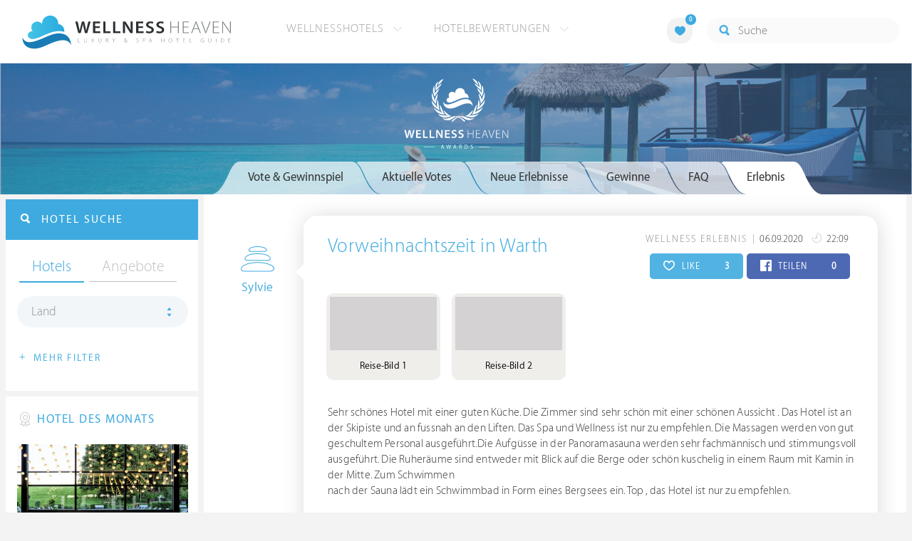

--- FILE ---
content_type: text/html; charset=UTF-8
request_url: https://www.wellness-heaven.de/awards/106303-Vorweihnachtszeit+in+Warth/
body_size: 23711
content:

<!DOCTYPE html>
<!--[if lt IE 7]>      <html class="no-js lt-ie9 lt-ie8 lt-ie7"> <![endif]-->
<!--[if IE 7]>         <html class="no-js lt-ie9 lt-ie8"> <![endif]-->
<!--[if IE 8]>         <html class="no-js lt-ie9"> <![endif]-->
<!--[if gt IE 8]><!--> 
<html class="no-js" lang="de"> <!--<![endif]-->
  
  <head>
  

<title>Sylvie: Vorweihnachtszeit in Warth » Wellness Heaven Awards</title>
<meta name="description" content="Sylvie hat ein Wellness Erlebnis mit dem Titel &bdquo;Vorweihnachtszeit in Warth&ldquo; verfasst und nimmt am Gewinnspiel teil. Es gibt Preise im Gesamtwert von über 9.500 € zu gewinnen.">
<meta charset="utf-8">
<meta name="referrer" content="origin">
<meta name="robots" content="noindex"><meta http-equiv="cache-control" content="no-cache"><base href="https://www.wellness-heaven.de/" />
<link rel="alternate" hreflang="de" href="https://www.wellness-heaven.de/awards/106303-Vorweihnachtszeit+in+Warth/" />
<link rel="alternate" hreflang="de-CH" href="https://ch.wellness-heaven.de/awards/106303-Vorweihnachtszeit+in+Warth/" />
<link rel="alternate" hreflang="de-AT" href="https://at.wellness-heaven.de/awards/106303-Vorweihnachtszeit+in+Warth/" />
<meta name="viewport" content="width=device-width, initial-scale=1">

	<link rel="stylesheet" href="/css/normalize.min.css">
	<link rel="stylesheet" href="/min/?g=pluginscss">
	<link rel="stylesheet" href="/min/?g=maincss">
    
    <script src="/min/?g=mainjs"></script>
    
<script type="text/javascript">var keyerl = 'AIzaSyD-w43jV9Ftm_EUB-gaajsRNWMS5K82Z3o';</script><script>createCookie('tt','1','30');</script>    
 
	
	<script type="application/ld+json">
	{
  	"@context" : "https://schema.org",
  	"@type" : "WebSite",
  	"name" : "Wellness Heaven",
  	"alternateName" : "Wellness Heaven Hotel Guide",
  	"url" : "https://www.wellness-heaven.de"
	}
	</script>
	<script type="application/ld+json">
    {
      "@context": "https://schema.org",
      "@type": "Organization",
      "url": "https://www.wellness-heaven.de",
      "logo": "https://www.wellness-heaven.de/img/logo.svg"
    }
    </script>
    
    <link rel="icon" href="/favi/favicon.ico">
    <link rel="icon" type="image/png" href="/favi/favicon-32x32.png" sizes="32x32">
    <link rel="icon" type="image/png" href="/favi/favicon-96x96.png" sizes="96x96">
    <link rel="apple-touch-icon" sizes="57x57" href="/favi/apple-touch-icon-57x57.png">
    <link rel="apple-touch-icon" sizes="60x60" href="/favi/apple-touch-icon-60x60.png">
    <link rel="apple-touch-icon" sizes="72x72" href="/favi/apple-touch-icon-72x72.png">
    <link rel="apple-touch-icon" sizes="76x76" href="/favi/apple-touch-icon-76x76.png">
    <link rel="apple-touch-icon" sizes="114x114" href="/favi/apple-touch-icon-114x114.png">
    <link rel="apple-touch-icon" sizes="120x120" href="/favi/apple-touch-icon-120x120.png">
    <link rel="apple-touch-icon" sizes="152x152" href="/favi/apple-touch-icon-152x152.png">
    <link rel="apple-touch-icon" sizes="180x180" href="/favi/apple-touch-icon-180x180.png">
    <link rel="manifest" href="/favi/manifest.json">
    <meta name="msapplication-TileColor" content="#ffffff">
    <meta name="msapplication-TileImage" content="/favi/mstile-144x144.png">
    <meta name="theme-color" content="#ffffff">

    <!--[if lt IE 9]>
        <script src="//html5shiv.googlecode.com/svn/trunk/html5.js"></script>
        <script>window.html5 || document.write('<script src="js/vendor/html5shiv.js"><\/script>')</script>
    <![endif]-->


<meta property="og:image" content="https://www.wellness-heaven.de/js/uploader/server/php/files/62d0c1122bb230b25d485ca773031f2b/15994235741815-EF13266B-5F4C-4CFB-9037-299B37D9452E.jpeg" /><meta property="og:title" content="Sylvie: Vorweihnachtszeit in Warth » Wellness Heaven Awards" />
</head>

<body>
    <!--[if lt IE 7]>
      <p class="browsehappy">You are using an <strong>outdated</strong> browser. Please <a href="https://browsehappy.com/">upgrade your browser</a> to improve your experience.</p>
    <![endif]-->


<style>#preLoader{position:fixed;left:0;top:0;right:0;bottom:0;background:rgba(255,255,255,.99);z-index:100500}.preloader-double-torus,.preloader-wrap,.preloader-wrap img{position:absolute;left:0;top:0;bottom:0;right:0;margin:auto}.preloader-double-torus,.preloader-wrap{height:110px;width:110px}.preloader-wrap img{height:70px;width:70px}.preloader-double-torus{border:9px double;border-radius:50%;border-color:rgba(62,170,223,.65) #3eaadf;animation:preloader-spin 570ms infinite linear;-o-animation:preloader-spin 570ms infinite linear;-ms-animation:preloader-spin 570ms infinite linear;-webkit-animation:preloader-spin 570ms infinite linear;-moz-animation:preloader-spin 570ms infinite linear}@keyframes preloader-spin{100%{transform:rotate(360deg)}}@-o-keyframes preloader-spin{100%{-o-transform:rotate(360deg);transform:rotate(360deg)}}@-ms-keyframes preloader-spin{100%{-ms-transform:rotate(360deg);transform:rotate(360deg)}}@-webkit-keyframes preloader-spin{100%{-webkit-transform:rotate(360deg);transform:rotate(360deg)}}@-moz-keyframes preloader-spin{100%{-moz-transform:rotate(360deg);transform:rotate(360deg)}}
</style>

<div id="preLoader">
<div class="preloader-wrap">
  <img src="/img/logo-cloud.svg">
  <div class="preloader-double-torus"></div>
</div>
</div>

    <div id="main">
      <header id="header">
        <div class="main-container">
          <a href="/" class="logo"><img src="/img/logo.svg" alt="Wellness Heaven Logo" class="logosvg"></a>
          <a href="/" id="mob-btn"><div class="menu-burger"><span></span></div></a>

          <nav class="header-menu clearfix">
            <ul class="f-left">
              <li>
                <a href="#">Wellnesshotels <span class="icon-arrow-down-small"></span></a>

                <div class="dropdown">
                  <ul>
                  	<li><a href="/karte/">Wellnesshotel Karte</a></li>
                    <li><a href="/awards/">Wellness Heaven Awards</a></li> 
                    <li><a href="/hotelbewertung/wellness-spa/">Die besten Wellnesshotels</a></li>
                    <li><a href="/wellness/personalisierte-suche/">Personalisierte Hotelsuche</a></li> 
                    <li><a href="/wellness-angebote/top/">Wellness Angebote</a></li> 
                    <li><a href="/wellness/pressemeldungen/">Presse</a></li>
                    <li><a href="/wellness/wellness-gewinnspiel/">Gewinnspiel</a></li>
                    
                  </ul>
                </div>
              </li>
              <li>
                <a href="#">Hotelbewertungen <span class="icon-arrow-down-small"></span></a>

                <div class="dropdown">
                  <ul>
                    <li><a href="/wellness/testbericht-kriterien/">Test-Kriterien</a></li>
                    <li><a href="/wellness/bewertungsalgorithmus/">Bewertungs-Algorithmus</a></li>
                    <li><a href="/wellness/testbericht-experten/">Hoteltester</a></li>
                    <li><a href="/magazin/">Magazin</a></li>
                    <li><a href="/wellness/hoteltesterin-kolumne/">Hoteltesterin Kolumne</a></li>
                    <li><a href="/wellness/wellnessfuehrer-willkommen/">Wellness Heaven</a></li>
                    <li><a href="/wellness/testbericht-philosophie/">Philosophie</a></li>
                    <li><a href="/wellness/listing-varianten/">Listing Varianten</a></li>
                  </ul>
                </div>
              </li>
            </ul>

            <a href="#" id="search-btn"><span class="icon-search"></span></a>

            <div class="f-right" id="searchbox">
              <input id="search" type="text" placeholder="Suche"/>
              <span class="icon-search"></span>
              <a href="#" class="close"><span class="icon-close"></span></a>
                <div id="search-prompter" class="search-prompter"></div>
              </div>

              <div class="f-right like-box-container">
                <a href="#" class="like-block"><i class="icon-heart-full"></i><span id="likeCount">0</span></a>

                <div class="likebox-dropdown" style="display:none;">
                  <div class="likebox-wrap mCustomScrollbar " style="display:none;">
                    <a href="/wellness/merkzettel/" class="btn btn-blue-full">
                      <span class="icon-plane"></span>Anfrage an alle
                    </a>
                    <div class="ui-likebox-msg">Ihre Favoriten-Liste ist leer.</div>
                    <ul id="likeBox" class="ui-autocomplete ui-menu">
                      <li class="ui-hotels-title" style="display:none">
                        <span class="cati">Hotels</span>
                        <span class="cati" id="hotelsCount"></span>
                      </li>
                      <li id="uiHotelsList"></li>

                      <li class="ui-angebote-title" style="display:none">
                        <span class="cati">Angebote</span>
                        <span class="cati" id="angeboteCont"></span>
                      </li>
                      <li id="uiAngeboteList"></li>
                    </ul>
                  </div>
                </div>

              </div> <!-- .like-box-container -->

            </div>
          </nav>
        </div>
      </header><!--END Eheader-->




  <div class="bn-block">
        <img src="/img/landing-header.jpg" class="cropMe" alt="Wellnesshotels">
        <div class="b-logo"><img src="/img/newawards_white.svg" alt="Wellness Heaven Awards Logo"></div>
      </div><!--END .bn-block-->

      <div class="main-container l-aside-wrap clearfix left-aside-main hotel-item">
        <div class="eRowFluid_dynamic f-right">   
			<div id="mainContWrap">
				 <div class="awards-tabs-responsive clearfix">
            <a class="show-prev" href=""><i class="icon-arrow-left"></i></a>

            <div class="cont"><span></span></div>

            <div class="select-cont">
              <ul class="filter-sub-list clearfix"> 

                <li> 
                  <a id="awardsTabTitle" class="land" href="#">Vote &amp; Gewinnspiel</a>

                  <div id="awardsTabMobile" class="dropdown mCustomScrollbar">
                      <ul>
                        <li class="active"><a data-tab="#vote_gewinnspiel" href="#vote_gewinnspiel">Vote &amp; Gewinnspiel</a></li>
                        <li id="votetab"><a data-tab="#aktuelle_votes" href="#aktuelle_votes" class="trigg2">Aktuelle Votes </a></li>
                        <li id="erlebnistab"><a data-tab="#neue_erlebnisse" href="#neue_erlebnisse" class="trigg3">Neue Erlebnisse </a></li>
                        <li><a data-tab="#gewinne" href="#gewinne" class="trigg">Gewinne </a></li>
                        <li><a data-tab="#faq" href="#faq">FAQ</a></li>
                        <li id='erlebnis'><a data-tab="#erlebnis" href="#erlebnis">Erlebnis</a></li>                    
                      </ul>
                    </div>
                </li>

              </ul> <!--END .filter-sub-list-->

            </div>
              
            <a class="show-next" href=""><i class="icon-arrow-right"></i></a>
          </div>
          
          <ul class="hotel-item-menu awards-tab-list">
          
<li class="active"><a data-tab="#vote_gewinnspiel" href="#vote_gewinnspiel"><span>Vote & Gewinnspiel</span></a></li>
          
            
            <li><a data-tab="#aktuelle_votes" href="#aktuelle_votes" class="trigg2"><span>Aktuelle Votes</span></a></li>
            <li><a data-tab="#neue_erlebnisse" href="#neue_erlebnisse" class="trigg3"><span>Neue Erlebnisse</span></a></li>
            <li><a data-tab="#gewinne" href="#gewinne" class="trigg"><span>Gewinne</span></a></li>
            <li><a data-tab="#faq" href="#faq"><span>FAQ</span></a></li>
            <li><a data-tab="#erlebnis" href="#erlebnis"><span>Erlebnis</span></a></li>          </ul>  

         <div class="text-page awards-tab-wrap">
         
         
           <script type="text/javascript">
		$(document).ready(function() {
		openTab('#erlebnis'); })
		</script><div class="tab" data-tab="#erlebnis" id="Erlebnis">
    		<div class="NeueErlebnisse-wrap clearfix">
    
                <div class="column-wrapper">
                  <div class="left-block">
                    <div class="awardsTooltip" data-date="06.09.2020" data-place="LU" class="img-block">
                      <img src="/img/users/user7.svg" class="usericon" alt="User <b>Sylvie</b> hat am 06.09.2020 um 22:09 dieses Wellness Erlebnis eingereicht und nimmt am Gewinnspiel teil.">   
                      <a class="blue-link">Sylvie</a>           
                    </div>
                  </div>
                  <div class="right-block arrow_box">

                    <div class="top-block">
                      <p class="date-text">
                        <span class="category">Wellness Erlebnis</span> 
                        <span class="date">06.09.2020
                          <i class="icon-day"></i> 22:09 
                        </span>
                      </p>
                      
                      <div class="soc-block">
                        <a href="#" vote="106303" hearts="3" class="share-btn like herzen"><i class="icon-heart" id="hearticon-106303"></i> LIKE  <span class="qty f-right" id="hearts-106303">3</span></a>
                        <a href="#" class="share-btn share-fb fbc" vote="106303" perma="awards/106303-Vorweihnachtszeit+in+Warth/" fbs="0" ><i class="icon-facebook" id="fbicon-106303"></i> TEILEN  <span class="qty f-right" id="fbs-106303">0</span></a>
                      </div>
                      
                    </div>
                    <h3><a href="/awards/106303-Vorweihnachtszeit+in+Warth/">Vorweihnachtszeit in Warth</a></h3>
 <div class="neue-erlebnisse-slider">
                      <div class="item">
<div class="block-cont-wrap">
                          <div class="block-cont">
                            <a href="https://www.wellness-heaven.de/js/uploader/server/php/files/62d0c1122bb230b25d485ca773031f2b/15994235741815-EF13266B-5F4C-4CFB-9037-299B37D9452E.jpeg" data-caption="Sylvie | Reise-Bild 1" class="fancybox-normal" data-fancybox="gallery">
                            <img class="lazy3 iecrop" data-src="https://www.wellness-heaven.de/js/uploader/server/php/files/62d0c1122bb230b25d485ca773031f2b/thumbnail/15994235741815-EF13266B-5F4C-4CFB-9037-299B37D9452E.jpeg" alt="Sylvie | Reise-Bild 1"></a>
                            <p>Reise-Bild 1</p>
                          </div>
</div>
    
<div class="block-cont-wrap">
                          <div class="block-cont">
                            <a href="https://www.wellness-heaven.de/js/uploader/server/php/files/62d0c1122bb230b25d485ca773031f2b/15994235741674-230E70BA-AAF0-4BA0-84CB-6C4675604C23.jpeg" data-caption="Sylvie | Reise-Bild 2" class="fancybox-normal" data-fancybox="gallery">
                            <img class="lazy3 iecrop" data-src="https://www.wellness-heaven.de/js/uploader/server/php/files/62d0c1122bb230b25d485ca773031f2b/thumbnail/15994235741674-230E70BA-AAF0-4BA0-84CB-6C4675604C23.jpeg" alt="Sylvie | Reise-Bild 2"></a>
                            <p>Reise-Bild 2</p>
                          </div>
</div>
    </div></div><p class="sub-p">Sehr schönes Hotel mit einer guten Küche. Die Zimmer sind sehr schön mit einer schönen Aussicht . Das Hotel ist an der Skipiste und an fussnah an den Liften. Das Spa und Wellness ist nur zu empfehlen. Die Massagen werden von gut geschultem Personal ausgeführt.Die Aufgüsse in der Panoramasauna werden sehr fachmännisch und stimmungsvoll ausgeführt. Die Ruheräume sind entweder mit Blick auf die Berge oder schön kuschelig in einem Raum mit Kamin in der Mitte. Zum Schwimmen<br />
 nach der Sauna lädt ein Schwimmbad in Form eines Bergsees ein. Top , das Hotel ist nur zu empfehlen.</p><div class="label-text-two">
		<i class="icon-hotel"></i> Wellnesshotel Warther Hof ****superior
	  </div></div></div><h2 class="article-title-2 blue">Eigenes Wellness Erlebnis schreiben</h2>
	
	 <a href="#vote_gewinnspiel" class="btn btn-blue-full openTab"><span class="icon-medal"></span> Erlebnis schreiben & gewinnen</a><br><br>
	 <a href="#gewinne" class="btn btn-blue-full openTab trigg"><span class="icon-hotel"></span> Das gibt es zu gewinnen</a>
	 </div></div>  
  <div class="tab tabOne active" data-tab="#vote_gewinnspiel" id="VoteGewinnspiel">
                <h1 class="article-title-2 tab-title">Wellness Heaven® Awards</h1>
                <p class="sub-text">Wählen Sie Ihren Hotel-Favoriten und gewinnen Sie Wellness-Reisen im <a href="#gewinne" class="blue-link openTab trigg">Gesamtwert von 23.000 €</a></p>

                <h3 class="article-title-2 blue">Bitte wählen Sie Ihre Favoriten aus:</h3>
              
                
                <ul class="vote-list clearfix">
                  <li>
                    <div data-type="voteWellness" class="cont awardsVoteList">
                      <div class="img-block"><img class="cropMe" src="/img/awards/vote-wellness.jpg" alt="Wellness"></div>
                      <div class="text-cont">
                        <h3>1. Kategorie: Wellness &amp; Spa</h3>

                        <ul class="filter-sub-list clearfix"> 

                          <li> 
                            <a class="land" href="#">Favoriten wählen</a>

                            <div class="dropdown mCustomScrollbar">
                              <ul>
<li><a data-idname="sporthotel-stock">STOCK resort</a></li><li><a data-idname="schalber">Wellness-Residenz Schalber</a></li><li><a data-idname="hotel-quelle">Hotel Quelle Nature Spa Resort</a></li><li><a data-idname="lindenhof-resort">Lindenhof Pure Luxury & Spa DolceVita Resort</a></li><li><a data-idname="excelsior-spa-resort">Excelsior Dolomites Life Resort ****s</a></li><li><a data-idname="golf-lodge-andreus">Golf Lodge Andreus</a></li><li><a data-idname="kuda-villingili">Kuda Villingili Resort Maldives</a></li><li><a data-idname="stanglwirt">Bio- und Wellnesshotel Stanglwirt</a></li><li><a data-idname="preidlhof">Preidlhof Luxury DolceVita Resort *****</a></li><li><a data-idname="bergvillen">Bergvillen Luxus Chalets</a></li><li><a data-idname="alpin-panorama-hotel-hubertus">Alpin Panorama Hotel Hubertus</a></li><li><a data-idname="jw-marriott-kaafu-atoll">JW Marriott Maldives Kaafu Atoll Island Resort</a></li><li><a data-idname="jagdhof">5-Sterne Wellness- & Sporthotel Jagdhof</a></li><li><a data-idname="romantischer-winkel-spa">Romantischer Winkel - RoLigio® & Wellness Resort</a></li><li><a data-idname="hohenwart-resort">Hotel Hohenwart</a></li><li><a data-idname="maradiva-spa">Maradiva Villas Resort & Spa</a></li><li><a data-idname="andreus-spa-resort">Golf & Spa Resort Andreus*****</a></li><li><a data-idname="hotel-winkler">Hotel Winkler</a></li><li><a data-idname="interalpen">Interalpen - Hotel Tyrol</a></li><li><a data-idname="luerzerhof">Lürzerhof - luxury.nature.spa</a></li><li><a data-idname="posthotel">Posthotel Achenkirch</a></li><li><a data-idname="steirerhof">Der Steirerhof</a></li><li><a data-idname="wellnesshotel-hubertus">HUBERTUS Mountain Refugio Allgäu</a></li><li><a data-idname="mountain-resort-feuerberg">Mountain Resort Feuerberg</a></li><li><a data-idname="aqua-dome-tirol-therme">AQUA DOME - Tirol Therme Längenfeld</a></li><li><a data-idname="astoria-seefeld">Alpin Resort Sacher *****S</a></li><li><a data-idname="das-edelweiss">DAS EDELWEISS Salzburg Mountain Resort</a></li><li><a data-idname="hotel-schwarzbrunn">Schwarzbrunn ****S Spa Resort Tirol</a></li><li><a data-idname="nesslerhof">Nesslerhof Wellnesshotel</a></li><li><a data-idname="baros-maldives">Baros Maldives Resort & Spa</a></li><li><a data-idname="schwarz">Alpenresort Schwarz</a></li><li><a data-idname="hotel-klosterbraeu">Hotel Klosterbräu</a></li><li><a data-idname="krallerhof">Hotel Krallerhof</a></li><li><a data-idname="hotel-chalet-mirabell">Hotel Chalet Mirabell *****</a></li><li><a data-idname="hotel-gartner">Hotel Gartner</a></li><li><a data-idname="velassaru-resort-malediven">Velassaru Malediven Resort</a></li><li><a data-idname="wellnesshotel-engel">Der Engel</a></li><li><a data-idname="hotel-weinegg">Weinegg Wellviva Resort *****</a></li><li><a data-idname="alpiana-resort">ALPIANA – green luxury Dolce Vita Hotel</a></li><li><a data-idname="finolhu">Finolhu Baa Atoll Maldives</a></li><li><a data-idname="genussdorf-gmachl">Genussdorf Gmachl Hotel & Spa</a></li><li><a data-idname="kranzbach">»DAS KRANZBACH« Hotel & Wellness-Refugium</a></li><li><a data-idname="hotel-forsthofgut">Naturhotel Forsthofgut</a></li><li><a data-idname="joali-being">Joali Being</a></li><li><a data-idname="cape-of-senses">Cape of Senses</a></li><li><a data-idname="hotel-therme-meran">Hotel Therme Meran</a></li><li><a data-idname="bio-seehotel-zeulenroda">Bio-Seehotel Zeulenroda</a></li><li><a data-idname="wellnessresort-quellenhof">Quellenhof Luxury Resort Passeier *****</a></li><li><a data-idname="wellnesshotel-warther-hof">Wellnesshotel Warther Hof ****superior</a></li><li><a data-idname="koenig-ludwig-wellness-resort">Das König Ludwig</a></li><li><a data-idname="soneva-jani">Soneva Jani</a></li><li><a data-idname="purmontes-private-luxury">Purmontes – Private Luxury Chalet</a></li><li><a data-idname="heritage-le-telfair">Heritage Le Telfair Golf & Wellness Resort</a></li><li><a data-idname="stroblhof-active-family">Stroblhof Active Family Spa Resort</a></li><li><a data-idname="hotel-post-lermoos">Alpine Luxury Hotel Post Lermoos****s</a></li><li><a data-idname="tschuggen-grand-hotel">Tschuggen Grand Hotel</a></li><li><a data-idname="mohr-life">MOHR life resort</a></li><li><a data-idname="wellnesshotel-held">HELD - Hotel & SPA</a></li>                              </ul>
                            </div>
                          </li>

                        </ul> <!--END .filter-sub-list-->
                      </div>
                    </div>
                  </li>

                  <li>
                    <div data-type="voteKulinarik" class="cont awardsVoteList">
                      <div class="img-block"><img class="cropMe" src="/img/awards/vote-kulinarik.jpg" alt="Kulinarik"></div>
                      <div class="text-cont">
                        <h3>2. Kategorie: Kulinarik &amp; Gourmet</h3>

                        <ul class="filter-sub-list clearfix"> 

                          <li> 
                            <a class="land" href="#">Favoriten wählen</a>

                            <div class="dropdown mCustomScrollbar">
                              <ul>
<li><a data-idname="st-nicolas-bay-resort">St. Nicolas Bay Resort Hotel & Villas</a></li><li><a data-idname="wellnesshotel-seeleiten">Lake Spa Hotel SEELEITEN</a></li><li><a data-idname="cape-of-senses">Cape of Senses</a></li><li><a data-idname="st-regis-maldives">The St. Regis Maldives Vommuli Resort</a></li><li><a data-idname="hirschen-horn">Hotel Hirschen Horn | Refugium am See</a></li><li><a data-idname="hotel-klosterbraeu">Hotel Klosterbräu</a></li><li><a data-idname="alpiana-resort">ALPIANA – green luxury Dolce Vita Hotel</a></li><li><a data-idname="patina-maldives">Patina Maldives</a></li><li><a data-idname="central-soelden">Das Central - Alpine . Luxury . Life</a></li><li><a data-idname="bergkristall-natur-spa">Bergkristall - Mein Resort im Allgäu</a></li><li><a data-idname="bollants">BollAnts Spa im Park</a></li><li><a data-idname="interalpen">Interalpen - Hotel Tyrol</a></li><li><a data-idname="zum-kurfuersten">LIFESTYLE Resort Zum Kurfürsten</a></li><li><a data-idname="wellnesshotel-engel">Der Engel</a></li><li><a data-idname="lindenhof-resort">Lindenhof Pure Luxury & Spa DolceVita Resort</a></li><li><a data-idname="soneva-fushi">Soneva Fushi</a></li><li><a data-idname="krone-lamm">Hotel Kronelamm im Schwarzwald</a></li><li><a data-idname="kaiserhof">Hotel Kaiserhof</a></li><li><a data-idname="jw-marriott-maldives-resort">JW Marriott Maldives Resort & Spa</a></li><li><a data-idname="jw-marriott-kaafu-atoll">JW Marriott Maldives Kaafu Atoll Island Resort</a></li><li><a data-idname="sonnenalp-resort-spa-golf">Sonnenalp Resort</a></li><li><a data-idname="posthotel">Posthotel Achenkirch</a></li><li><a data-idname="hotel-quelle">Hotel Quelle Nature Spa Resort</a></li><li><a data-idname="theresa">THERESA Wellness Genießer Hotel ****superior</a></li><li><a data-idname="sporthotel-stock">STOCK resort</a></li><li><a data-idname="parkhotel-burgmuehle">Parkhotel Burgmühle</a></li><li><a data-idname="stanglwirt">Bio- und Wellnesshotel Stanglwirt</a></li><li><a data-idname="jw-marriott-mauritius">The St. Regis Le Morne Resort Mauritius</a></li><li><a data-idname="salzburgerhof">Hotel Salzburgerhof</a></li><li><a data-idname="wellnesshotel-deimann">Romantik- & Wellnesshotel Deimann</a></li><li><a data-idname="goies-alpine-hotel-resort">Alpine Hotel Resort Goies</a></li>                              </ul>
                            </div>
                          </li>

                        </ul> <!--END .filter-sub-list-->
                      </div>
                    </div>
                  </li>

                  <li>
                    <div data-type="voteZimmer" class="cont awardsVoteList">
                      <div class="img-block"><img class="cropMe" src="/img/awards/vote-zimmer.jpg" alt="Zimmer"></div>
                      <div class="text-cont">
                        <h3>3. Kategorie: Zimmer &amp; Suiten</h3>

                        <ul class="filter-sub-list clearfix"> 

                          <li> 
                            <a class="land" href="#">Favoriten wählen</a>

                            <div class="dropdown mCustomScrollbar">
                              <ul>
<li><a data-idname="genussdorf-gmachl">Genussdorf Gmachl Hotel & Spa</a></li><li><a data-idname="bergvillen">Bergvillen Luxus Chalets</a></li><li><a data-idname="posthotel">Posthotel Achenkirch</a></li><li><a data-idname="alpin-chalets-oberjoch">Alpin Chalets Panoramahotel Oberjoch</a></li><li><a data-idname="soneva-jani">Soneva Jani</a></li><li><a data-idname="hotel-chalet-mirabell">Hotel Chalet Mirabell *****</a></li><li><a data-idname="panoramahotel-oberjoch">Panoramahotel Oberjoch</a></li><li><a data-idname="maradiva-spa">Maradiva Villas Resort & Spa</a></li><li><a data-idname="interalpen">Interalpen - Hotel Tyrol</a></li><li><a data-idname="wellnessresort-quellenhof">Quellenhof Luxury Resort Passeier *****</a></li><li><a data-idname="das-goldberg">Das Goldberg</a></li><li><a data-idname="mohr-life">MOHR life resort</a></li><li><a data-idname="hotel-mooshof">Wellness & Spa Resort Mooshof</a></li><li><a data-idname="lindenhof-resort">Lindenhof Pure Luxury & Spa DolceVita Resort</a></li><li><a data-idname="intercontinental-maldives">InterContinental Maldives Maamunagau Resort</a></li><li><a data-idname="holzhotel-forsthofalm">Holzhotel Forsthofalm</a></li><li><a data-idname="st-regis-maldives">The St. Regis Maldives Vommuli Resort</a></li><li><a data-idname="das-edelweiss">DAS EDELWEISS Salzburg Mountain Resort</a></li><li><a data-idname="hotel-winkler">Hotel Winkler</a></li><li><a data-idname="schwarz">Alpenresort Schwarz</a></li><li><a data-idname="patina-maldives">Patina Maldives</a></li><li><a data-idname="jagdhof">5-Sterne Wellness- & Sporthotel Jagdhof</a></li><li><a data-idname="golf-lodge-andreus">Golf Lodge Andreus</a></li><li><a data-idname="soneva-fushi">Soneva Fushi</a></li><li><a data-idname="landhotel-birkenhof">Der Birkenhof Spa & Genuss Resort</a></li><li><a data-idname="nesslerhof">Nesslerhof Wellnesshotel</a></li><li><a data-idname="purmontes-private-luxury">Purmontes – Private Luxury Chalet</a></li><li><a data-idname="naturresort-reischlhof">Wellness & Naturresort Reischlhof ****S</a></li><li><a data-idname="andreus-spa-resort">Golf & Spa Resort Andreus*****</a></li><li><a data-idname="preidlhof">Preidlhof Luxury DolceVita Resort *****</a></li><li><a data-idname="hotel-quelle">Hotel Quelle Nature Spa Resort</a></li><li><a data-idname="joali-being">Joali Being</a></li><li><a data-idname="luerzerhof">Lürzerhof - luxury.nature.spa</a></li><li><a data-idname="stanglwirt">Bio- und Wellnesshotel Stanglwirt</a></li>                              </ul>
                            </div>
                          </li>

                        </ul> <!--END .filter-sub-list-->
                      </div>
                    </div>
                  </li>

                  <li>
                    <div data-type="voteLage" class="cont awardsVoteList">
                      <div class="img-block"><img class="cropMe" src="/img/awards/vote-lage.jpg" alt="Lage"></div>
                      <div class="text-cont">
                        <h3>4. Kategorie: Lage &amp; Umgebung</h3>

                        <ul class="filter-sub-list clearfix"> 

                          <li> 
                            <a class="land" href="#">Favoriten wählen</a>

                            <div class="dropdown mCustomScrollbar">
                              <ul>
<li><a data-idname="hotel-sonnenparadies">Hotel Das Sonnenparadies</a></li><li><a data-idname="andreus-spa-resort">Golf & Spa Resort Andreus*****</a></li><li><a data-idname="oceano-vitality-hotel-teneriffa">OCÉANO Health Spa Hotel- Tenerife</a></li><li><a data-idname="aqua-dome-tirol-therme">AQUA DOME - Tirol Therme Längenfeld</a></li><li><a data-idname="hotel-post-lermoos">Alpine Luxury Hotel Post Lermoos****s</a></li><li><a data-idname="schlosshotel-fiss">Schlosshotel Fiss</a></li><li><a data-idname="interalpen">Interalpen - Hotel Tyrol</a></li><li><a data-idname="krallerhof">Hotel Krallerhof</a></li><li><a data-idname="hotel-alpbacherhof">Mountain & Spa Resort Alpbacherhof****s</a></li><li><a data-idname="jw-marriott-maldives-resort">JW Marriott Maldives Resort & Spa</a></li><li><a data-idname="jw-marriott-mauritius">The St. Regis Le Morne Resort Mauritius</a></li><li><a data-idname="heritage-le-telfair">Heritage Le Telfair Golf & Wellness Resort</a></li><li><a data-idname="anantara-kihavah-villas">Anantara Kihavah Maldives Villas</a></li><li><a data-idname="kranzbach">»DAS KRANZBACH« Hotel & Wellness-Refugium</a></li><li><a data-idname="bornmuehle">Bornmühle</a></li><li><a data-idname="seezeitlodge">Seezeitlodge Hotel & Spa</a></li><li><a data-idname="hotel-forsthofgut">Naturhotel Forsthofgut</a></li><li><a data-idname="alpiana-resort">ALPIANA – green luxury Dolce Vita Hotel</a></li><li><a data-idname="hotel-chalet-mirabell">Hotel Chalet Mirabell *****</a></li><li><a data-idname="beatus-wellnesshotel">BEATUS Wellness- & Spa-Hotel</a></li><li><a data-idname="cape-of-senses">Cape of Senses</a></li><li><a data-idname="kaiserhof">Hotel Kaiserhof</a></li><li><a data-idname="hohenwart-resort">Hotel Hohenwart</a></li><li><a data-idname="milaidhoo-maldives">Milaidhoo Maldives</a></li><li><a data-idname="bergvillen">Bergvillen Luxus Chalets</a></li><li><a data-idname="intercontinental-maldives">InterContinental Maldives Maamunagau Resort</a></li><li><a data-idname="mohr-life">MOHR life resort</a></li><li><a data-idname="excelsior-spa-resort">Excelsior Dolomites Life Resort ****s</a></li><li><a data-idname="mountain-resort-feuerberg">Mountain Resort Feuerberg</a></li><li><a data-idname="die-forelle">Seeglück Hotel Forelle ****S Millstatt</a></li><li><a data-idname="klosterhof-premium-hotel">Klosterhof - Alpine Hideaway & Spa</a></li><li><a data-idname="uebergossene-alm-resort">Übergossene Alm Resort</a></li><li><a data-idname="goldener-berg">Hotel Goldener Berg - Mountain Selfcare Resort</a></li><li><a data-idname="hotel-ritzenhof">Ritzenhof – Hotel und Spa am See ****S</a></li><li><a data-idname="holzhotel-forsthofalm">Holzhotel Forsthofalm</a></li><li><a data-idname="ski-golfresort-hotel-riml">SKI | GOLF | WELLNESS Hotel Riml****S</a></li><li><a data-idname="ermitage-wellnesshotel">ERMITAGE Wellness- & Spa-Hotel</a></li><li><a data-idname="alpin-panorama-hotel-hubertus">Alpin Panorama Hotel Hubertus</a></li>                              </ul>
                            </div>
                          </li>

                        </ul> <!--END .filter-sub-list-->
                      </div>
                    </div>
                  </li>

                  <li>
                    <div data-type="voteService" class="cont awardsVoteList">
                      <div class="img-block"><img class="cropMe" src="/img/awards/vote-service.jpg" alt="Service"></div>
                      <div class="text-cont">
                        <h3>5. Kategorie: Service &amp; Extras</h3>

                        <ul class="filter-sub-list clearfix"> 

                          <li> 
                            <a class="land" href="#">Favoriten wählen</a>

                            <div class="dropdown mCustomScrollbar">
                              <ul>
<li><a data-idname="spa-hotel-jagdhof">Spa Hotel Jagdhof Pfurtscheller</a></li><li><a data-idname="stanglwirt">Bio- und Wellnesshotel Stanglwirt</a></li><li><a data-idname="astoria-seefeld">Alpin Resort Sacher *****S</a></li><li><a data-idname="schwarz">Alpenresort Schwarz</a></li><li><a data-idname="hotel-chalet-mirabell">Hotel Chalet Mirabell *****</a></li><li><a data-idname="preidlhof">Preidlhof Luxury DolceVita Resort *****</a></li><li><a data-idname="burj-al-arab">Burj Al Arab Jumeirah</a></li><li><a data-idname="tschuggen-grand-hotel">Tschuggen Grand Hotel</a></li><li><a data-idname="hotel-diedrich">DIEDRICH Wellnesshotel & Spa - Hotel Diedrich OHG</a></li><li><a data-idname="central-soelden">Das Central - Alpine . Luxury . Life</a></li><li><a data-idname="posthotel">Posthotel Achenkirch</a></li><li><a data-idname="interalpen">Interalpen - Hotel Tyrol</a></li>                              </ul>
                            </div>
                          </li>

                        </ul> <!--END .filter-sub-list-->
                      </div>
                    </div>
                  </li>

                  <li class="align-center">
                  


<script src="https://challenges.cloudflare.com/turnstile/v0/api.js" async defer></script>
<script>
$(function(){

$('#sendVoteResult').click(function(e) {
  		e.preventDefault();
  		$('#voteform').submit();
  	});
  	
  	});
</script>
  


  </script>
                  
<a href="#" id="sendVoteResult" class="btn btn-blue-full">
        <span class="icon-medal"></span> Vote abgeben</a>
                  
                    <form action="/awards/" method="POST"  id="voteform" >
                      <input type="hidden" id="voteWellness" name="wellness">
                      <input type="hidden" id="voteKulinarik" name="kulinarik">
                      <input type="hidden" id="voteZimmer" name="zimmer">
                      <input type="hidden" id="voteLage" name="lage">
                      <input type="hidden" id="voteService" name="service">
                      <div class="cf-turnstile" data-sitekey="0x4AAAAAAAIRFf2mwoS-gDCH" data-action="awardsubmit" data-size="normal" style="margin-top:25px;"></div>
                      <input type="hidden" name="vote" value="newbla">
                    </form>
                  </li>
                </ul>
            </div>

                 

  


            <div class="tab" data-tab="#aktuelle_votes" id="AktuelleVotes">

              <div class="voter-wrapper">
                <h2 class="article-title-2 tab-title">Aktuelle User Votes</h2>
                
       
                <div class="voter-item clearfix">
                  <div class="left-block">
                    <div class="left-block-wrapper">
                    <div class="img-block">
                      <span class="awardsTooltip" data-date="30.01.2026" data-place="Bickenbach">
                        <img src="/img/users/user6.svg" class="usericon" alt="User <b>Melanie</b> aus <b>DE</b> hat am 30.01.2026 um 23:09 dieses Wellness Erlebnis eingereicht und nimmt am Gewinnspiel teil.">
                      </span>
                    </div>
                    <div class="text-cont">
                      <a class="blue-link">Melanie</a>
                      <span>Vote am 30.01.2026</span>
                      <span><i class="icon-day"></i> 23:09</span>
                    </div>
                    </div>
                  </div>

                  <div class="right-block">
                    <div class="right-block-wrap">
                      <ul>

<li>
  <div class="cont">
    <a href="/wellnesshotel/bio-seehotel-zeulenroda/" target="_blank" class="link-to" data-placement="top" data-container="body" data-original-title="Bio-Seehotel Zeulenroda"></a>
    <h3>Wellness</h3>
    <div class="img-block">
      <img class="lazy2 cropMe" data-src="/guide/bio-seehotel-zeulenroda/bio-seehotel-zeulenroda.jpg" alt="Bio-Seehotel Zeulenroda">
    </div>
  </div>
</li>

<li>
  <div class="cont">
    <a href="/wellnesshotel/interalpen/" target="_blank" class="link-to" data-placement="top" data-container="body" data-original-title="Interalpen - Hotel Tyrol"></a>
    <h3>Kulinarik</h3>
    <div class="img-block">
      <img class="lazy2 cropMe" data-src="/guide/interalpen/interalpen.jpg" alt="Interalpen - Hotel Tyrol">
    </div>
  </div>
</li>

<li>
  <div class="cont">
    <a href="/wellnesshotel/holzhotel-forsthofalm/" target="_blank" class="link-to" data-placement="top" data-container="body" data-original-title="Holzhotel Forsthofalm"></a>
    <h3>Zimmer</h3>
    <div class="img-block">
      <img class="lazy2 cropMe" data-src="/guide/holzhotel-forsthofalm/holzhotel-forsthofalm.jpg" alt="Holzhotel Forsthofalm">
    </div>
  </div>
</li>

<li>
  <div class="cont">
    <a href="/wellnesshotel/seezeitlodge/" target="_blank" class="link-to" data-placement="top" data-container="body" data-original-title="Seezeitlodge Hotel & Spa"></a>
    <h3>Lage</h3>
    <div class="img-block">
      <img class="lazy2 cropMe" data-src="/guide/seezeitlodge/seezeitlodge.jpg" alt="Seezeitlodge Hotel & Spa">
    </div>
  </div>
</li>

<li>
  <div class="cont">
    <a href="/wellnesshotel/interalpen/" target="_blank" class="link-to" data-placement="top" data-container="body" data-original-title="Interalpen - Hotel Tyrol"></a>
    <h3>Service</h3>
    <div class="img-block">
      <img class="lazy2 cropMe" data-src="/guide/interalpen/interalpen.jpg" alt="Interalpen - Hotel Tyrol">
    </div>
  </div>
</li>

                     </ul>
                    </div>
                  </div>
                </div>

                <div class="voter-item clearfix">
                  <div class="left-block">
                    <div class="left-block-wrapper">
                    <div class="img-block">
                      <span class="awardsTooltip" data-date="30.01.2026" data-place="Oberegg">
                        <img src="/img/users/user4.svg" class="usericon" alt="User <b>Anonym</b> aus <b>AT</b> hat am 30.01.2026 um 21:30 dieses Wellness Erlebnis eingereicht und nimmt am Gewinnspiel teil.">
                      </span>
                    </div>
                    <div class="text-cont">
                      <a class="blue-link">Anonym</a>
                      <span>Vote am 30.01.2026</span>
                      <span><i class="icon-day"></i> 21:30</span>
                    </div>
                    </div>
                  </div>

                  <div class="right-block">
                    <div class="right-block-wrap">
                      <ul>

<li>
  <div class="cont">
    <a href="/wellnesshotel/spa-hotel-jagdhof/" target="_blank" class="link-to" data-placement="top" data-container="body" data-original-title="Spa Hotel Jagdhof Pfurtscheller"></a>
    <h3>Service</h3>
    <div class="img-block">
      <img class="lazy2 cropMe" data-src="/guide/spa-hotel-jagdhof/spa-hotel-jagdhof.jpg" alt="Spa Hotel Jagdhof Pfurtscheller">
    </div>
  </div>
</li>

                     </ul>
                    </div>
                  </div>
                </div>

                <div class="voter-item clearfix">
                  <div class="left-block">
                    <div class="left-block-wrapper">
                    <div class="img-block">
                      <span class="awardsTooltip" data-date="30.01.2026" data-place="Freiburg">
                        <img src="/img/users/user6.svg" class="usericon" alt="User <b>Vera</b> aus <b>DE</b> hat am 30.01.2026 um 20:43 dieses Wellness Erlebnis eingereicht und nimmt am Gewinnspiel teil.">
                      </span>
                    </div>
                    <div class="text-cont">
                      <a class="blue-link">Vera</a>
                      <span>Vote am 30.01.2026</span>
                      <span><i class="icon-day"></i> 20:43</span>
                    </div>
                    </div>
                  </div>

                  <div class="right-block">
                    <div class="right-block-wrap">
                      <ul>

<li>
  <div class="cont">
    <a href="/wellnesshotel/seezeitlodge/" target="_blank" class="link-to" data-placement="top" data-container="body" data-original-title="Seezeitlodge Hotel & Spa"></a>
    <h3>Lage</h3>
    <div class="img-block">
      <img class="lazy2 cropMe" data-src="/guide/seezeitlodge/seezeitlodge.jpg" alt="Seezeitlodge Hotel & Spa">
    </div>
  </div>
</li>

                     </ul>
                    </div>
                  </div>
                </div>

                <div class="voter-item clearfix">
                  <div class="left-block">
                    <div class="left-block-wrapper">
                    <div class="img-block">
                      <span class="awardsTooltip" data-date="30.01.2026" data-place="Bodman-Ludwigshafen">
                        <img src="/img/users/user9.svg" class="usericon" alt="User <b>Anonym</b> aus <b>DE</b> hat am 30.01.2026 um 20:12 dieses Wellness Erlebnis eingereicht und nimmt am Gewinnspiel teil.">
                      </span>
                    </div>
                    <div class="text-cont">
                      <a class="blue-link">Anonym</a>
                      <span>Vote am 30.01.2026</span>
                      <span><i class="icon-day"></i> 20:12</span>
                    </div>
                    </div>
                  </div>

                  <div class="right-block">
                    <div class="right-block-wrap">
                      <ul>

<li>
  <div class="cont">
    <a href="/wellnesshotel/jagdhof/" target="_blank" class="link-to" data-placement="top" data-container="body" data-original-title="5-Sterne Wellness- & Sporthotel Jagdhof"></a>
    <h3>Wellness</h3>
    <div class="img-block">
      <img class="lazy2 cropMe" data-src="/guide/jagdhof/jagdhof.jpg" alt="5-Sterne Wellness- & Sporthotel Jagdhof">
    </div>
  </div>
</li>

<li>
  <div class="cont">
    <a href="/wellnesshotel/cape-of-senses/" target="_blank" class="link-to" data-placement="top" data-container="body" data-original-title="Cape of Senses"></a>
    <h3>Kulinarik</h3>
    <div class="img-block">
      <img class="lazy2 cropMe" data-src="/guide/cape-of-senses/cape-of-senses.jpg" alt="Cape of Senses">
    </div>
  </div>
</li>

<li>
  <div class="cont">
    <a href="/wellnesshotel/lindenhof-resort/" target="_blank" class="link-to" data-placement="top" data-container="body" data-original-title="Lindenhof Pure Luxury & Spa DolceVita Resort"></a>
    <h3>Zimmer</h3>
    <div class="img-block">
      <img class="lazy2 cropMe" data-src="/guide/lindenhof-resort/lindenhof-resort.jpg" alt="Lindenhof Pure Luxury & Spa DolceVita Resort">
    </div>
  </div>
</li>

<li>
  <div class="cont">
    <a href="/wellnesshotel/interalpen/" target="_blank" class="link-to" data-placement="top" data-container="body" data-original-title="Interalpen - Hotel Tyrol"></a>
    <h3>Lage</h3>
    <div class="img-block">
      <img class="lazy2 cropMe" data-src="/guide/interalpen/interalpen.jpg" alt="Interalpen - Hotel Tyrol">
    </div>
  </div>
</li>

<li>
  <div class="cont">
    <a href="/wellnesshotel/stanglwirt/" target="_blank" class="link-to" data-placement="top" data-container="body" data-original-title="Bio- und Wellnesshotel Stanglwirt"></a>
    <h3>Service</h3>
    <div class="img-block">
      <img class="lazy2 cropMe" data-src="/guide/stanglwirt/stanglwirt.jpg" alt="Bio- und Wellnesshotel Stanglwirt">
    </div>
  </div>
</li>

                     </ul>
                    </div>
                  </div>
                </div>

                <div class="voter-item clearfix">
                  <div class="left-block">
                    <div class="left-block-wrapper">
                    <div class="img-block">
                      <span class="awardsTooltip" data-date="30.01.2026" data-place="Darmstadt">
                        <img src="/img/users/user9.svg" class="usericon" alt="User <b>Anonym</b> aus <b>DE</b> hat am 30.01.2026 um 19:35 dieses Wellness Erlebnis eingereicht und nimmt am Gewinnspiel teil.">
                      </span>
                    </div>
                    <div class="text-cont">
                      <a class="blue-link">Anonym</a>
                      <span>Vote am 30.01.2026</span>
                      <span><i class="icon-day"></i> 19:35</span>
                    </div>
                    </div>
                  </div>

                  <div class="right-block">
                    <div class="right-block-wrap">
                      <ul>

<li>
  <div class="cont">
    <a href="/wellnesshotel/jagdhof/" target="_blank" class="link-to" data-placement="top" data-container="body" data-original-title="5-Sterne Wellness- & Sporthotel Jagdhof"></a>
    <h3>Wellness</h3>
    <div class="img-block">
      <img class="lazy2 cropMe" data-src="/guide/jagdhof/jagdhof.jpg" alt="5-Sterne Wellness- & Sporthotel Jagdhof">
    </div>
  </div>
</li>

<li>
  <div class="cont">
    <a href="/wellnesshotel/hirschen-horn/" target="_blank" class="link-to" data-placement="top" data-container="body" data-original-title="Hotel Hirschen Horn | Refugium am See"></a>
    <h3>Kulinarik</h3>
    <div class="img-block">
      <img class="lazy2 cropMe" data-src="/guide/hirschen-horn/hirschen-horn.jpg" alt="Hotel Hirschen Horn | Refugium am See">
    </div>
  </div>
</li>

<li>
  <div class="cont">
    <a href="/wellnesshotel/jagdhof/" target="_blank" class="link-to" data-placement="top" data-container="body" data-original-title="5-Sterne Wellness- & Sporthotel Jagdhof"></a>
    <h3>Zimmer</h3>
    <div class="img-block">
      <img class="lazy2 cropMe" data-src="/guide/jagdhof/jagdhof.jpg" alt="5-Sterne Wellness- & Sporthotel Jagdhof">
    </div>
  </div>
</li>

                     </ul>
                    </div>
                  </div>
                </div>

                <div class="voter-item clearfix">
                  <div class="left-block">
                    <div class="left-block-wrapper">
                    <div class="img-block">
                      <span class="awardsTooltip" data-date="30.01.2026" data-place="Dortmund">
                        <img src="/img/users/user7.svg" class="usericon" alt="User <b>Anonym</b> aus <b>DE</b> hat am 30.01.2026 um 19:22 dieses Wellness Erlebnis eingereicht und nimmt am Gewinnspiel teil.">
                      </span>
                    </div>
                    <div class="text-cont">
                      <a class="blue-link">Anonym</a>
                      <span>Vote am 30.01.2026</span>
                      <span><i class="icon-day"></i> 19:22</span>
                    </div>
                    </div>
                  </div>

                  <div class="right-block">
                    <div class="right-block-wrap">
                      <ul>

<li>
  <div class="cont">
    <a href="/wellnesshotel/seezeitlodge/" target="_blank" class="link-to" data-placement="top" data-container="body" data-original-title="Seezeitlodge Hotel & Spa"></a>
    <h3>Lage</h3>
    <div class="img-block">
      <img class="lazy2 cropMe" data-src="/guide/seezeitlodge/seezeitlodge.jpg" alt="Seezeitlodge Hotel & Spa">
    </div>
  </div>
</li>

                     </ul>
                    </div>
                  </div>
                </div>

                <div class="voter-item clearfix">
                  <div class="left-block">
                    <div class="left-block-wrapper">
                    <div class="img-block">
                      <span class="awardsTooltip" data-date="30.01.2026" data-place="Heidelberg">
                        <img src="/img/users/user7.svg" class="usericon" alt="User <b>Anonym</b> aus <b>DE</b> hat am 30.01.2026 um 18:27 dieses Wellness Erlebnis eingereicht und nimmt am Gewinnspiel teil.">
                      </span>
                    </div>
                    <div class="text-cont">
                      <a class="blue-link">Anonym</a>
                      <span>Vote am 30.01.2026</span>
                      <span><i class="icon-day"></i> 18:27</span>
                    </div>
                    </div>
                  </div>

                  <div class="right-block">
                    <div class="right-block-wrap">
                      <ul>

<li>
  <div class="cont">
    <a href="/wellnesshotel/seezeitlodge/" target="_blank" class="link-to" data-placement="top" data-container="body" data-original-title="Seezeitlodge Hotel & Spa"></a>
    <h3>Lage</h3>
    <div class="img-block">
      <img class="lazy2 cropMe" data-src="/guide/seezeitlodge/seezeitlodge.jpg" alt="Seezeitlodge Hotel & Spa">
    </div>
  </div>
</li>

                     </ul>
                    </div>
                  </div>
                </div>

                <div class="voter-item clearfix">
                  <div class="left-block">
                    <div class="left-block-wrapper">
                    <div class="img-block">
                      <span class="awardsTooltip" data-date="30.01.2026" data-place="Trier">
                        <img src="/img/users/user6.svg" class="usericon" alt="User <b>Daniel</b> aus <b>DE</b> hat am 30.01.2026 um 17:55 dieses Wellness Erlebnis eingereicht und nimmt am Gewinnspiel teil.">
                      </span>
                    </div>
                    <div class="text-cont">
                      <a class="blue-link">Daniel</a>
                      <span>Vote am 30.01.2026</span>
                      <span><i class="icon-day"></i> 17:55</span>
                    </div>
                    </div>
                  </div>

                  <div class="right-block">
                    <div class="right-block-wrap">
                      <ul>

<li>
  <div class="cont">
    <a href="/wellnesshotel/seezeitlodge/" target="_blank" class="link-to" data-placement="top" data-container="body" data-original-title="Seezeitlodge Hotel & Spa"></a>
    <h3>Lage</h3>
    <div class="img-block">
      <img class="lazy2 cropMe" data-src="/guide/seezeitlodge/seezeitlodge.jpg" alt="Seezeitlodge Hotel & Spa">
    </div>
  </div>
</li>

                     </ul>
                    </div>
                  </div>
                </div>

                <div class="voter-item clearfix">
                  <div class="left-block">
                    <div class="left-block-wrapper">
                    <div class="img-block">
                      <span class="awardsTooltip" data-date="30.01.2026" data-place="Vienna">
                        <img src="/img/users/user14.svg" class="usericon" alt="User <b>Petra </b> aus <b>AT</b> hat am 30.01.2026 um 17:35 dieses Wellness Erlebnis eingereicht und nimmt am Gewinnspiel teil.">
                      </span>
                    </div>
                    <div class="text-cont">
                      <a class="blue-link">Petra </a>
                      <span>Vote am 30.01.2026</span>
                      <span><i class="icon-day"></i> 17:35</span>
                    </div>
                    </div>
                  </div>

                  <div class="right-block">
                    <div class="right-block-wrap">
                      <ul>

<li>
  <div class="cont">
    <a href="/wellnesshotel/nesslerhof/" target="_blank" class="link-to" data-placement="top" data-container="body" data-original-title="Nesslerhof Wellnesshotel"></a>
    <h3>Wellness</h3>
    <div class="img-block">
      <img class="lazy2 cropMe" data-src="/guide/nesslerhof/nesslerhof.jpg" alt="Nesslerhof Wellnesshotel">
    </div>
  </div>
</li>

<li>
  <div class="cont">
    <a href="/wellnesshotel/sporthotel-stock/" target="_blank" class="link-to" data-placement="top" data-container="body" data-original-title="STOCK resort"></a>
    <h3>Kulinarik</h3>
    <div class="img-block">
      <img class="lazy2 cropMe" data-src="/guide/sporthotel-stock/sporthotel-stock.jpg" alt="STOCK resort">
    </div>
  </div>
</li>

<li>
  <div class="cont">
    <a href="/wellnesshotel/nesslerhof/" target="_blank" class="link-to" data-placement="top" data-container="body" data-original-title="Nesslerhof Wellnesshotel"></a>
    <h3>Zimmer</h3>
    <div class="img-block">
      <img class="lazy2 cropMe" data-src="/guide/nesslerhof/nesslerhof.jpg" alt="Nesslerhof Wellnesshotel">
    </div>
  </div>
</li>

<li>
  <div class="cont">
    <a href="/wellnesshotel/mountain-resort-feuerberg/" target="_blank" class="link-to" data-placement="top" data-container="body" data-original-title="Mountain Resort Feuerberg"></a>
    <h3>Lage</h3>
    <div class="img-block">
      <img class="lazy2 cropMe" data-src="/guide/mountain-resort-feuerberg/mountain-resort-feuerberg.jpg" alt="Mountain Resort Feuerberg">
    </div>
  </div>
</li>

<li>
  <div class="cont">
    <a href="/wellnesshotel/stanglwirt/" target="_blank" class="link-to" data-placement="top" data-container="body" data-original-title="Bio- und Wellnesshotel Stanglwirt"></a>
    <h3>Service</h3>
    <div class="img-block">
      <img class="lazy2 cropMe" data-src="/guide/stanglwirt/stanglwirt.jpg" alt="Bio- und Wellnesshotel Stanglwirt">
    </div>
  </div>
</li>

                     </ul>
                    </div>
                  </div>
                </div>

                <div class="voter-item clearfix">
                  <div class="left-block">
                    <div class="left-block-wrapper">
                    <div class="img-block">
                      <span class="awardsTooltip" data-date="30.01.2026" data-place="Kleinostheim">
                        <img src="/img/users/user9.svg" class="usericon" alt="User <b>Anonym</b> aus <b>DE</b> hat am 30.01.2026 um 14:32 dieses Wellness Erlebnis eingereicht und nimmt am Gewinnspiel teil.">
                      </span>
                    </div>
                    <div class="text-cont">
                      <a class="blue-link">Anonym</a>
                      <span>Vote am 30.01.2026</span>
                      <span><i class="icon-day"></i> 14:32</span>
                    </div>
                    </div>
                  </div>

                  <div class="right-block">
                    <div class="right-block-wrap">
                      <ul>

<li>
  <div class="cont">
    <a href="/wellnesshotel/wellnesshotel-held/" target="_blank" class="link-to" data-placement="top" data-container="body" data-original-title="HELD - Hotel & SPA"></a>
    <h3>Wellness</h3>
    <div class="img-block">
      <img class="lazy2 cropMe" data-src="/guide/wellnesshotel-held/wellnesshotel-held.jpg" alt="HELD - Hotel & SPA">
    </div>
  </div>
</li>

<li>
  <div class="cont">
    <a href="/wellnesshotel/krone-lamm/" target="_blank" class="link-to" data-placement="top" data-container="body" data-original-title="Hotel Kronelamm im Schwarzwald"></a>
    <h3>Kulinarik</h3>
    <div class="img-block">
      <img class="lazy2 cropMe" data-src="/guide/krone-lamm/krone-lamm.jpg" alt="Hotel Kronelamm im Schwarzwald">
    </div>
  </div>
</li>

<li>
  <div class="cont">
    <a href="/wellnesshotel/stanglwirt/" target="_blank" class="link-to" data-placement="top" data-container="body" data-original-title="Bio- und Wellnesshotel Stanglwirt"></a>
    <h3>Zimmer</h3>
    <div class="img-block">
      <img class="lazy2 cropMe" data-src="/guide/stanglwirt/stanglwirt.jpg" alt="Bio- und Wellnesshotel Stanglwirt">
    </div>
  </div>
</li>

<li>
  <div class="cont">
    <a href="/wellnesshotel/seezeitlodge/" target="_blank" class="link-to" data-placement="top" data-container="body" data-original-title="Seezeitlodge Hotel & Spa"></a>
    <h3>Lage</h3>
    <div class="img-block">
      <img class="lazy2 cropMe" data-src="/guide/seezeitlodge/seezeitlodge.jpg" alt="Seezeitlodge Hotel & Spa">
    </div>
  </div>
</li>

<li>
  <div class="cont">
    <a href="/wellnesshotel/stanglwirt/" target="_blank" class="link-to" data-placement="top" data-container="body" data-original-title="Bio- und Wellnesshotel Stanglwirt"></a>
    <h3>Service</h3>
    <div class="img-block">
      <img class="lazy2 cropMe" data-src="/guide/stanglwirt/stanglwirt.jpg" alt="Bio- und Wellnesshotel Stanglwirt">
    </div>
  </div>
</li>

                     </ul>
                    </div>
                  </div>
                </div>

                <div class="voter-item clearfix">
                  <div class="left-block">
                    <div class="left-block-wrapper">
                    <div class="img-block">
                      <span class="awardsTooltip" data-date="30.01.2026" data-place="Cologne">
                        <img src="/img/users/user6.svg" class="usericon" alt="User <b>Anonym</b> aus <b>DE</b> hat am 30.01.2026 um 10:07 dieses Wellness Erlebnis eingereicht und nimmt am Gewinnspiel teil.">
                      </span>
                    </div>
                    <div class="text-cont">
                      <a class="blue-link">Anonym</a>
                      <span>Vote am 30.01.2026</span>
                      <span><i class="icon-day"></i> 10:07</span>
                    </div>
                    </div>
                  </div>

                  <div class="right-block">
                    <div class="right-block-wrap">
                      <ul>

<li>
  <div class="cont">
    <a href="/wellnesshotel/seezeitlodge/" target="_blank" class="link-to" data-placement="top" data-container="body" data-original-title="Seezeitlodge Hotel & Spa"></a>
    <h3>Lage</h3>
    <div class="img-block">
      <img class="lazy2 cropMe" data-src="/guide/seezeitlodge/seezeitlodge.jpg" alt="Seezeitlodge Hotel & Spa">
    </div>
  </div>
</li>

                     </ul>
                    </div>
                  </div>
                </div>

                <div class="voter-item clearfix">
                  <div class="left-block">
                    <div class="left-block-wrapper">
                    <div class="img-block">
                      <span class="awardsTooltip" data-date="30.01.2026" data-place="Würmla">
                        <img src="/img/users/user15.svg" class="usericon" alt="User <b>Anonym</b> aus <b>AT</b> hat am 30.01.2026 um 08:02 dieses Wellness Erlebnis eingereicht und nimmt am Gewinnspiel teil.">
                      </span>
                    </div>
                    <div class="text-cont">
                      <a class="blue-link">Anonym</a>
                      <span>Vote am 30.01.2026</span>
                      <span><i class="icon-day"></i> 08:02</span>
                    </div>
                    </div>
                  </div>

                  <div class="right-block">
                    <div class="right-block-wrap">
                      <ul>

<li>
  <div class="cont">
    <a href="/wellnesshotel/nesslerhof/" target="_blank" class="link-to" data-placement="top" data-container="body" data-original-title="Nesslerhof Wellnesshotel"></a>
    <h3>Wellness</h3>
    <div class="img-block">
      <img class="lazy2 cropMe" data-src="/guide/nesslerhof/nesslerhof.jpg" alt="Nesslerhof Wellnesshotel">
    </div>
  </div>
</li>

                     </ul>
                    </div>
                  </div>
                </div>

                <div class="voter-item clearfix">
                  <div class="left-block">
                    <div class="left-block-wrapper">
                    <div class="img-block">
                      <span class="awardsTooltip" data-date="29.01.2026" data-place="Bad Honnef">
                        <img src="/img/users/user1.svg" class="usericon" alt="User <b>Anonym</b> aus <b>DE</b> hat am 29.01.2026 um 22:11 dieses Wellness Erlebnis eingereicht und nimmt am Gewinnspiel teil.">
                      </span>
                    </div>
                    <div class="text-cont">
                      <a class="blue-link">Anonym</a>
                      <span>Vote am 29.01.2026</span>
                      <span><i class="icon-day"></i> 22:11</span>
                    </div>
                    </div>
                  </div>

                  <div class="right-block">
                    <div class="right-block-wrap">
                      <ul>

<li>
  <div class="cont">
    <a href="/wellnesshotel/alpin-panorama-hotel-hubertus/" target="_blank" class="link-to" data-placement="top" data-container="body" data-original-title="Alpin Panorama Hotel Hubertus"></a>
    <h3>Wellness</h3>
    <div class="img-block">
      <img class="lazy2 cropMe" data-src="/guide/alpin-panorama-hotel-hubertus/alpin-panorama-hotel-hubertus.jpg" alt="Alpin Panorama Hotel Hubertus">
    </div>
  </div>
</li>

<li>
  <div class="cont">
    <a href="/wellnesshotel/krone-lamm/" target="_blank" class="link-to" data-placement="top" data-container="body" data-original-title="Hotel Kronelamm im Schwarzwald"></a>
    <h3>Kulinarik</h3>
    <div class="img-block">
      <img class="lazy2 cropMe" data-src="/guide/krone-lamm/krone-lamm.jpg" alt="Hotel Kronelamm im Schwarzwald">
    </div>
  </div>
</li>

<li>
  <div class="cont">
    <a href="/wellnesshotel/schwarz/" target="_blank" class="link-to" data-placement="top" data-container="body" data-original-title="Alpenresort Schwarz"></a>
    <h3>Zimmer</h3>
    <div class="img-block">
      <img class="lazy2 cropMe" data-src="/guide/schwarz/schwarz.jpg" alt="Alpenresort Schwarz">
    </div>
  </div>
</li>

<li>
  <div class="cont">
    <a href="/wellnesshotel/intercontinental-maldives/" target="_blank" class="link-to" data-placement="top" data-container="body" data-original-title="InterContinental Maldives Maamunagau Resort"></a>
    <h3>Lage</h3>
    <div class="img-block">
      <img class="lazy2 cropMe" data-src="/guide/intercontinental-maldives/intercontinental-maldives.jpg" alt="InterContinental Maldives Maamunagau Resort">
    </div>
  </div>
</li>

<li>
  <div class="cont">
    <a href="/wellnesshotel/hotel-chalet-mirabell/" target="_blank" class="link-to" data-placement="top" data-container="body" data-original-title="Hotel Chalet Mirabell *****"></a>
    <h3>Service</h3>
    <div class="img-block">
      <img class="lazy2 cropMe" data-src="/guide/hotel-chalet-mirabell/hotel-chalet-mirabell.jpg" alt="Hotel Chalet Mirabell *****">
    </div>
  </div>
</li>

                     </ul>
                    </div>
                  </div>
                </div>

                <div class="voter-item clearfix">
                  <div class="left-block">
                    <div class="left-block-wrapper">
                    <div class="img-block">
                      <span class="awardsTooltip" data-date="29.01.2026" data-place="Berlin">
                        <img src="/img/users/user15.svg" class="usericon" alt="User <b>Anonym</b> aus <b>DE</b> hat am 29.01.2026 um 18:24 dieses Wellness Erlebnis eingereicht und nimmt am Gewinnspiel teil.">
                      </span>
                    </div>
                    <div class="text-cont">
                      <a class="blue-link">Anonym</a>
                      <span>Vote am 29.01.2026</span>
                      <span><i class="icon-day"></i> 18:24</span>
                    </div>
                    </div>
                  </div>

                  <div class="right-block">
                    <div class="right-block-wrap">
                      <ul>

<li>
  <div class="cont">
    <a href="/wellnesshotel/theresa/" target="_blank" class="link-to" data-placement="top" data-container="body" data-original-title="THERESA Wellness Genießer Hotel ****superior"></a>
    <h3>Kulinarik</h3>
    <div class="img-block">
      <img class="lazy2 cropMe" data-src="/guide/theresa/theresa.jpg" alt="THERESA Wellness Genießer Hotel ****superior">
    </div>
  </div>
</li>

                     </ul>
                    </div>
                  </div>
                </div>

                <div class="voter-item clearfix">
                  <div class="left-block">
                    <div class="left-block-wrapper">
                    <div class="img-block">
                      <span class="awardsTooltip" data-date="29.01.2026" data-place="Heinsberg">
                        <img src="/img/users/user2.svg" class="usericon" alt="User <b>Anonym</b> aus <b>DE</b> hat am 29.01.2026 um 18:17 dieses Wellness Erlebnis eingereicht und nimmt am Gewinnspiel teil.">
                      </span>
                    </div>
                    <div class="text-cont">
                      <a class="blue-link">Anonym</a>
                      <span>Vote am 29.01.2026</span>
                      <span><i class="icon-day"></i> 18:17</span>
                    </div>
                    </div>
                  </div>

                  <div class="right-block">
                    <div class="right-block-wrap">
                      <ul>

<li>
  <div class="cont">
    <a href="/wellnesshotel/seezeitlodge/" target="_blank" class="link-to" data-placement="top" data-container="body" data-original-title="Seezeitlodge Hotel & Spa"></a>
    <h3>Lage</h3>
    <div class="img-block">
      <img class="lazy2 cropMe" data-src="/guide/seezeitlodge/seezeitlodge.jpg" alt="Seezeitlodge Hotel & Spa">
    </div>
  </div>
</li>

                     </ul>
                    </div>
                  </div>
                </div>

                <div class="voter-item clearfix">
                  <div class="left-block">
                    <div class="left-block-wrapper">
                    <div class="img-block">
                      <span class="awardsTooltip" data-date="29.01.2026" data-place="Vienna">
                        <img src="/img/users/user5.svg" class="usericon" alt="User <b>Anonym</b> aus <b>AT</b> hat am 29.01.2026 um 14:01 dieses Wellness Erlebnis eingereicht und nimmt am Gewinnspiel teil.">
                      </span>
                    </div>
                    <div class="text-cont">
                      <a class="blue-link">Anonym</a>
                      <span>Vote am 29.01.2026</span>
                      <span><i class="icon-day"></i> 14:01</span>
                    </div>
                    </div>
                  </div>

                  <div class="right-block">
                    <div class="right-block-wrap">
                      <ul>

<li>
  <div class="cont">
    <a href="/wellnesshotel/hotel-weinegg/" target="_blank" class="link-to" data-placement="top" data-container="body" data-original-title="Weinegg Wellviva Resort *****"></a>
    <h3>Wellness</h3>
    <div class="img-block">
      <img class="lazy2 cropMe" data-src="/guide/hotel-weinegg/hotel-weinegg.jpg" alt="Weinegg Wellviva Resort *****">
    </div>
  </div>
</li>

                     </ul>
                    </div>
                  </div>
                </div>

                <div class="voter-item clearfix">
                  <div class="left-block">
                    <div class="left-block-wrapper">
                    <div class="img-block">
                      <span class="awardsTooltip" data-date="29.01.2026" data-place="Dresden">
                        <img src="/img/users/user6.svg" class="usericon" alt="User <b>Anonym</b> aus <b>DE</b> hat am 29.01.2026 um 13:51 dieses Wellness Erlebnis eingereicht und nimmt am Gewinnspiel teil.">
                      </span>
                    </div>
                    <div class="text-cont">
                      <a class="blue-link">Anonym</a>
                      <span>Vote am 29.01.2026</span>
                      <span><i class="icon-day"></i> 13:51</span>
                    </div>
                    </div>
                  </div>

                  <div class="right-block">
                    <div class="right-block-wrap">
                      <ul>

<li>
  <div class="cont">
    <a href="/wellnesshotel/das-edelweiss/" target="_blank" class="link-to" data-placement="top" data-container="body" data-original-title="DAS EDELWEISS Salzburg Mountain Resort"></a>
    <h3>Wellness</h3>
    <div class="img-block">
      <img class="lazy2 cropMe" data-src="/guide/das-edelweiss/das-edelweiss.jpg" alt="DAS EDELWEISS Salzburg Mountain Resort">
    </div>
  </div>
</li>

<li>
  <div class="cont">
    <a href="/wellnesshotel/sporthotel-stock/" target="_blank" class="link-to" data-placement="top" data-container="body" data-original-title="STOCK resort"></a>
    <h3>Kulinarik</h3>
    <div class="img-block">
      <img class="lazy2 cropMe" data-src="/guide/sporthotel-stock/sporthotel-stock.jpg" alt="STOCK resort">
    </div>
  </div>
</li>

<li>
  <div class="cont">
    <a href="/wellnesshotel/das-edelweiss/" target="_blank" class="link-to" data-placement="top" data-container="body" data-original-title="DAS EDELWEISS Salzburg Mountain Resort"></a>
    <h3>Zimmer</h3>
    <div class="img-block">
      <img class="lazy2 cropMe" data-src="/guide/das-edelweiss/das-edelweiss.jpg" alt="DAS EDELWEISS Salzburg Mountain Resort">
    </div>
  </div>
</li>

<li>
  <div class="cont">
    <a href="/wellnesshotel/ermitage-wellnesshotel/" target="_blank" class="link-to" data-placement="top" data-container="body" data-original-title="ERMITAGE Wellness- & Spa-Hotel"></a>
    <h3>Lage</h3>
    <div class="img-block">
      <img class="lazy2 cropMe" data-src="/guide/ermitage-wellnesshotel/ermitage-wellnesshotel.jpg" alt="ERMITAGE Wellness- & Spa-Hotel">
    </div>
  </div>
</li>

<li>
  <div class="cont">
    <a href="/wellnesshotel/central-soelden/" target="_blank" class="link-to" data-placement="top" data-container="body" data-original-title="Das Central - Alpine . Luxury . Life"></a>
    <h3>Service</h3>
    <div class="img-block">
      <img class="lazy2 cropMe" data-src="/guide/central-soelden/central-soelden.jpg" alt="Das Central - Alpine . Luxury . Life">
    </div>
  </div>
</li>

                     </ul>
                    </div>
                  </div>
                </div>

                <div class="voter-item clearfix">
                  <div class="left-block">
                    <div class="left-block-wrapper">
                    <div class="img-block">
                      <span class="awardsTooltip" data-date="29.01.2026" data-place="Jersbek">
                        <img src="/img/users/user9.svg" class="usericon" alt="User <b>Anonym</b> aus <b>DE</b> hat am 29.01.2026 um 11:00 dieses Wellness Erlebnis eingereicht und nimmt am Gewinnspiel teil.">
                      </span>
                    </div>
                    <div class="text-cont">
                      <a class="blue-link">Anonym</a>
                      <span>Vote am 29.01.2026</span>
                      <span><i class="icon-day"></i> 11:00</span>
                    </div>
                    </div>
                  </div>

                  <div class="right-block">
                    <div class="right-block-wrap">
                      <ul>

<li>
  <div class="cont">
    <a href="/wellnesshotel/seezeitlodge/" target="_blank" class="link-to" data-placement="top" data-container="body" data-original-title="Seezeitlodge Hotel & Spa"></a>
    <h3>Lage</h3>
    <div class="img-block">
      <img class="lazy2 cropMe" data-src="/guide/seezeitlodge/seezeitlodge.jpg" alt="Seezeitlodge Hotel & Spa">
    </div>
  </div>
</li>

                     </ul>
                    </div>
                  </div>
                </div>

                <div class="voter-item clearfix">
                  <div class="left-block">
                    <div class="left-block-wrapper">
                    <div class="img-block">
                      <span class="awardsTooltip" data-date="29.01.2026" data-place="Darmstadt">
                        <img src="/img/users/user10.svg" class="usericon" alt="User <b>Anonym</b> aus <b>DE</b> hat am 29.01.2026 um 10:38 dieses Wellness Erlebnis eingereicht und nimmt am Gewinnspiel teil.">
                      </span>
                    </div>
                    <div class="text-cont">
                      <a class="blue-link">Anonym</a>
                      <span>Vote am 29.01.2026</span>
                      <span><i class="icon-day"></i> 10:38</span>
                    </div>
                    </div>
                  </div>

                  <div class="right-block">
                    <div class="right-block-wrap">
                      <ul>

<li>
  <div class="cont">
    <a href="/wellnesshotel/jw-marriott-mauritius/" target="_blank" class="link-to" data-placement="top" data-container="body" data-original-title="The St. Regis Le Morne Resort Mauritius"></a>
    <h3>Lage</h3>
    <div class="img-block">
      <img class="lazy2 cropMe" data-src="/guide/jw-marriott-mauritius/jw-marriott-mauritius.jpg" alt="The St. Regis Le Morne Resort Mauritius">
    </div>
  </div>
</li>

                     </ul>
                    </div>
                  </div>
                </div>

                <div class="voter-item clearfix">
                  <div class="left-block">
                    <div class="left-block-wrapper">
                    <div class="img-block">
                      <span class="awardsTooltip" data-date="29.01.2026" data-place="Frankfurt">
                        <img src="/img/users/user13.svg" class="usericon" alt="User <b>Anonym</b> aus <b>DE</b> hat am 29.01.2026 um 10:35 dieses Wellness Erlebnis eingereicht und nimmt am Gewinnspiel teil.">
                      </span>
                    </div>
                    <div class="text-cont">
                      <a class="blue-link">Anonym</a>
                      <span>Vote am 29.01.2026</span>
                      <span><i class="icon-day"></i> 10:35</span>
                    </div>
                    </div>
                  </div>

                  <div class="right-block">
                    <div class="right-block-wrap">
                      <ul>

<li>
  <div class="cont">
    <a href="/wellnesshotel/purmontes-private-luxury/" target="_blank" class="link-to" data-placement="top" data-container="body" data-original-title="Purmontes – Private Luxury Chalet"></a>
    <h3>Wellness</h3>
    <div class="img-block">
      <img class="lazy2 cropMe" data-src="/guide/purmontes-private-luxury/purmontes-private-luxury.jpg" alt="Purmontes – Private Luxury Chalet">
    </div>
  </div>
</li>

<li>
  <div class="cont">
    <a href="/wellnesshotel/central-soelden/" target="_blank" class="link-to" data-placement="top" data-container="body" data-original-title="Das Central - Alpine . Luxury . Life"></a>
    <h3>Kulinarik</h3>
    <div class="img-block">
      <img class="lazy2 cropMe" data-src="/guide/central-soelden/central-soelden.jpg" alt="Das Central - Alpine . Luxury . Life">
    </div>
  </div>
</li>

<li>
  <div class="cont">
    <a href="/wellnesshotel/naturresort-reischlhof/" target="_blank" class="link-to" data-placement="top" data-container="body" data-original-title="Wellness & Naturresort Reischlhof ****S"></a>
    <h3>Zimmer</h3>
    <div class="img-block">
      <img class="lazy2 cropMe" data-src="/guide/naturresort-reischlhof/naturresort-reischlhof.jpg" alt="Wellness & Naturresort Reischlhof ****S">
    </div>
  </div>
</li>

<li>
  <div class="cont">
    <a href="/wellnesshotel/seezeitlodge/" target="_blank" class="link-to" data-placement="top" data-container="body" data-original-title="Seezeitlodge Hotel & Spa"></a>
    <h3>Lage</h3>
    <div class="img-block">
      <img class="lazy2 cropMe" data-src="/guide/seezeitlodge/seezeitlodge.jpg" alt="Seezeitlodge Hotel & Spa">
    </div>
  </div>
</li>

<li>
  <div class="cont">
    <a href="/wellnesshotel/interalpen/" target="_blank" class="link-to" data-placement="top" data-container="body" data-original-title="Interalpen - Hotel Tyrol"></a>
    <h3>Service</h3>
    <div class="img-block">
      <img class="lazy2 cropMe" data-src="/guide/interalpen/interalpen.jpg" alt="Interalpen - Hotel Tyrol">
    </div>
  </div>
</li>

                     </ul>
                    </div>
                  </div>
                </div>


    
              </div> <!--.voter-wrapp -->
            </div>
            

            <div class="tab" data-tab="#neue_erlebnisse" id="NeueErlebnisse">              
              <div class="NeueErlebnisse-wrap clearfix">
              
<h2 class="article-title-2 tab-title">Wellness Erlebnisse</h2>
<p class="sub-text">&raquo; Ansicht wechseln: <a href="/awards/#neue_erlebnisse">Die neuesten Erlebnisse</a></p>
<p class="sub-text">&raquo; Ansicht wechseln: <a href="/awards/top-bewertet/">Die top bewerteten Erlebnisse</a></p><br><button type="submit" class="btn btn-blue-full" id="huhumehr" offs="30"><span class="icon-book"></span> Mehr Wellness Erlebnisse anzeigen</button><div id="dialognix" class="popup">
      <div class="popup-content">
        <h2 class="article-title">Stimme nicht gezählt</h2>
        <h3>Ein mehrfaches Voting ist nicht möglich</h3>
        <p>
       Du hast bereits für diesen Beitrag gestimmt. Du kannst aber, wenn Du willst, noch für andere Wellness Erlebnisse stimmen.
        </p>      
	  </div>

      <div class="popup-footer">
        <a href="#" onclick="Fancybox.close(); return false;" class="btn btn-blue-full">OK</a>
      </div>
    </div>
<div id="dialognixfb" class="popup">
      <div class="popup-content">
        <h2 class="article-title">Empfehlung nicht gezählt</h2>
        <h3>Ein mehrfaches Voting ist nicht möglich</h3>
        <p>
       Du hast diesen Beitrag bereits auf Facebook empfohlen. Du kannst gerne noch andere Wellness Erlebnisse auf Facebook empfehlen.
        </p>      
	  </div>

      <div class="popup-footer">
        <a href="#" onclick="Fancybox.close(); return false;" class="btn btn-blue-full">OK</a>
      </div>
    </div>

              </div>
            </div>

            <div class="tab hotels-list" data-tab="#gewinne" id="Gewinne">
              <h2 class="article-title-2 tab-title">Das gibt es zu gewinnen</h2>
              <p class="sub-text">Unter den eingesendeten Wellness Erlebnissen verlosen wir Hotel-Gutscheine im <b>Gesamtwert von 23.000 €.</b></p>
              
   
              <div id="accordion" class="accordion">
              
             <h2 class="trigg">
                  <a href="#">1. Preis: Ski- & Golfresort Hotel Riml 4*S
                    <span class="f-right">» Wert: 6.000 €</span>
                  </a>
                </h2>
                <div>
                  <div class="hotel-img">
                    <figure>
                      <a href="/img/awards/hotel-riml-1.jpg" class="fancybox-normal" data-fancybox="gallery2"><img data-src="/img/awards/hotel-riml-1.jpg" class="lazy" alt="Wellnesshotel"></a>
                    </figure>
                    <figure>
                      <a href="/img/awards/hotel-riml-2.jpg" class="fancybox-normal" data-fancybox="gallery2"><img data-src="/img/awards/hotel-riml-2.jpg" class="lazy" alt="Wellnesshotel"></a>
                    </figure>
                    <figure>
                      <a href="/img/awards/hotel-riml-3.jpg" class="fancybox-normal" data-fancybox="gallery2"><img data-src="/img/awards/hotel-riml-3.jpg" class="lazy" alt="Wellnesshotel"></a>
                    </figure>
                  </div>
          
                  <h3 class="article-title-2 blue">
                    <i class="icon-hotel"></i>
                    <a href="/wellnesshotel/ski-golfresort-hotel-riml/" target="_blank">Ski- & Golfresort Hotel Riml: Direkt im Skigebiet Hochgurgl</a>
                  </h3>
                  <ul class="bullets-list-black">
           
					<li>Gutschein: <b>Auszeit im Luxuschalet</b> | Wert: ca. <b>6.000 &euro;</b>
					<li><b>3 Übernachtungen für 2 Personen</b> im Luxuschalet mit privater Sauna und Infrarotkabine
					<li><b>¾ Verwöhnpension:</b> reichhaltiges Frühstücksbuffet, großzügiges Nachmittagsbuffet & 5-Gang-Abendmenü
					<li><b>Wellnesserlebnis auf 2.000 m²</b> mit vielfältigen Spa-Angeboten
					<li><b>NEU:</b> Textil Infinity Pool im Alpine Spa
					<li><b>Zugang zum Alpine Spa:</b> 1.300 m² Wellness & Spa Bereich
					<li><b>Zugang zur Sky Relax Area</b> im 4. Stock: 700 m² mit Infinity Pool, Ruheraum und Saunen mit täglichen Aufgüssen
					<li><b>Massage- und Beautyanwendungen</b> auf zwei Etagen
					<li><b>Hoteleigene Indoor-Golfanlage</b> mit 4 Simulatoren & Putting Green
					<li>2x wöchentlich Musik & Genuss – gehobener Après-Ski auf der exklusiven Sonnenterrasse
					<li>Gutschein einlösbar: Nach Verfügbarkeit, ausgenommen Hauptsaisonszeiten und Feiertage. Bitte stimmen Sie den Termin vorab mit unserem Reservierungsteam ab.
					
				 </ul>
				  </div>
              
               <h2 class="trigg">
                  <a href="#">2. Preis: Wellness- & Sporthotel Jagdhof 5*
                    <span class="f-right">» Wert: 5.050 €</span>
                  </a>
                </h2>
                <div>
                  <div class="hotel-img">
                    <figure>
                      <a href="/img/awards/jagdhof-1.jpg" class="fancybox-normal" data-fancybox="gallery2"><img data-src="/img/awards/jagdhof-1.jpg" class="lazy" alt="Jagdhof Wellnesshotel"></a>
                    </figure>
                    <figure>
                      <a href="/img/awards/jagdhof-2.jpg" class="fancybox-normal" data-fancybox="gallery2"><img data-src="/img/awards/jagdhof-2.jpg" class="lazy" alt="Jagdhof Wellnesshotel"></a>
                    </figure>
                    <figure>
                      <a href="/img/awards/jagdhof-3.jpg" class="fancybox-normal" data-fancybox="gallery2"><img data-src="/img/awards/jagdhof-3.jpg" class="lazy" alt="Jagdhof Wellnesshotel"></a>
                    </figure>
                  </div>
          
                  <h3 class="article-title-2 blue">
                    <i class="icon-hotel"></i>
                    <a href="/wellnesshotel/jagdhof/" target="_blank">Wellness- & Sporthotel Jagdhof: Wellness mit allen Sinnen im Bayerischen Wald</a>
                  </h3>
                  <ul class="bullets-list-black">
           
					<li>Gutschein: <b>Luxus-Auszeit für Zwei</b> | Wert: ca. <b>5.050 &euro;</b>
					<li><b>4 Übernachtungen für 2 Personen</b>  in der Luxury-Suite mit 3/4-Jagdhof-Verwöhnpension
					<li><b>Inklusive 3 Treatments pro Person:</b>
					
					<ul>
					<li>Gesichtsbehandlung mit BABOR Kosmetik für Sie oder Ihn (50 Min.)
					<li>Wellness-Massage (50 Min.)
					<li>Personal Training Quick (40 Min.)
					</ul>
 
					<li>Vital-Frühstücksbuffet, Light Lunch & Nachmittagssnack, 6- oder 7-Gang-Abendmenü
					<li>Wellness- & Wasserwelt auf 6.500 m²
					<li>Weitläufige Gartenanlage mit Naturbadesee
					<li>Sportwelt auf 1.380 m² mit Fit- & Aktivprogramm
					<li>Angebot an über 70 Spa-Treatments
					<li>11 Themensaunen, Showaufgüsse
					<li>6 Ruheräume & zahlreiche Outdoor-Ruheoasen
					<li>Vielfältige Abendunterhaltung
					<li>Park- & Gepäckservice
					<li>Gutschein einlösbar: nach Verfügbarkeit. Es handelt sich um einen Wertgutschein. Preisbasis 2026 ohne Feiertage und Saison C. Kein Tausch der Behandlungen möglich. Keine Barauszahlung möglich.
					
				 </ul>
				  </div>
              
                  <h2 class="trigg">
                  <a href="#">3. Preis: Nesslerhof 5*
                    <span class="f-right">» Wert: 2.500 €</span>
                  </a>
                </h2>
                <div>
                  <div class="hotel-img">
                    <figure>
                      <a href="/img/awards/nesslerhof-1.jpg" class="fancybox-normal" data-fancybox="gallery2"><img data-src="/img/awards/nesslerhof-1.jpg" class="lazy" alt="Wellnesshotels"></a>
                    </figure>
                    <figure>
                      <a href="/img/awards/nesslerhof-2.jpg" class="fancybox-normal" data-fancybox="gallery2"><img data-src="/img/awards/nesslerhof-2.jpg" class="lazy" alt="Wellnesshotels"></a>
                    </figure>
                    <figure>
                      <a href="/img/awards/nesslerhof-3.jpg" class="fancybox-normal" data-fancybox="gallery2"><img data-src="/img/awards/nesslerhof-3.jpg" class="lazy" alt="Wellnesshotels"></a>
                    </figure>
                  </div>
                  <h3 class="article-title-2 blue">
                    <i class="icon-hotel"></i>
                    <a href="/wellnesshotel/nesslerhof/" target="_blank">Nesslerhof: Alpine Spa im Großarltal</a>
                  </h3>
                  <ul class="bullets-list-black">
                   <li>Gutschein: <b>Alpine Spa</b> | Wert: ca. <b>2.500 &euro;</b>
					<li><b>3 Übernachtungen für 2 Personen</b> in einer der Top-Suiten inkl. Kulinarium by ness
					<li>Ski-in, Ski-out Wellnesshotel im Salzburger Land
					<li>Suiten mit private Spa,  25 Meter Outdoorpool & 800 m² Naturbadeteich
					<li>Gutschein einlösbar: nach Verfügbarkeit
					</ul>
                  </ul>
                </div>

                  <h2 class="trigg">
                  <a href="#">4. Preis: Seezeitlodge Hotel & Spa 4*S
                    <span class="f-right">» Wert: 2.260 €</span>
                  </a>
                </h2>
                <div>
                  <div class="hotel-img">
                    <figure>
                      <a href="/img/awards/seezeitlodge-1.jpg" class="fancybox-normal" data-fancybox="gallery2"><img data-src="/img/awards/seezeitlodge-1.jpg" class="lazy" alt="Wellnesshotels"></a>
                    </figure>
                    <figure>
                      <a href="/img/awards/seezeitlodge-2.jpg" class="fancybox-normal" data-fancybox="gallery2"><img data-src="/img/awards/seezeitlodge-2.jpg" class="lazy" alt="Wellnesshotels"></a>
                    </figure>
                    <figure>
                      <a href="/img/awards/seezeitlodge-3.jpg" class="fancybox-normal" data-fancybox="gallery2"><img data-src="/img/awards/seezeitlodge-3.jpg" class="lazy" alt="Wellnesshotels"></a>
                    </figure>
                  </div>

                  <h3 class="article-title-2 blue">
                    <i class="icon-hotel"></i>
                    <a href="/wellnesshotel/seezeitlodge/" target="_blank">Seezeitlodge Hotel & Spa: Kraftort inmitten der Natur</a>
                  </h3>
                  <ul class="bullets-list-black">
                  	<li>Gutschein: <b>Seezeit entdecken</b> | Wert: ca. <b>2.260 €</b>
					<li><b>3 Übernachtungen für 2 Personen</b> im Seezimmer Lieblingsblick 
					<li>1 x Gutschein für einen Begrüßungssekt an unserer Bar NOX oder in der Feuerlounge 
					<li>1 x Spa-Gutschein pro Person im Wert von 20 € auf Ihre Wunschbehandlung
					<li>Seezeit Kulinarik:
					<li>Reichhaltiges Frühstücksbuffet
					<li>Smoothie Bar am Mittag
					<li>Hausgebackene Kucnen & Torten, sowie Kaffeespezialitäten & unsere keltische Teemischung
					<li>Abendliches Auswahlmenü in 3 Gängen, Salat vorab
					<li>Nutzung des 5.000 m² großen Seezeit Spa
					<li>Spa Nutzung ganztägig am Abreisetag
					<li>Teilnahme an unserem Aktiv- & Mentalprogramms
					<li>Gutschein einlösbar: nach Verfügbarkeit
				
				</ul>
                </div>
                
                  <h2 class="trigg">
                  <a href="#">5. Preis: Mountain Resort Feuerberg 4*S
                    <span class="f-right">» Wert: 1.650 €</span>
                  </a>
                </h2>
                <div>
                  <div class="hotel-img">
                    <figure>
                      <a href="/img/awards/feuerberg-1.jpg" class="fancybox-normal" data-fancybox="gallery2"><img data-src="/img/awards/feuerberg-1.jpg" class="lazy" alt="Wellnesshotels"></a>
                    </figure>
                    <figure>
                      <a href="/img/awards/feuerberg-2.jpg" class="fancybox-normal" data-fancybox="gallery2"><img data-src="/img/awards/feuerberg-2.jpg" class="lazy" alt="Wellnesshotels"></a>
                    </figure>
                    <figure>
                      <a href="/img/awards/feuerberg-3.jpg" class="fancybox-normal" data-fancybox="gallery2"><img data-src="/img/awards/feuerberg-3.jpg" class="lazy" alt="Wellnesshotels"></a>
                    </figure>
                  </div>

                  <h3 class="article-title-2 blue">
                    <i class="icon-hotel"></i>
                    <a href="/wellnesshotel/mountain-resort-feuerberg/" target="_blank">Mountain Resort Feuerberg: Chalet-Wellness in prämierter Panorama-Lage</a>
                  </h3>
                  <ul class="bullets-list-black">
                  	<li>Gutschein: <b>Chalet Suite</b> | Wert: ca. <b>1.650 €</b>
					<li><b>3 Übernachtungen für 2 Personen</b> in einer gemütlichen Chalet Suite
					<li>inkl. Feuerberg-Kulinarik – mit reichhaltigem Frühstücksbuffet und genussvollem Abend-Menü-Buffet
					<li>inkl. einer Flasche Feuerberg-Rosecco
					<li>4.500 m² Panoramawellness | Unendlichpool | 11 Saunen und Pools | Naturbadesee
					<li>500.000 m² eigene Alm mit Alpenpanorama auf 1.769 m Seehöhe | direkt an der Piste
					<li>Teilnahme am „Spirit am Berg“- und Freizeitprogramm
					<li>Einlösbar in Nebensaisonen von Sonntag bis Freitag; ausgenommen Wochenenden, Feiertage, Weihnachten, Silvester, Ferienzeiten; auf Anfrage und nach Verfügbarkeit. Gültig für 1 Jahr ab Ausstellungsdatum.
				
				</ul>
                </div>
                
                <h2 class="trigg">
                  <a href="#">6. Preis: Wellness & Naturresort Reischlhof 4*S
                    <span class="f-right">» Wert: 1.540 €</span>
                  </a>
                </h2>
                <div>
                  <div class="hotel-img">
                    <figure>
                      <a href="/img/awards/reischlhof-1.jpg" class="fancybox-normal" data-fancybox="gallery2"><img data-src="/img/awards/reischlhof-1.jpg" class="lazy" alt="Wellnesshotels"></a>
                    </figure>
                    <figure>
                      <a href="/img/awards/reischlhof-2.jpg" class="fancybox-normal" data-fancybox="gallery2"><img data-src="/img/awards/reischlhof-2.jpg" class="lazy" alt="Wellnesshotels"></a>
                    </figure>
                    <figure>
                      <a href="/img/awards/reischlhof-3.jpg" class="fancybox-normal" data-fancybox="gallery2"><img data-src="/img/awards/reischlhof-3.jpg" class="lazy" alt="Wellnesshotels"></a>
                    </figure>
                  </div>
                  <h3 class="article-title-2 blue">
                    <i class="icon-hotel"></i>
                    <a href="/wellnesshotel/naturresort-reischlhof/" target="_blank">Reischlhof: Wellness & Naturresort in perfekter Lage im Bayerischen Wald</a>
                  </h3>
                  <ul class="bullets-list-black">
                  	<li>Gutschein: <b>Wellness Deluxe</b> | Wert: ca. <b>1.540 €</b>
					<li><b>2 Übernachtungen für 2 Personen</b> in der Sky Suite
					<li>Reischlhof-3/4 Verwöhnpension (Superior Frühstücksbuffet, Vitaler Mittagssnack, Kaffee & Kuchen am Nachmittag, Kreatives Abendmenü)
					<li>5.000 m² Wellness-Bereich, 7 Saunen, 16 Ruheräume, WaldSpa auf 40.000 m², Longevity-Treatments
					<li>Wasserwelt mit 20m-Sportaußenbecken, Indoor-Pool, Relax Hot-Pool, Sky-Sole-Whirlpool, 850m² Natur-Badesee
					<li>Täglich wechselndes Aktiv- und Entspannungsprogramm inkl. Autogenem Training, Qi-Gong, Rückenfit, Aquajogging, Wassergymnastik u.v.m.
					<li>Gutschein einlösbar: nach Verfügbarkeit unter der Woche
				
				</ul>
                </div>
                      
 				<h2 class="trigg">
                  <a href="#">7. Preis: Wellnesshotel Der Engel 4*S
                    <span class="f-right">» Wert: 1.450 €</span>
                  </a>
                </h2>
                <div>
                  <div class="hotel-img">
                    <figure>
                      <a href="/img/awards/wellnesshotel-engel-1.jpg" class="fancybox-normal" data-fancybox="gallery2"><img data-src="/img/awards/wellnesshotel-engel-1.jpg" class="lazy" alt="Wellnesshotels"></a>
                    </figure>
                    <figure>
                      <a href="/img/awards/wellnesshotel-engel-2.jpg" class="fancybox-normal" data-fancybox="gallery2"><img data-src="/img/awards/wellnesshotel-engel-2.jpg" class="lazy" alt="Wellnesshotels"></a>
                    </figure>
                    <figure>
                      <a href="/img/awards/wellnesshotel-engel-3.jpg" class="fancybox-normal" data-fancybox="gallery2"><img data-src="/img/awards/wellnesshotel-engel-3.jpg" class="lazy" alt="Wellnesshotels"></a>
                    </figure>
                  </div>
                  <h3 class="article-title-2 blue">
                    <i class="icon-hotel"></i>
                    <a href="/wellnesshotel/wellnesshotel-engel/" target="_blank">Der Engel: Wellness zwischen Himmel & Erde</a>
                  </h3>
                  <ul class="bullets-list-black">
                   <li>Gutschein: <b>Spa Short Trip</b> | Wert: ca. <b>1.450 &euro;</b>
					<li><b>2 Übernachtungen für 2 Personen</b> in einer der Engel Deluxe Suiten
					<li>8.000 m² Spa mit 10 Saunen, 4 Pools und Bergsee, 5 Ruheräumen und Alpengarten
					<li>Inklusive der Engel Verwöhnpension
					<li>Nutzung der Pure Organic Wellnessanlage
					<li>Pure Activ Sport & Entspannungsprogramm
					<li>Gutschein einlösbar: nach Verfügbarkeit
					</ul>
                  </ul>
                </div>
                
                          
                   <h2 class="trigg">
                  <a href="#">8. Preis: Alpenresort Schwarz 5*
                    <span class="f-right">» Wert: 1.450 €</span>
                  </a>
                </h2>
                <div>
                  <div class="hotel-img">
                    <figure>
                      <a href="/img/awards/schwarz-1.jpg" class="fancybox-normal" data-fancybox="gallery2"><img data-src="/img/awards/schwarz-1.jpg" class="lazy" alt="Wellnesshotels"></a>
                    </figure>
                    <figure>
                      <a href="/img/awards/schwarz-2.jpg" class="fancybox-normal" data-fancybox="gallery2"><img data-src="/img/awards/schwarz-2.jpg" class="lazy" alt="Wellnesshotels"></a>
                    </figure>
                    <figure>
                      <a href="/img/awards/schwarz-3.jpg" class="fancybox-normal" data-fancybox="gallery2"><img data-src="/img/awards/schwarz-3.jpg" class="lazy" alt="Wellnesshotels"></a>
                    </figure>
                  </div>
                  <h3 class="article-title-2 blue">
                    <i class="icon-hotel"></i>
                    <a href="/wellnesshotel/schwarz/" target="_blank">Alpenresort Schwarz: Luxus-Spa in Tirol</a>
                  </h3>
                  <ul class="bullets-list-black">
                   <li>Gutschein: <b>Alpenresort Schwarz</b> | Wert: ca. <b>1.450 &euro;</b>
					<li><b>2 Übernachtungen für 2 Personen</b>
					<li>Superior Doppelzimmer
					<li>Inkl. Schwarz Halbpension
					<li>Einzigartige Wasserwelten mit 9 Pools 
					<li>5.000 m² luxuriöser Spa Bereich
					<li>Golf, Tennis, Sport und Aktivprogramm, Kinderclub
					<li>Gutschein einlösbar: nach Verfügbarkeit
					</ul>
                  </ul>
                </div>
                
                

                      <h2 class="trigg">
                  <a href="#">9. Preis: Hotel Prinz-Luitpold-Bad 4*
                    <span class="f-right">» Wert: 1.100 €</span>
                  </a>
                </h2>
                <div>
                  <div class="hotel-img">
                    <figure>
                      <a href="/img/awards/prinz-luitpold-1.jpg" class="fancybox-normal" data-fancybox="gallery2"><img data-src="/img/awards/prinz-luitpold-1.jpg" class="lazy" alt="Wellnesshotels"></a>
                    </figure>
                    <figure>
                      <a href="/img/awards/prinz-luitpold-2.jpg" class="fancybox-normal" data-fancybox="gallery2"><img data-src="/img/awards/prinz-luitpold-2.jpg" class="lazy" alt="Wellnesshotels"></a>
                    </figure>
                    <figure>
                      <a href="/img/awards/prinz-luitpold-3.jpg" class="fancybox-normal" data-fancybox="gallery2"><img data-src="/img/awards/prinz-luitpold-3.jpg" class="lazy" alt="Wellnesshotels"></a>
                    </figure>
                  </div>

                  <h3 class="article-title-2 blue">
                    <i class="icon-hotel"></i>
                    <a href="/wellnesshotel/prinz-luitpold-bad/" target="_blank">Hotel Prinz-Luitpold-Bad: Grandiose Lage im Allgäu</a>
                  </h3>
                  <ul class="bullets-list-black">
                  	<li>Gutschein: <b>Auszeit mit Bergblick</b> | Wert: ca. <b>1.100 €</b>
					<li><b>3 Übernachtungen für 2 Personen</b> im Deluxe-Zimmer „Linderhof“ mit Südbalkon und Bergblick
					<li>Nachhaltiges 4* Natur- & Wellnesshotel mit traumhaftem Bergblick
					<li>3/4-Verwöhnpension: Allgäuer Genuss mit Seele
					<li>Großzügiger Spa mit 3 Pools, 5 Saunen & Ruheinseln innen und außen
					<li>Gutschein einlösbar: nach Verfügbarkeit. Gültig 3 Jahre, ausgenommen bayerische Faschings- und Weihnachtsferien.
				
				</ul>
                </div>           
                

        
              </div> <!-- #accordion -->
        
        	<br><br>Hier geht es zu den Gewinnern und ihren Erlebnissen von <a href="/wellness/gewinner-2015/">2015</a>, <a href="/wellness/gewinner-2016/">2016</a>, <a href="/wellness/gewinner-2017/">2017</a>, <a href="/wellness/gewinner-2018/">2018</a>, <a href="/wellness/gewinner-2019/">2019</a>, <a href="/wellness/gewinner-2020/">2020</a>, <a href="/wellness/gewinner-2021/">2021</a>, <a href="/wellness/gewinner-2022/">2022</a>, <a href="/wellness/gewinner-2023/">2023</a>, <a href="/wellness/gewinner-2024/">2024</a>, <a href="/wellness/gewinner-2025/">2025</a>.

        
            </div>

 <div class="tab hotels-list" data-tab="#faq" id="FAQ">
              <h3 class="article-title-2 tab-title">Häufige Fragen</h3>

              <div class="accordion">
                <h2 class="grey-accord-title">
                  <a href="#">Wie werden Hotels nominiert?</a>
                </h2>

                <div>
                  <figure class="f-right"><img src="/img/newawards_1.svg" alt="Wellness Heaven Awards Logo"></figure>
                  <p>Die Tester von Wellness Heaven bewerten regelmäßig Wellnesshotels in fünf Testkategorien.<br>Diese sind:</p>
                  <ol class="number-list">
                    <li>Wellness &amp; SPA</li>
                    <li>Kulinarik &amp; Gourmet</li>
                    <li>Zimmer &amp; Suiten</li>
                    <li>Lage &amp; Umgebung</li>
                    <li>Service</li>
                  </ol>
                    <p>In diesen Kategorien schneiden die getesteten Hotels unterschiedlich ab. Wenn ein Hotel in einer Kategorie eine <b>Bestnote von über 9.50 Sternen</b> erreicht, so wird dieses Hotel automatisch für die <b>Wellness Heaven Awards</b> nominiert.<br><br>
  Unter den nominierten Wellness Hotels finden sich dadurch nur Häuser, die von Wellness Heaven bereits <b>ausführlich evaluiert</b> und in der nominierten Kategorie mit einer Bestnote ausgezeichnet wurden.
  <br><br>
  Während der Voting Phase <b>entscheiden die User</b>, welches Hotel den Wellness Heaven Award gewinnt. Es wird in jeder Kategorie nur ein Award vergeben.<br><br>
    Hier finden Sie die <a href="#aktuelle_votes" class="openTab trigg2">aktuellen Votes der nominierten Hotels</a>.</p>
                </div>


                <h2 class="grey-accord-title">
                  <a href="#">Welche Hotels haben die Awards bisher gewonnen?</a>
                </h2>

                <div>
                <p>
                  Bei den Wellness Heaven Awards entscheidet keine hochkarätig besetzte Jury, sondern der Schwarm wohlwissender Wellness-Wähler. <br><br>Die Idee dahinter: Schwarmintelligenz soll die besten Hotels zu Tage fördern. Über 100.000 Stimmen wurden bei den Awards 2026 abgegeben.
    			<ul class="bullets-list-black">
    			<li><a href="/wellness/awards-2026/" target=_blank>Die Preisträger der Wellness Heaven Awards 2026</a>
    			<li><a href="/wellness/awards-2025/" target=_blank>Die Preisträger der Wellness Heaven Awards 2025</a>
    			<li><a href="/wellness/awards-2024/" target=_blank>Die Preisträger der Wellness Heaven Awards 2024</a>
    			<li><a href="/wellness/awards-2023/" target=_blank>Die Preisträger der Wellness Heaven Awards 2023</a>
    			<li><a href="/wellness/awards-2022/" target=_blank>Die Preisträger der Wellness Heaven Awards 2022</a>
    			<li><a href="/wellness/awards-2021/" target=_blank>Die Preisträger der Wellness Heaven Awards 2021</a>
    			<li><a href="/wellness/awards-2020/" target=_blank>Die Preisträger der Wellness Heaven Awards 2020</a>
    			<li><a href="/wellness/awards-2019/" target=_blank>Die Preisträger der Wellness Heaven Awards 2019</a>
    			<li><a href="/wellness/awards-2017/" target=_blank>Die Preisträger der Wellness Heaven Awards 2018</a>
    			<li><a href="/wellness/awards-2016/" target=_blank>Die Preisträger der Wellness Heaven Awards 2017</a>
    			<li><a href="/wellness/awards-2015/" target=_blank>Die Preisträger der Wellness Heaven Awards 2016</a>
    			<li><a href="/wellness/awards-2014/" target=_blank>Die Preisträger der Wellness Heaven Awards 2015</a>
    			</ul>
    			</p>
                </div>


                <h2 class="grey-accord-title">
                  <a href="#">Wie kann ich am Gewinnspiel teilnehmen?</a>
                </h2>

                <div>
                
               <ul class="bullets-list-black">
  <li>Klicken Sie auf den Reiter <b><a href="#vote_gewinnspiel" class="openTab">Vote & Gewinnspiel</a></b>.
  <li>Wählen Sie in den fünf Testkategorien Ihre <b>Lieblings-Hotels</b> aus
  <li>Auf der nachfolgenden Seite können Sie Ihr <b>Wellness Erlebnis</b> verfassen
  <li>Sie können dabei auch <b>Fotos</b> aus Ihrem letzten Wellnessurlaub hochladen<br>(je ansprechender die Fotos, desto höher Ihre Gewinnchancen)
  <li>Wichtig: Sie müssen die Fotos selbst aufgenommen und den Text selbst verfasst haben
  <li>Klicken Sie unten auf den Button <b>Am Gewinnspiel teilnehmen</b>
  <li>Sie erhalten nun eine Bestätigungs-Email mit dem <b>Link zu Ihrem veröffentlichten Erlebnis</b>
  <li><b>Teilen Sie diesen Link</b> mit Ihren Freunden und Bekannten: via Email, Facebook etc.
  </ul>
  <p>
  Hier können Sie die <a href="#neue_erlebnisse" class="openTab trigg3">eingereichten Wellness Erlebnisse anderer User</a> lesen.
  <br><br>Hier geht es zu den Gewinnern und ihren Erlebnissen von <a href="/wellness/gewinner-2015/">2015</a>, <a href="/wellness/gewinner-2016/">2016</a>, <a href="/wellness/gewinner-2017/">2017</a>, <a href="/wellness/gewinner-2018/">2018</a>, <a href="/wellness/gewinner-2019/">2019</a>, <a href="/wellness/gewinner-2020/">2020</a>, <a href="/wellness/gewinner-2021/">2021</a>, <a href="/wellness/gewinner-2022/">2022</a>, <a href="/wellness/gewinner-2023/">2023</a>, <a href="/wellness/gewinner-2024/">2024</a>, <a href="/wellness/gewinner-2025/">2025</a>.
</p>
                </div>
                
                  <h2 class="grey-accord-title">
                  <a href="#">Wie schreibe ich ein gutes Wellness Erlebnis?</a>
                </h2>

                <div>
                <p>
                  Um an unserem Gewinnspiel teilzunehmen, bitten wir Sie, Ihr schönstes Wellness Erlebnis zu verfassen.</p>
  <ul class="bullets-list-black">
  <li>Welches Wellnesshotel hat Sie am meisten <b>überrascht</b>? 
  <li>Welche <b>Spa Anwendung</b> ist Ihnen am besten in Erinnerung geblieben?
  <li>Erlebten Sie <b>Gänsehaut-Feeling</b> bei einer Vierhand-Massage? 
  <li>Welches Hotel hat Sie am meisten mit einem <b>Gourmet-Essen</b> oder einer <b>stylishen Suite</b> verzaubert?
  <li>Von welchem Hotel genossen Sie einen <b>traumhaften Ausblick</b> auf schöne Natur?
  <li>Oder haben Sie Ihr schönstes Wellness-Erlebnis <b>außerhalb eines Hotels</b> erlebt? Sind Sie zum Beispiel auf den Malediven mit Delfinen geschwommen?
  </ul>
  <p>Die Wellness Heaven Tester sind <b>gespannt</b> auf Ihre Wellness-Abenteuer.
<br>Dies sind die Kennzeichen eines guten Wellness Erlebnisses:</p>
<ul class="bullets-list-black">
<li>Betonen Sie die <b>Überraschungs-Momente</b>, die Sie erlebt haben.
<li>Achten Sie auf Ihre <b>Text-Qualität</b> mit korrekter Grammatik und Rechtschreibung.
<li>Erzählen Sie Ihr Erlebnis mit <b>Esprit & Enthusiasmus</b>.
<li><b>Attraktive & hochwertige Bilder</b> machen Ihr Erlebnis interessanter und ansprechender – und bilden ein wichtiges Kriterium.
<li>Die eingereichten Bilder müssen von Ihnen selbst aufgenommen worden sein (siehe Teilnahmebedingungen zum Thema Urheberrecht)
</ul>
<p>Sie können sich auch von den bereits eingereichten <a href="#neue_erlebnisse" class="openTab trigg3"><b>Wellness Erlebnissen anderer User</b></a> inspirieren lassen. Bitte aber nichts kopieren.</p>
    			</p>
                </div>
                
                <h2 class="grey-accord-title">
                  <a href="#">Wie werden die Gewinner ermittelt?</a>
                </h2>

                <div>
  	<p>Die Gewinner werden folgendermaßen ermittelt:</p>
    <ul class="bullets-list-black">
    <li>Voraussetzung für die Teilnahme am Gewinnspiel ist das Einsenden eines <b><a href="#vote_gewinnspiel" class="openTab">Wellness-Erlebnisses über das Formular</a></b>.
    <li>Hier geht es zu den bereits <a href="#neue_erlebnisse" class="openTab trigg3"><b>veröffentlichten Wellness Erlebnissen anderer User</b></a>.
    <li>Eine unabhängige Jury erstellt anhand der <b>Qualität der eingereichten Bilder und Texte</b> eine Rangliste der Wellness Erlebnisse.
    <li>Unter den <b>Top 20 Beitragenden</b> dieser Rangliste werden die Hauptpreise nach dem Zufallsprinzip verlost. 
	<li>Die Gewinner werden anschließend per Email benachrichtigt.
	<li>Das Wellness Heaven Team drückt Ihnen die Daumen!
	</ul>
</p>
                </div>
                
              </div> <!--.accordion -->
            </div>
          </div> 

		 </div><!--END mainContWrap-->
        </div><!--END .eRowFluid_dynamic-->
  
                
<script>
  $(function() {
        $('.lazy').Lazy({
        effect: 'fadeIn',
        defaultImage: "[data-uri]",
        visibleOnly: true
        });
        
        $('.lazy2').Lazy({
        effect: 'fadeIn',
        defaultImage: "[data-uri]",
        visibleOnly: true
        });
        
        $('.trigg').click(function() {
            $('img.lazy').lazy({
                bind: "event",
                visibleOnly: true,
                defaultImage: "[data-uri]",
       		    });
        });
        
        $('.trigg2').click(function() {
            $('img.lazy2').lazy({
                bind: "event",
                visibleOnly: true,
                defaultImage: "[data-uri]",
       	        });
        });
        
   		$('.trigg3').click(function() {
            $('img.lazy3').lazy({
                bind: "event",
                defaultImage: "[data-uri]",
       	        });
        });
        
        if ( $('#votetab').hasClass("active") ) {
        	$('img.lazy2').lazy({
                bind: "event",
                defaultImage: "[data-uri]",
       		   });
        }
        
        if ( $('#erlebnistab').hasClass("active") ) {
        	$('img.lazy3').lazy({
                bind: "event",
                defaultImage: "[data-uri]",
       		   });
        }
        
        if ( $('#erlebnis').hasClass("active") ) {
        	$('img.lazy3').lazy({
                bind: "event",
                defaultImage: "[data-uri]",
       		   });
        }
        
    });
</script><div class="eRowFluid_fixed f-left">  
          <div id="filter-wrap">
            <form>
              <h3 class="title-blue"><i class="icon-search"></i><span id="filtertop">HOTEL SUCHE <span></span></span></h3>
              <div class="white-col" id="filterp">

                <div class="switch">
                  <input type="radio" id="hotels" name="field" checked="">
                  <input type="radio" id="angebote" name="field">
                  <label for="hotels" class="cb-enable selected"><span>Hotels</span></label>
                  <label for="angebote" class="cb-disable"><span>Angebote</span></label>
                </div><!--END .switch-->

                <ul class="filter-sub-list"> 
                

		<li> 
                <a id="landTitleMenu" class="filterLink" href="#">Land</a>

                <div id="land" class="dropdown mCustomScrollbar">
                <ul>
		<li><a href=/wellnesshotels/deutschland/>Deutschland</a></li><li><a href=/wellnesshotels/oesterreich/>Österreich</a></li><li><a href=/wellnesshotels/italien/>Italien</a></li><li><a href=/wellnesshotels/schweiz/>Schweiz</a></li><li><a href=/wellnesshotels/malediven/>Malediven</a></li><li><a href=/wellnesshotels/mauritius/>Mauritius</a></li><li><a href=/wellnesshotels/seychellen/>Seychellen</a></li><li><a href=/wellnesshotels/suedafrika/>Südafrika</a></li><li><a href=/wellnesshotels/bali/>Bali</a></li><li><a href=/wellnesshotels/frankreich/>Frankreich</a></li><li><a href=/wellnesshotels/griechenland/>Griechenland</a></li><li><a href=/wellnesshotels/kroatien/>Kroatien</a></li><li><a href=/wellnesshotels/polen/>Polen</a></li><li><a href=/wellnesshotels/portugal/>Portugal</a></li><li><a href=/wellnesshotels/spanien/>Spanien</a></li><li><a href=/wellnesshotels/tschechien/>Tschechien</a></li><li><a href=/wellnesshotels/vereinigte-arabische-emirate/>Vereinigte Arabische Emirate</a></li><li><a href=/wellnesshotels/zypern/>Zypern</a></li>
		                   </ul>
                      <input id="filter_land" type="hidden" value="">
                    </div>
                  </li>
                </ul> <!--END .filter-sub-list-->
		
		        <ul class="filter-sub-list" id="regionList"  style="display:none"> 
                  <li> 
                    <a id="regionTitleMenu" class="filterLink" href="#">Region</a>

                    <div class="dropdown mCustomScrollbar">
                      <ul id="region-list">
                
                      
                      </ul>
                      <input id="filter_region" type="hidden" value="">
                    </div>
                  </li>
                </ul> <!--END .filter-sub-list-->
            

                <div class="opt">
                  <p><span>+</span> Mehr Filter</p>
                  <p class="hidden"><span>-</span> Weniger Filter</p>
                </div>
              </div><!--END #filterp-->

              <div class="optdiv">
                <div class="error-msg" style="display:none;">Dieses Feld ist erforderlich</div>
                <div class="quicksuch-wrap">
                  <input type="text" placeholder="Ort" id="umkreissuch" class="quicksuch">
                  <button type="submit" class="submit">Suchen <span class="icon-arrow-right-small"></span></button>
                </div>

                <a id="getGeoLocation" class="blue-link" href="#"><i class="icon-loca"></i> Mein Ort</a>

                <div class="range-slider">
                  <p>Radius: <span class="range-value"><span id="radius">150</span> km</span></p>
                  <div id="slider-1"></div>
                  <input id="filter_slider_one" type="hidden" value="150">
                </div>

                <div class="datepicker-wrap form-row-side">
                  <div class="row">

                    <div class="desktop">
                      <div class="in">
                        <label>
                          <span class="icon-checkin"></span>
                          <input type="text" class="datepicker" placeholder="Anreise" name="anreise" data-id="1">
                          
                        </label>
                      </div>

                      <div class="out">
                        <label>
                          <span class="icon-checkout"></span>
                          <input type="text" class="datepicker" placeholder="Abreise" name="abreise" data-id="2">
                        </label>
                      </div>
                    </div>
                  </div>
                </div><!--END .datepicker-wrap-->

                <ul class="filter-sub-list">
                  <li> 
                    <a class="filterLink" href="#">Wellness</a>

                    <div class="dropdown checkFilters mCustomScrollbar">
                      <ul id="filter_one">
                        <li data-id="20"><label>Akupunktur <input class="blue-check" type="checkbox"  /></label></li>
                        <li data-id="1"><label>Ayurveda <input class="blue-check" type="checkbox"  /></label></li>
                        <li data-id="3"><label>Beauty <input class="blue-check" type="checkbox"  /></label></li>
                        <li data-id="6"><label>Fitness <input class="blue-check" type="checkbox"  /></label></li>
                        <li data-id="7"><label>Gesunde Ernährung <input class="blue-check" type="checkbox"  /></label></li>
                        <li data-id="2"><label>Homöopathie <input class="blue-check" type="checkbox"  /></label></li>
                        <li data-id="8"><label>Hydrojets <input class="blue-check" type="checkbox"  /></label></li>
                        <li data-id="9"><label>Kinesiologie <input class="blue-check" type="checkbox"  /></label></li>
                        <li data-id="10"><label>Kosmetische Chirurgie <input class="blue-check" type="checkbox"  /></label></li>
                        <li data-id="11"><label>Kuren <input class="blue-check" type="checkbox"  /></label></li>
                        <li data-id="5"><label>Körpertherapie <input class="blue-check" type="checkbox"  /></label></li>
                        <li data-id="12"><label>LaStone <input class="blue-check" type="checkbox"  /></label></li>
                        <li data-id="4"><label>Lifting <input class="blue-check" type="checkbox"  /></label></li>
                        <li data-id="22"><label>Massagen <input class="blue-check" type="checkbox"  /></label></li>
                        <li data-id="13"><label>Medical Wellness <input class="blue-check" type="checkbox"  /></label></li>
                        <li data-id="14"><label>Moorbäder <input class="blue-check" type="checkbox"  /></label></li>
                        <li data-id="0"><label>Quantum Healing <input class="blue-check" type="checkbox"  /></label></li>
                        <li data-id="23"><label>Rückenbehandlung <input class="blue-check" type="checkbox"  /></label></li>
                        <li data-id="15"><label>Shiatsu <input class="blue-check" type="checkbox"  /></label></li>
                        <li data-id="16"><label>Solebäder <input class="blue-check" type="checkbox"  /></label></li>
                        <li data-id="17"><label>Tai Chi <input class="blue-check" type="checkbox"  /></label></li>
                        <li data-id="19"><label>TCM <input class="blue-check" type="checkbox"  /></label></li>
                        <li data-id="18"><label>Thalasso <input class="blue-check" type="checkbox"  /></label></li>
                        <li data-id="21"><label>Thermalwasser <input class="blue-check" type="checkbox"  /></label></li>
                        <li data-id="24"><label>Yoga <input class="blue-check" type="checkbox"  /></label></li>
                      </ul>
                         <input type="hidden" id="filter_check_one">                    </div>
                  </li>

                  <li> 
                    <a class="filterLink" href="#">Features</a>

                    <div class="dropdown checkFilters mCustomScrollbar">
<ul id="filter_two">
  <li data-id="10"><label>Adults-only Hotel <input class="blue-check" type="checkbox" /></label></li>
  <li data-id="15"><label>E-Ladestation <input class="blue-check" type="checkbox" /></label></li>
  <li data-id="4"><label>Fahrrad <input class="blue-check" type="checkbox" /></label></li>
  <li data-id="2"><label>Fitnessraum <input class="blue-check" type="checkbox" /></label></li>
  <li data-id="6"><label>Golf <input class="blue-check" type="checkbox" /></label></li>
  <li data-id="9"><label>Hunde erlaubt <input class="blue-check" type="checkbox" /></label></li>
  <li data-id="1"><label>Indoor Pool <input class="blue-check" type="checkbox" /></label></li>
  <li data-id="3"><label>Jogging Trail <input class="blue-check" type="checkbox" /></label></li>
  <li data-id="13"><label>Kinderbetreuung <input class="blue-check" type="checkbox" /></label></li>
  <li data-id="12"><label>Langlauf <input class="blue-check" type="checkbox" /></label></li>
  <li data-id="5"><label>Mountainbike <input class="blue-check" type="checkbox" /></label></li>
  <li data-id="0"><label>Outdoor Pool <input class="blue-check" type="checkbox" /></label></li>
  <li data-id="8"><label>Reiten <input class="blue-check" type="checkbox" /></label></li>
  <li data-id="11"><label>Ski <input class="blue-check" type="checkbox" /></label></li>
  <li data-id="7"><label>Tennis <input class="blue-check" type="checkbox" /></label></li>
  <li data-id="14"><label>Tiefgarage <input class="blue-check" type="checkbox" /></label></li>
</ul>
                <input type="hidden" id="filter_check_two">                      
                    </div>
                  </li> 

                  <li> 
                    <a class="filterLink" href="#">Sortierung</a>

                    <div class="dropdown checkFilters mCustomScrollbar">
                      <ul id="filter_three">
                        <li data-id="Hotelbewertung"><label>Hotelbewertung <input class="blue-check" type="radio" name="group3" /></label></li>
                        <li data-id="Preis"><label>Preis <input class="blue-check" type="radio" name="group3" /></label></li>
                        <li data-id="Entfernung"><label>Entfernung <input class="blue-check" type="radio" name="group3" /></label></li>
                        <li data-id="Nacht" style="display:none;" class="sortAngebote">
                          <label>Preis / Nacht <input class="blue-check" type="radio" name="group3" /></label>
                        </li>
                      </ul>
                      <input type="hidden" id="filter_check_three">
                    </div>
                  </li>
                </ul>

                <div class="range-slider">
                  <p class="two-range">Preis / ÜN: <span class="range-value"><span id="preis"> 0€ bis 1000€ </span></span></p>
                  <div id="slider-2"></div>
                  <input type="hidden" id="filter_slider_two" value="0,1000">
                </div>

                <div class="range-slider">
                  <p>Bewertung ab: <span class="range-value"><span id="sterne"> 0 </span></span></p>
                  <div id="slider-3"></div>
                  <input type="hidden" id="filter_slider_three" value="0">
                </div>
                <input type="hidden" id="pagination_page">
                <input type="hidden" id="input_map">
                <input type="hidden" id="input_tab_mode" value="hotel,list">              </div><!--END .optdiv-->
            </form>
          </div> 

          <div class="left-aside-wrap">
            
		<div class="hotel-box white-col" id="hdm-box">
              <a href="/content/quid.php?id=554" rel="nofollow" target="_blank" id="hdm" hid="554" class="link-to hdm" data-track-content="" data-content-name="hdm" data-content-piece="naturresort-reischlhof"></a>
              <h3 class="sub-title-blue"><i class="icon-medal"></i>Hotel des Monats</h3>

              <figure class="img-block">
                <span><img class="lazy iecrop" data-src="/global/campaigns/wellnesshotel-reischlhof.jpg" alt="Wellnesshotel des Monats: Wellness & Naturresort Reischlhof ****S"></span>
              </figure>

              <span class="placing"><i class="icon-location"></i>Wellness & Naturresort Reischlhof ****S</span>
              <span class="blue-text-title">Naturresort Reischlhof</span>
<p>
Eine der besten Wellness-Adressen Deutschlands mit über 5.000 qm Wellness & Spa. Wohlfühlen im Bayerischen Wald.
</p>
<div class="price-cont">
<p>4</p> <span class="black-text">ÜN/VP</span> <span>ab</span> 756 €
</div>
              
        	</div>
	
		   <div class="hotel-box white-col">
              <a href="/hotels/winter-special/" class="link-to"></a>
              <h3 class="sub-title-blue"><i class="icon-reward"></i> WINTER-SPECIAL</h3>

              <figure class="img-block">
                <span><img class="lazy iecrop" data-src="/content/images/wellnesshotel-winter.jpg" alt="Wellness Spezialpreise"></span>
              </figure>

              <span class="blue-text-title">Spezialpreise im Winter</span>
              <p>
                Wellnesshotels im Winter: Sonder-Angebote bei Wellness Heaven.
              </p>

        
              <div class="price-cont">
				<p></p><span class="black-text">Ersparnis</span> <span>bis zu</span> -20 %
			  </div>
            </div>	




 <div class="hotel-box white-col">
              <a href="/wellness/wellness-gewinnspiel/" class="link-to"></a>
              <h3 class="sub-title-blue"><i class="icon-reward"></i> GEWINNSPIEL</h3>

              <figure class="img-block">
                <span><img class="lazy iecrop" data-src="/content/images/birkenhof-elfenhain.jpg" alt="Wellnesshotel Gewinnspiel"></span>
              </figure>

              <span class="placing"><i class="icon-location"></i>Birkenhof am Elfenhain</span>
              <span class="blue-text-title">Wellnessurlaub in Bayern zu gewinnen</span>
              <p>
                Gewinnen Sie 2 Übernachtungen für 2 Personen im 4*S Wellnesshotel.
              </p>

              <div class="price-cont">
                <p></p><span class="black-text">Gutschein-Wert:</span> 1.020 €
              </div>
            </div>








    		 <div class="awards white-col">
              <a href="/awards/" class="link-to"></a>
              <div class="align-center"><img src="/img/newawards_1.svg" alt="Wellness Heaven Awards"></div>

              <p>
                Wählen Sie Ihren Hotel-Favoriten und gewinnen Sie eine von <span>9 Wellness Reisen</span> der Superlative im <span>Wert von 23.000 €</span>.
              </p>
            </div>
            

           

            <div class="white-col reviews-list">
              <h3 class="sub-title-blue"><i class="icon-logo"></i>Neue Bewertungen</h3>
              <ul>


				<li>
                  <a href="/wellnesshotel/ski-golfresort-hotel-riml/testbericht-wellness/" class="link-to"></a>
                  <div class="img-block"><img class="lazy iecrop" data-src="/guide/ski-golfresort-hotel-riml/ski-golfresort-hotel-riml.jpg" alt="Neue Hotel Bewertung: SKI | GOLF | WELLNESS Hotel Riml****S | "></div>
                  <div class="text-block">
                    <h3>SKI | GOLF | WELLNESS Hotel Riml****S</h3>
                    <span class="day">15.01.</span>
                    <div class="progress-wrap" data-progress="78.333333333333">
                      <div class="progress"><div></div></div>
                      <p><span>9.</span>35</p>
                    </div>
                  </div>
                </li>

				<li>
                  <a href="/wellnesshotel/wellnesshotel-held/testbericht-wellness/" class="link-to"></a>
                  <div class="img-block"><img class="lazy iecrop" data-src="/guide/wellnesshotel-held/wellnesshotel-held.jpg" alt="Neue Hotel Bewertung: HELD - Hotel & SPA | "></div>
                  <div class="text-block">
                    <h3>HELD - Hotel & SPA</h3>
                    <span class="day">09.01.</span>
                    <div class="progress-wrap" data-progress="75.666666666667">
                      <div class="progress"><div></div></div>
                      <p><span>9.</span>27</p>
                    </div>
                  </div>
                </li>

				<li>
                  <a href="/wellnesshotel/birkenhof/testbericht-wellness/" class="link-to"></a>
                  <div class="img-block"><img class="lazy iecrop" data-src="/guide/birkenhof/birkenhof.jpg" alt="Neue Hotel Bewertung: Spirit & SPA Birkenhof am Elfenhain ****S | "></div>
                  <div class="text-block">
                    <h3>Spirit & SPA Birkenhof am Elfenhain ****S</h3>
                    <span class="day">16.12.</span>
                    <div class="progress-wrap" data-progress="71.666666666667">
                      <div class="progress"><div></div></div>
                      <p><span>9.</span>15</p>
                    </div>
                  </div>
                </li>

				<li>
                  <a href="/wellnesshotel/goldener-berg/testbericht-wellness/" class="link-to"></a>
                  <div class="img-block"><img class="lazy iecrop" data-src="/guide/goldener-berg/goldener-berg.jpg" alt="Neue Hotel Bewertung: Hotel Goldener Berg - Mountain Selfcare Resort | "></div>
                  <div class="text-block">
                    <h3>Hotel Goldener Berg - Mountain Selfcare Resort</h3>
                    <span class="day">08.12.</span>
                    <div class="progress-wrap" data-progress="78.333333333333">
                      <div class="progress"><div></div></div>
                      <p><span>9.</span>35</p>
                    </div>
                  </div>
                </li>
           
              </ul>
            </div>

            <div class="white-col reviews-list">
              <h3 class="sub-title-blue"><i class="icon-hotel"></i>Neu im Guide</h3>

              <ul>

				<li>
                  <a href="/wellnesshotel/sporthotel-radstadt/" class="link-to"></a>
                  <div class="img-block"><img class="lazy iecrop" data-src="/guide/sporthotel-radstadt/sporthotel-radstadt.jpg" alt="Neues Wellnesshotel: Sporthotel Radstadt | Radstadt"></div>
                  <div class="text-block">
                    <h3 class="full">Sporthotel Radstadt</h3>
                    <p class="place"><span class="icon-location"></span> Salzburger Land</p>
                  </div>
                </li>

				<li>
                  <a href="/wellnesshotel/land-gut-hoehne/" class="link-to"></a>
                  <div class="img-block"><img class="lazy iecrop" data-src="/guide/land-gut-hoehne/land-gut-hoehne.jpg" alt="Neues Wellnesshotel: Land Gut Höhne | Mettmann"></div>
                  <div class="text-block">
                    <h3 class="full">Land Gut Höhne</h3>
                    <p class="place"><span class="icon-location"></span> Nordrhein-Westfalen</p>
                  </div>
                </li>

				<li>
                  <a href="/wellnesshotel/insel-der-sinne/" class="link-to"></a>
                  <div class="img-block"><img class="lazy iecrop" data-src="/guide/insel-der-sinne/insel-der-sinne.jpg" alt="Neues Wellnesshotel: Insel der Sinne Naturhotel & See-Chalets | Görlitz"></div>
                  <div class="text-block">
                    <h3 class="full">Insel der Sinne Naturhotel & See-Chalets</h3>
                    <p class="place"><span class="icon-location"></span> Sachsen</p>
                  </div>
                </li>

				<li>
                  <a href="/wellnesshotel/wellnessresidenz-alpenrose/" class="link-to"></a>
                  <div class="img-block"><img class="lazy iecrop" data-src="/guide/wellnessresidenz-alpenrose/wellnessresidenz-alpenrose.jpg" alt="Neues Wellnesshotel: Wellnessresidenz Alpenrose | Maurach am Achensee"></div>
                  <div class="text-block">
                    <h3 class="full">Wellnessresidenz Alpenrose</h3>
                    <p class="place"><span class="icon-location"></span> Tirol</p>
                  </div>
                </li>
              </ul>
            </div>
            
      <div class="white-col" style="padding-bottom:10px;">
		
              <h3 class="sub-title-blue"><i class="icon-package"></i>Themen</h3><ul class='sm'><li style='height:40px; margin: 0px 5px;'><a href="/hotels/wellness+wochenende/" class='textlink' style='font-size:14px; padding: 8px 15px;'>Wellness Wochenende</a></li><li style='height:40px; margin: 0px 5px;'><a href="/hotels/wellnessurlaub/" class='textlink' style='font-size:14px; padding: 8px 15px;'>Wellnessurlaub</a></li><li style='height:40px; margin: 0px 5px;'><a href="/hotels/wellness/" class='textlink' style='font-size:14px; padding: 8px 15px;'>Wellness</a></li><li style='height:40px; margin: 0px 5px;'><a href="/hotels/wellnessreisen/" class='textlink' style='font-size:14px; padding: 8px 15px;'>Wellnessreisen</a></li></ul></div>              
          </div>
        </div><!--END .eRowFluid_fixed-->
      </div><!--END .left-aside-main-->
    </div>
 <footer id="footer">
      <div class="main-container clearfix">

        <div class="col-x2">
          <a href="/" class="footer-logo"><img src="/img/footer-logo.svg" alt="Wellness Heaven Home"></a>

          <ul class="footer-social">
            <li><a href="https://twitter.com/wellness7" rel="nofollow"><span class="icon-twitter"></span> Twitter</a></li>
            <li><a href="https://www.facebook.com/wellnesshotel" rel="nofollow"><span class="icon-facebook"></span> Facebook</a></li>
            <li><a href="https://www.instagram.com/wellness_heaven_7/" rel="nofollow"><span class="icon-instagram"></span> Instagram</a></li>
          </ul>

          <p class="newsletter"><span>Newsletter Anmeldung:</span></p>

          <div class="nl-signup">
            <form id="nl-submit">
              <input type="email" name="nlemail" x-autocompletetype="email" placeholder="Email" id="nl-email" class="email">
              <button type="submit" class="submit"><span class="icon-plane"></span></button>
            </form>
            <div id="nlresp"></div>
          </div>

          <p class="copy-right">© 2006-2026 <span>Wellness Heaven Hotel Guide </span></p>
        </div>
        
         <div class="col">
          <h3>SERVICE</h3>
          <ul class="foot-nav">
          	<li><a href="/wellness/pressemeldungen/">Presse</a></li>
            <li><a href="/karte/">Wellnesshotel Karte</a></li>
            <li><a href="/hotelbewertung/wellness-spa/">Die besten Wellnesshotels</a></li> 
            <li><a href="/wellness/personalisierte-suche/">Personalisierte Hotelsuche</a></li>
            <li><a href="/wellness-angebote/top/">Wellness Angebote</a></li> 
            <li><a href="/lexikon/">Wellness Lexikon</a></li>
            <li><a href="/wellness/wellness-gewinnspiel/">Gewinnspiel</a></li>
            <li><a href="/wellness/wellnessfuehrerguideeintrag/">Hoteliers: Guide Eintrag</a></li>
            <li><a href="/wellness/wellnessfuehrer-impressum/">Impressum</a> <span class="copy-right" >&</span> <a href="/wellness/datenschutz/">Datenschutz</a>
</li>  
          </ul>
        </div>
        
        <div class="col">
          <h3>HOTELBEWERTUNGEN</h3>

          <ul class="foot-nav">
            <li><a href="/wellness/testbericht-kriterien/">Test-Kriterien</a></li>
        	<li><a href="/wellness/bewertungsalgorithmus/">Bewertungs-Algorithmus</a></li>
        	<li><a href="/wellness/testbericht-experten/">Hoteltester</a></li>
        	<li><a href="/magazin/">Magazin</a></li>
            <li><a href="/wellness/hoteltesterin-kolumne/">Hoteltesterin Kolumne</a></li>
            <li><a href="/awards/">Wellness Heaven Awards</a></li> 
            <li><a href="/wellness/wellnessfuehrer-willkommen/">Wellness Heaven</a></li>
            <li><a href="/wellness/testbericht-philosophie/">Philosophie</a></li>
            <li><a href="/wellness/listing-varianten/">Listing Varianten</a></li>
          </ul>
        </div>
        
        <div class="col">
          <h3>WELLNESSHOTELS IM FOKUS</h3>
          <ul class="foot-nav">
            <li><a href="/wellnesshotels/deutschland/">Wellnesshotels Deutschland</a></li>
            <li><a href="/wellnesshotels/deutschland/bayern/">Wellnesshotels Bayern</a></li>
            <li><a href="/wellnesshotels/oesterreich/">Wellnesshotels Österreich</a></li>
            <li><a href="/wellnesshotels/oesterreich/tirol/">Wellnesshotels Tirol</a></li>
            <li><a href="/wellnesshotels/italien/">Wellnesshotels Italien</a></li>
            <li><a href="/wellnesshotels/italien/südtirol/">Wellnesshotels Südtirol</a></li>
            <li><a href="/wellnesshotels/malediven/">Hotels Malediven</a></li>
            <li><a href="#sitemap" class="fancybox">Sitemap</a></li>
          </ul>
        </div>

<div id="sitemap" class="popup">                
<div class="popup-content">

<ul style="list-style-type: none;">
<li><a href="/wellnesshotels/deutschland/allgäu/">Wellnesshotel Allgäu</a></li>
<li><a href="/wellnesshotels/deutschland/schwarzwald/">Wellnesshotel Schwarzwald</a></li>
<li><a href="/wellnesshotels/deutschland/rheinland-pfalz/">Wellnesshotel Rheinland-Pfalz</a></li>
<li><a href="/wellnesshotels/deutschland/hessen/">Wellnesshotel Hessen</a></li>
<li><a href="/wellnesshotels/deutschland/nordrhein-westfalen/">Wellnesshotel NRW</a></li>
<li><a href="/wellnesshotels/deutschland/bayerischer+wald/">Wellnesshotel Bayerischer Wald</a></li>
<li><a href="/wellnesshotels/deutschland/ostsee/">Wellnesshotel Ostsee</a></li>
<li><a href="/wellnesshotels/deutschland/nordsee/">Wellnesshotel Nordsee</a></li>
<li><a href="/wellnesshotels/deutschland/sauerland/">Wellnesshotel Sauerland</a></li>
<li><a href="/wellnesshotels/deutschland/baden-württemberg/">Wellnesshotel Baden-Württemberg</a></li>
<li><a href="/wellnesshotels/deutschland/bodensee/">Wellnesshotel Bodensee</a></li>
<li><a href="/wellnesshotels/deutschland/niedersachsen/">Wellnesshotel Niedersachsen</a></li>
<li><a href="/wellnesshotels/oesterreich/salzburger+land/">Wellnesshotel Salzburger Land</a></li>
<li><a href="/wellnesshotels/oesterreich/vorarlberg/">Wellnesshotel Vorarlberg</a></li>
<li><a href="/wellnesshotels/oesterreich/steiermark/">Wellnesshotel Steiermark</a></li>
<li><a href="/wellnesshotels/oesterreich/kärnten/">Wellnesshotel Kärnten</a></li>
<li><a href="/wellnesshotels/spanien/">Wellnesshotel Spanien</a></li>
<li><a href="/wellnesshotels/schweiz/">Wellnesshotel Schweiz</a></li>
<li><a href="/wellnesshotels/mauritius/">Hotels Mauritius</a></li>
<li><a href="/wellnesshotel/schloss-elmau/testbericht-wellness/">Schloss Elmau Bewertung</a></li>
<li><a href="/wellnesshotel/stanglwirt/testbericht-wellness/">Stanglwirt Bewertung</a></li>
<li><a href="/wellnesshotel/kranzbach/testbericht-wellness/">Kranzbach Bewertung</a></li>
<li><a href="/wellness/hotelzimmer-mit-sauna/">Hotelzimmer mit Sauna</a></li>
<li><a href="/wellness/die-besten-hotels-erwachsene/">Wellnesshotel Adults only</a></li>
<li><a href="/wellness/top-wellnesshotels-mit-hund/">Wellnesshotel mit Hund</a></li>
<li><a href="/wellness-angebote/freundinnen/">Wellness Freundinnen Wochenende</a></li>
</ul>  
    
</div>

<div class="popup-footer"><a href="#" onclick="Fancybox.close(); return false;" class="btn btn-blue-full">OK</a></div>
</div>

      </div>
    </footer>

    <a href="#" id="go-top"><i class="icon-arrow-top"></i></a>

<!-- Matomo -->
<script>
  var _paq = window._paq = window._paq || [];
  /* tracker methods like "setCustomDimension" should be called before "trackPageView" */
  _paq.push(['trackPageView']);
  _paq.push(['trackVisibleContentImpressions']);
  _paq.push(['enableLinkTracking']);
function embedTrackingCode() {
    var u="//statis.wellness-heaven.de/";
    _paq.push(['setTrackerUrl', u+'matomo.php']);
    _paq.push(['setSiteId', '1']);
    var d=document, g=d.createElement('script'), s=d.getElementsByTagName('script')[0];
    g.async=true; g.src=u+'matomo.js'; s.parentNode.insertBefore(g,s);
  }
  if (window.addEventListener) { 
    window.addEventListener("load", embedTrackingCode, false); 
} else if (window.attachEvent) { 
    window.attachEvent("onload",embedTrackingCode); 
} else {
    embedTrackingCode();
}
</script>
<!-- End Matomo Code -->




  </body>
</html>



--- FILE ---
content_type: text/css; charset=utf-8
request_url: https://www.wellness-heaven.de/min/?g=maincss
body_size: 32533
content:
.clearfix:before,.clearfix:after{content:" ";display:table}.clearfix:after{clear:both}.f-left{float:left}.f-right{float:right}.main-container{margin:auto;padding:0 8px}.hidden{display:none}.blue-link{color:#3eaadf;font-size:14px;text-decoration:none;font-family:'MyriadSetPro-Text';display:inline-block;vertical-align:top;letter-spacing:.5px;-webkit-transition:.3s all ease;-o-transition:.3s all ease;transition:.3s all ease}.blue-link i{display:inline-block;vertical-align:top;margin-right:7px}.blue-link:hover{color:#a0a0a0}.align-center{text-align:center}.lazy{object-fit:cover}.overflow-hidden{overflow:hidden}.without-margin{margin:0!important}.block-list .progress-spacer{height:30px}.block-list .progress-spacer2{height:26px}.ad-cont-spacer{height:45px}#spacer-content{clear:both}.videocontent{width:80%;max-width:950px}@media (max-width:992px){.videocontent{width:100%}}#adcontainer1{height:auto!important}@media (max-width:992px){#adcontainer1{height:auto!important}}@media (max-width:768px){#adcontainer1{height:auto!important}}@media (max-width:568px){#adcontainer1{height:auto !important}}.block-list .text-block.adv-block{padding-bottom:10px !important}.block-list #adcontainer1{height:auto !important;overflow-y:scroll}@media (max-width:992px){.block-list #adcontainer1{height:auto!important}}.adv-block{padding:0 !important}@media (max-width:768px){.block-list #adcontainer1{height:auto !important}}.block-list.angebote-page #adcontainer1{height:auto !important}.angebote-page #adcontainer1{overflow:hidden !important}a{color:#3eaadf;text-decoration:none}a:hover{color:#a0a0a0}#loaderBlock{height:64px;margin:64px 0;position:relative}@media (max-width:1200px){.video-responsive{position:relative;padding-bottom:56.25%;height:0;overflow:hidden}.video-responsive iframe,.video-responsive object,.video-responsive embed,.video-responsive video{position:absolute;top:0;left:0;width:100%;height:100%}}@media (min-width:1200px){.video-responsive iframe,.video-responsive object,.video-responsive embed,.video-responsive video{max-width:740px}}.sub-title-blue{color:#3eaadf;font-size:17px;text-transform:uppercase;margin:0;letter-spacing:1.5px;font-weight:100;position:relative;padding-left:28px;display:block;text-decoration:none}.sub-title-blue i{color:#ccc;margin-right:4px;position:absolute;top:0;left:0}.sub-title-blue .icon-medal{font-size:20px;top:-2px;left:1px}.sub-title-blue .icon-reward,.sub-title-blue .icon-hotel{font-size:17px;top:-1px;left:-3px}a.sub-title-blue:hover{text-decoration:underline}.title-blue{margin:0;height:57px;line-height:57px;background:#3eaadf;color:#fff;font-weight:400;padding:0 0 0 20px;font-size:16px;letter-spacing:2px;text-transform:uppercase}.title-blue i{font-size:14px;margin-right:14px}.article-title{font-family:'MyriadSetPro-Thin';font-size:33px;font-weight:400;letter-spacing:.5px}.brackets-title{font-family:'MyriadSetPro-Thin';font-size:37px;font-weight:400;line-height:78px;margin:6px 0 25px -10px}.brackets-title .brackets{color:#3eaadf;font-size:74px;display:inline-block;vertical-align:top;margin:0 13px;font-style:normal}.brackets-title .brackets:first-child{margin-left:0}@media (max-width:768px){.brackets-title{font-size:28px;line-height:62px;text-align:center}.brackets-title .brackets{font-size:60px}.brackets-title span{display:none}}.article-title-2{font-family:'MyriadSetPro-Thin';font-size:24px;letter-spacing:.4px;font-weight:400;margin:25px 0 20px}.article-title-2.blue{color:#3eaadf}.article-title-3{font-family:'MyriadSetPro-Text';font-size:24px;letter-spacing:.4px;font-weight:400;margin:9px 0 20px}.article-title-3.blue{color:#3eaadf}.blue-text-title{color:#3eaadf;font-family:'MyriadSetPro-Text';font-weight:100;text-decoration:none;display:inline-block;font-size:22px}.blue-text-title-small{color:#3eaadf;font-family:'MyriadSetPro-Text';font-size:19px;font-weight:400;margin:8px 0 0}a.blue-text:hover,a.blue-text-title:hover{text-decoration:underline}.main-title{font-family:'MyriadSetPro-Thin';color:#333;font-size:42px;margin:21px 0;font-weight:400}@media (max-width:768px){.main-title{font-size:32px;margin:15px 0}}.gray-title{font-family:'MyriadSetPro-Medium';color:#969a9b;font-weight:400;font-size:20px;margin:19px 0;letter-spacing:-.4px}.gray-title a{color:#3eaadf;margin-left:10px;text-decoration:none;font-size:16px;font-weight:700}.btn{text-decoration:none;outline:0;display:inline-block;height:47px;line-height:47px;-webkit-border-radius:23px;-moz-border-radius:23px;border-radius:23px;font-size:20px;font-family:'MyriadSetPro-Text';padding:0 20px;white-space:nowrap;-webkit-transition:.3s all ease;-o-transition:.3s all ease;transition:.3s all ease}.btn [class^=icon-],.btn [class*=" icon-"]{margin-right:20px;font-size:22px;top:2px;position:relative;display:inline-block}.btn.btn-white{color:#3eaadf;background:#fff;padding:0 72px}.btn.btn-white .icon-arrow-right-small{font-size:13px;margin:0}.btn.btn-white:hover{color:#fff;background:#3eaadf}.btn.btn-blue{color:#3eaadf;background:0 0;border:1px solid #3eaadf;font-size:20px;-webkit-border-radius:50px;-moz-border-radius:50px;border-radius:50px}.btn.btn-blue:hover{color:#fff;background:#3eaadf}.btn.btn-blue-full{color:#fff;background:#3eaadf;border:1px solid #3eaadf;font-size:20px;-webkit-border-radius:50px;-moz-border-radius:50px;border-radius:50px}.btn.btn-blue-full:hover{color:#3eaadf;background:0 0}.btn .icon-globe{top:3px;font-size:22px}*{-webkit-box-sizing:border-box;-moz-box-sizing:border-box;box-sizing:border-box}.mm-opening #filter-wrap{display:none}body{margin:0;padding:0;font-family:'MyriadSetPro-Medium';font-size:17px;line-height:1.1;color:#333;background-color:#f3f3f3;min-width:320px}a{-webkit-tap-highlight-color:rgba(0,0,0,0)}#header{padding-bottom:19px;background:#fff;position:relative;z-index:101}#header:after{content:'';display:block;clear:both}#header .main-container{position:relative}#header .like-box-container{position:relative}@media (max-width:992px){#header .like-box-container{margin-top:27px}}@media (max-width:768px){#header .like-box-container{position:absolute;top:15px;right:50px;text-decoration:none;color:#3eaadf;outline:0;margin:0}#header .like-box-container .like-block{width:34px;height:34px;line-height:34px}#header .like-box-container .like-block>i{font-size:14px;line-height:34px}#header .like-box-container .likebox-dropdown{left:auto !important;margin-left:0 !important;right:-35px}#header .like-box-container .likebox-dropdown:before{left:auto !important;right:60px !important}#header .like-box-container .likebox-dropdown:after{left:auto !important;right:60px !important}#header .like-box-container .likebox-dropdown .likebox-wrap{max-height:370px !important}}@media (max-width:350px){#header .like-box-container{right:25px}#header .like-box-container .likebox-dropdown:before{left:auto !important;right:49px !important}#header .like-box-container .likebox-dropdown:after{left:auto !important;right:49px !important}}#header .like-box-container .likebox-dropdown{display:none;position:absolute;top:73px;left:50%;margin-left:-150px;min-width:300px;padding:5px 0;background:#f6f6f7;-webkit-border-radius:15px;-moz-border-radius:15px;border-radius:15px;-webkit-box-shadow:0px 1px 30px 0px rgba(205,212,217,.64);box-shadow:0px 1px 30px 0px rgba(205,212,217,.64);border:1px solid #e3e3e5}@media (max-width:992px){#header .like-box-container .likebox-dropdown{top:60px !important}}@media (max-width:350px){#header .like-box-container .likebox-dropdown{right:-23px !important}}#header .like-box-container .likebox-dropdown .likebox-wrap{display:none;position:relative;padding:5px 0;max-height:570px;overflow-y:auto;overflow-x:hidden;text-align:center}#header .like-box-container .likebox-dropdown:after{bottom:100%;left:50%;border:solid transparent;content:" ";height:0;width:0;position:absolute;pointer-events:none;border-color:rgba(250,250,250,0);border-bottom-color:#f6f6f7;border-width:10px;margin-left:-18px}#header .like-box-container .likebox-dropdown:before{bottom:100%;left:50%;border:solid transparent;content:" ";height:0;width:0;position:absolute;pointer-events:none;border-color:rgba(250,250,250,0);border-bottom-color:#83838a;border-width:10px;margin-left:-18px}#header .like-box-container .likebox-dropdown .mCSB_inside>.mCSB_container{margin-right:15px}#header .like-box-container .likebox-dropdown .mCSB_scrollTools .mCSB_draggerRail{width:10px;background:#e9e9eb}#header .like-box-container .likebox-dropdown .mCSB_scrollTools .mCSB_dragger .mCSB_dragger_bar{width:6px;background:#3eaadf}#header .like-box-container .likebox-dropdown .ui-likebox-msg{font-family:'MyriadSetPro-Thin';color:#333;padding:10px 10px 5px;text-align:center;font-size:18px}#header .like-box-container .likebox-dropdown .removeItem{position:absolute;right:15px;top:10px;z-index:3;font-size:10px;width:25px;height:25px;-webkit-user-select:none;-khtml-user-select:none;-moz-user-select:none;-ms-user-select:none;user-select:none}#header .like-box-container .likebox-dropdown .removeItem:hover,#header .like-box-container .likebox-dropdown .removeItem:focus,#header .like-box-container .likebox-dropdown .removeItem:active{color:#3eaadf}#header .like-box-container .likebox-dropdown .removeItem:before{content:"\e62b";font-family:'icomoon';speak:none;font-style:normal;font-weight:400;font-variant:normal;text-transform:none;line-height:1;-webkit-font-smoothing:antialiased;-moz-osx-font-smoothing:grayscale;position:relative;left:2px;line-height:25px;text-align:center;display:block}#header .like-box-container .likebox-dropdown .ui-autocomplete{text-align:left}#header .like-box-container .likebox-dropdown .ui-autocomplete .place i{margin-right:0}#header .like-box-container .likebox-dropdown .ui-autocomplete .title{margin-right:25px}#header .like-box-container .likebox-dropdown .btn{display:none;margin:0 0 3px 15px;height:35px;line-height:35px;position:relative}#header .like-box-container .likebox-dropdown .btn [class^=icon-],#header .like-box-container .likebox-dropdown .btn [class*=" icon-"]{font-size:15px;margin-right:10px}#header .like-box-container .ui-angebote-title,#header .like-box-container .ui-hotels-title{display:block;font-family:'MyriadSetPro-Medium';border-bottom:1px solid #e3e3e5;color:#3eaadf;position:relative;text-transform:uppercase;font-size:14px;padding:8px 8px 5px;margin:10px 0;letter-spacing:3px;display:none}#header .like-box-container .ui-angebote-title:after,#header .like-box-container .ui-hotels-title:after,#header .like-box-container .ui-angebote-title:before,#header .like-box-container .ui-hotels-title:before{top:100%;left:40px;border:solid transparent;content:" ";height:0;width:0;position:absolute;pointer-events:none}#header .like-box-container .ui-angebote-title:after,#header .like-box-container .ui-hotels-title:after{border-color:rgba(255,255,255,0);border-top-color:#f6f6f6;border-width:6px;margin-left:-6px}#header .like-box-container .ui-angebote-title:before,#header .like-box-container .ui-hotels-title:before{border-color:rgba(227,227,229,0);border-top-color:#e3e3e5;border-width:7px;margin-left:-7px}#header .like-box-container .ui-angebote-title.arrow-white:after,#header .like-box-container .ui-hotels-title.arrow-white:after{border-top-color:#fff}#header .like-box-container .ui-angebote-title span.cati,#header .like-box-container .ui-hotels-title span.cati{font-size:15px;letter-spacing:3px;margin-bottom:4px;display:inline-block}#header .like-box-container .ui-angebote-title span.cati:first-child,#header .like-box-container .ui-hotels-title span.cati:first-child{padding-left:20px}#header .like-block{width:36px;height:36px;background:rgba(0,0,0,.05);-webkit-border-radius:15px;-moz-border-radius:15px;border-radius:15px;float:right;line-height:36px;text-align:center;text-decoration:none;position:relative;margin-right:20px}#header .like-block i{line-height:37px;color:#3eaadf;font-size:15px}#header .like-block span{width:15px;height:15px;-webkit-border-radius:100%;-moz-border-radius:100%;border-radius:100%;background:#3eaadf;display:block;position:absolute;color:#fff;font-size:9px;font-family:'MyriadSetPro-Semibold';line-height:15px;text-align:center;top:-5px;right:-5px}@media (max-width:768px){#header{padding:6px 0;position:fixed;top:0;left:0;width:100%;-webkit-transition:.3s all ease;-o-transition:.3s all ease;transition:.3s all ease}#header.up{height:auto;overflow:visible;opacity:1;filter:alpha(opacity=100)}#header.down{height:0;opacity:0;filter:alpha(opacity=0);overflow:hidden}}.logo{width:300px;display:inline-block;cursor:pointer;margin:27px 0 0 49px;-webkit-transition:.3s all ease;-o-transition:.3s all ease;transition:.3s all ease;float:left}.logo img{width:100%;display:inline-block;vertical-align:middle}@media (max-width:1400px){.logo{margin:20px 10px 0 20px}}@media (max-width:1100px){.logo{width:250px}}@media (max-width:991px){.logo{float:none;width:250px}}@media (max-width:768px){.logo{margin:auto;text-align:center;display:block;height:63px;line-height:63px;width:255px;position:relative;left:0}.logo img{width:auto;height:63px}}@media (max-width:500px){.logo{width:230px;left:-15px}}@media (max-width:420px){.logo{width:180px;left:-15px}.logo img{height:55px}}@media (max-width:350px){.logo img{height:45px}}.header-menu{float:right;width:61%;margin:30px 14px 0 0}.header-menu li:hover>a{color:#3eaadf}.header-menu li:hover .dropdown{display:block}.header-menu>ul{margin:0;padding:0;list-style:none}.header-menu>ul>li{display:inline-block;vertical-align:top;position:relative;margin-left:89px;-webkit-transition:.3s all ease;-o-transition:.3s all ease;transition:.3s all ease}.header-menu>ul>li:first-child{margin-left:0}.header-menu>ul>li>a{text-decoration:none;outline:0;color:#a0a0a0;font-size:17px;text-transform:uppercase;letter-spacing:1px;display:inline-block;vertical-align:top;margin-top:6px;font-family:'MyriadSetPro-Thin';-webkit-transition:.3s all ease;-o-transition:.3s all ease;transition:.3s all ease}.header-menu>ul>li>a span{margin:0 0 0 8px;vertical-align:middle;font-size:12px}.header-menu .dropdown{position:absolute;width:280px;top:100%;left:50%;margin-left:-140px;padding:50px 0 0;z-index:100;display:none}.header-menu .dropdown ul{padding:22px 13px;list-style:none;margin:0;-webkit-box-shadow:0px 1px 30px 0px rgba(205,212,217,.64);box-shadow:0px 1px 30px 0px rgba(205,212,217,.64);display:block;background:#fafafa;-webkit-border-radius:15px;-moz-border-radius:15px;border-radius:15px;position:relative}.header-menu .dropdown ul:after{bottom:100%;left:50%;border:solid transparent;content:" ";height:0;width:0;position:absolute;pointer-events:none;border-color:rgba(250,250,250,0);border-bottom-color:#fafafa;border-width:10px;margin-left:-10px}.header-menu .dropdown ul li a{display:block;color:#222;padding:0 20px;background:0 0;font-size:15px;text-decoration:none;height:50px;line-height:50px;-webkit-transition:.3s all ease;-o-transition:.3s all ease;transition:.3s all ease;color:#000;font-family:'MyriadSetPro-Thin';font-size:20px;-webkit-border-radius:50px;-moz-border-radius:50px;border-radius:50px;position:relative;cursor:pointer;max-width:280px;white-space:nowrap;overflow:hidden;text-overflow:ellipsis}.header-menu .dropdown ul li a:hover{color:#3eaadf;background:#fff}@media (max-width:1400px){.header-menu{width:65%;margin:25px 10px 0 0}}@media (max-width:1300px){.header-menu{width:68%}.header-menu>ul>li{margin-left:40px}}@media (max-width:1100px){.header-menu>ul{padding-right:40px}.header-menu>ul>li{margin-left:15px}}@media (max-width:1050px){.header-menu{width:auto}}@media (max-width:992px){.header-menu{margin:0}.header-menu>ul{display:none}}#mob-btn{position:absolute;left:0;top:-6px;display:block;outline:0;display:none;height:76px;width:76px}#mob-btn .menu-burger{position:absolute;left:0;right:0;bottom:0;top:0;margin:auto;width:24px;height:35px}#mob-btn .menu-burger span,#mob-btn .menu-burger:after,#mob-btn .menu-burger:before{-webkit-transition:.5s all ease;-o-transition:.5s all ease;transition:.5s all ease;background:#3eaadf;content:'';display:block;width:22px;height:2px;position:absolute;left:0;-webkit-border-radius:5px;-moz-border-radius:5px;border-radius:5px}#mob-btn .menu-burger:before{top:9px}#mob-btn .menu-burger span{top:18px}#mob-btn .menu-burger:after{top:27px}#mob-btn.active .menu-burger:before{transform:rotate(45deg)}#mob-btn.active .menu-burger span{left:-50px;opacity:0;background:#333}#mob-btn.active .menu-burger:after{transform:rotate(-45deg)}#mob-btn.active .menu-burger:before,#mob-btn.active .menu-burger:after{top:18px;background:#000}@media (max-width:350px){#mob-btn{left:0}}@media (max-width:768px){#mob-btn{display:inline-block;vertical-align:top}}#searchbox,#hoteloBox{position:relative;z-index:4}#searchbox .close,#hoteloBox .close{position:absolute;top:10px;right:8px;color:#e2e2e2;text-decoration:none;-webkit-transition:.3s color ease;-o-transition:.3s color ease;transition:.3s color ease;z-index:1}#searchbox .close:hover,#hoteloBox .close:hover{color:#4cb0e1}@media (max-width:768px){#searchbox>.close,#hoteloBox>.close{display:none !important}}#searchbox .icon-search,#hoteloBox .icon-search{position:absolute;top:10px;left:17px;font-size:15px;color:#4cb0e1;cursor:pointer;z-index:1}@media (max-width:992px){#searchbox,#hoteloBox{margin-top:27px}}@media (min-width:769px){#searchbox,#hoteloBox{display:block!important;height:auto!important}}@media (max-width:768px){#searchbox,#hoteloBox{position:absolute;width:100%;z-index:100;top:69px;left:0;margin:0;background:rgba(255,255,255,.9);border-top:1px solid #d9d9d9;display:none}#searchbox:after,#hoteloBox:after,#searchbox:before,#hoteloBox:before{bottom:100%;right:34px;border:solid transparent;content:" ";height:0;width:0;position:absolute;pointer-events:none}#searchbox:after,#hoteloBox:after{border-color:rgba(255,255,255,0);border-bottom-color:#fff;border-width:6px;margin-right:-6px}#searchbox:before,#hoteloBox:before{border-color:rgba(217,217,217,0);border-bottom-color:#d9d9d9;border-width:7px;margin-right:-7px}#searchbox .close,#hoteloBox .close,#searchbox .icon-search,#hoteloBox .icon-search{display:none}}#searchbox .search-prompter,#hoteloBox .search-prompter{display:none;position:absolute;left:2%;top:33px;width:96%;max-height:570px;overflow-y:auto;overflow-x:hidden;padding:15px 0 10px;background:#f6f6f7;-webkit-border-radius:15px;-moz-border-radius:15px;border-radius:15px;-webkit-box-shadow:0px 1px 30px 0px rgba(205,212,217,.64);box-shadow:0px 1px 30px 0px rgba(205,212,217,.64)}@media (max-width:768px){#searchbox .search-prompter,#hoteloBox .search-prompter{top:55px;border-radius:0;width:98%;left:1%}}#searchbox .search-prompter ul,#hoteloBox .search-prompter ul{margin:0;padding:0}#searchbox .search-prompter .text-block,#hoteloBox .search-prompter .text-block{width:auto;margin-left:65px;position:relative}#searchbox .search-prompter .text-block h3,#hoteloBox .search-prompter .text-block h3{max-width:116px;margin:0;font-family:'MyriadSetPro-Text';font-size:14px;color:#333;line-height:1.3;font-weight:400;letter-spacing:.3px}#searchbox .search-prompter .text-block h3.full,#hoteloBox .search-prompter .text-block h3.full{max-width:100%}#searchbox .search-prompter .text-block .day,#hoteloBox .search-prompter .text-block .day{position:absolute;top:0;right:11px;color:#d4d4d4;font-family:'MyriadSetPro-Semibold';display:inline-block;font-size:13px}#searchbox .search-prompter .text-block .place,#hoteloBox .search-prompter .text-block .place{color:#3eaadf;text-transform:uppercase;font-size:11.5px;letter-spacing:1px;margin:5px 0 0}#searchbox .search-prompter .text-block .place span,#hoteloBox .search-prompter .text-block .place span{margin-right:4px;font-size:11px}#searchbox .search-prompter a.close,#hoteloBox .search-prompter a.close{top:5px;right:10px;z-index:10;display:block}#searchbox .mCSB_inside>.mCSB_container,#hoteloBox .mCSB_inside>.mCSB_container{margin-right:15px}#searchbox .mCSB_scrollTools .mCSB_draggerRail,#hoteloBox .mCSB_scrollTools .mCSB_draggerRail{width:10px;background:#e9e9eb}#searchbox .mCSB_scrollTools .mCSB_dragger .mCSB_dragger_bar,#hoteloBox .mCSB_scrollTools .mCSB_dragger .mCSB_dragger_bar{width:6px;background:#3eaadf}#searchbox input[type=text]{height:36px;background-color:#fafafa;-webkit-border-radius:18px;-moz-border-radius:18px;border-radius:18px;border:none;outline:0;width:100%;padding-left:43px;font-family:'MyriadSetPro-Thin';border:1px solid transparent;-webkit-transition:.3s border ease;-o-transition:.3s border ease;transition:.3s border ease;width:270px;position:relative;z-index:1}@media (max-width:1200px){#searchbox input[type=text]{width:240px}}@media (max-width:1200px){#searchbox input[type=text]{width:200px}}#searchbox input[type=text]:focus,#searchbox input[type=text]:active{border:1px solid #3eaadf}@media (max-width:768px){#searchbox input[type=text]{padding:15px 0;padding-left:36px;background:0 0;width:100%;border:0!important;height:auto;color:#333;font-size:20px}#searchbox input[type=text]::-moz-placeholder{color:#333;opacity:1}#searchbox input[type=text]:-ms-input-placeholder{color:#333}#searchbox input[type=text]::-webkit-input-placeholder{color:#333}}#hoteloBox:before,#hoteloBox:after{display:none}@media (max-width:768px){#hoteloBox{display:block;position:relative;top:auto;border:0;margin-bottom:20px}#hoteloBox .search-prompter{top:33px}}#hoteloBox .search-prompter{left:0;width:100%}#hoteloBox .closeTwo{position:absolute;top:10px;right:8px;font-size:17px;color:#e2e2e2;text-decoration:none;-webkit-transition:.3s color ease;-o-transition:.3s color ease;transition:.3s color ease;z-index:1}#hoteloBox .closeTwo:hover{color:#4cb0e1}#hoteloBox .hotelo-tags{position:absolute;top:0;left:1px}#hoteloBox .hotelo-tags a{display:block;text-decoration:none;color:#191a1a;padding:0 60px 0 30px;border-radius:50px;background:#e5e5e5;font-family:'MyriadSetPro-Thin';font-size:15px;height:30px;line-height:30px;margin:3px;-webkit-transition:.3s all ease;-o-transition:.3s all ease;transition:.3s all ease;white-space:nowrap;overflow:hidden;text-overflow:ellipsis}@media (max-width:468px){#hoteloBox .hotelo-tags a{max-width:256px}}#hoteloBox .hotelo-tags a .close-hotelo{position:absolute;top:7px;right:10px;color:#333;font-size:7px;background:#b3b3b3;width:20px;height:20px;border-radius:100%;line-height:22px;text-align:center;color:#fff;cursor:pointer;text-decoration:none;-webkit-transition:.3s color ease;-o-transition:.3s color ease;transition:.3s color ease;z-index:1}#hoteloBox .hotelo-tags a .close-hotelo:hover,#hoteloBox .hotelo-tags a .close-hotelo:focus,#hoteloBox .hotelo-tags a .close-hotelo:active{background:#3eaadf}#search-btn{position:absolute;top:20px;right:24px;text-decoration:none;color:#3eaadf;font-size:23px;display:none;outline:0}#search-btn.active{color:#333}@media (max-width:768px){#search-btn{display:block}}@media (max-width:350px){#search-btn{right:10px}}#main-slider.small .item{height:160px}#main-slider:hover .owl-nav div i{opacity:1;filter:alpha(opacity=100)}#main-slider .owl-item.active .text-block{-webkit-animation-duration:2s;animation-duration:2s;-webkit-animation-fill-mode:both;animation-fill-mode:both;-webkit-animation-name:bounceInLeft;animation-name:bounceInLeft}#main-slider .main-container{position:relative}#main-slider .item{-webkit-background-size:cover;-o-background-size:cover;background-size:cover;background-position:center;height:554px}#main-slider .item .text-block{position:absolute;top:115px;left:114px}#main-slider .item .text-block h4,#main-slider .item .text-block h1{color:#fff;font-family:'MyriadSetPro-Thin';font-size:49px;margin:0 0 8px;font-weight:100}#main-slider .item .text-block .icon-logo{color:#fff;font-size:57px}#main-slider .item .text-block p{color:#fff;font-family:'MyriadSetPro-Thin';font-size:20px;margin:5px 0 33px}#main-slider .item img{max-width:1600px;margin-left:auto;margin-right:auto}@media (max-width:1600px){#main-slider .item img{width:100%;height:100%}}#main-slider .owl-nav div{position:absolute;top:50%;background:rgba(255,255,255,0);width:90px;height:114px;text-align:center;line-height:114px;color:#fff;-webkit-transition:.3s all ease;-o-transition:.3s all ease;transition:.3s all ease;z-index:2;margin-top:-45px}#main-slider .owl-nav div i{line-height:114px;font-size:40px;opacity:.5;filter:alpha(opacity=50);-webkit-transition:.3s opacity ease;-o-transition:.3s opacity ease;transition:.3s opacity ease}#main-slider .owl-nav div:hover{background:rgba(255,255,255,.15)}#main-slider .owl-nav div:hover i{opacity:1;filter:alpha(opacity=100)}#main-slider .owl-nav div.owl-prev{left:0}#main-slider .owl-nav div.owl-next{right:0}@media (max-width:992px){#main-slider .owl-nav div{width:60px;height:90px;line-height:90px}#main-slider .owl-nav div i{line-height:90px;font-size:30px}}@media (max-width:768px){#main-slider{margin-top:75px}}@media (max-width:568px){#main-slider .item{height:400px}#main-slider .item .text-block{top:50px;left:0;width:100%;text-align:center;padding:0 65px}#main-slider .item .text-block h4,#main-slider .item .text-block h1{font-size:30px;text-shadow:1px 1px 2px #222}#main-slider .item .text-block .icon-logo{font-size:50px;text-shadow:1px 1px 2px #222}#main-slider .item .text-block p{font-size:17px !important;text-shadow:1px 1px 2px #222}#main-slider .btn{height:37px;line-height:37px;font-size:16px !important}#main-slider .btn.btn-white{padding:0 50px;max-width:400px !important}#main-slider .btn.btn-white .icon-arrow-right-small{font-size:10px}}@media (max-width:400px){#main-slider .item{height:320px}#main-slider .item .text-block h4,#main-slider .item .text-block h1{font-size:25px;margin-bottom:10px}#main-slider .item .text-block .icon-logo{font-size:25px}#main-slider .item .text-block p{font-size:15px}#main-slider .btn.btn-white{padding:0 40px;max-width:200px;white-space:nowrap;overflow:hidden;text-overflow:ellipsis}#main-slider .showblue{position:relative}#main-slider .showblue .btn{white-space:nowrap;overflow:hidden;text-overflow:ellipsis;width:180px;position:absolute;left:50%;bottom:10px;margin-left:-90px;font-size:13px}}.main-slider-wrap{position:relative}.main-slider-wrap .cont{position:absolute;width:100%;height:100%;top:0;left:0;right:0;margin-left:auto;margin-right:auto;max-width:1600px}@media (min-width:1600px){.main-slider-wrap .cont{max-width:none}}.main-slider-wrap .like{display:block;width:40px;height:40px;text-align:center;background:rgba(0,0,0,.1);position:absolute;bottom:12px;right:26px;text-decoration:none;-webkit-border-radius:5px;-moz-border-radius:5px;border-radius:5px;color:#fff;font-size:19px;z-index:99}.main-slider-wrap .like:hover{background:rgba(77,188,243,.5)}@media (min-width:568px){.main-slider-wrap .like:hover{background:rgba(77,188,243,.5)}}.main-slider-wrap .like.liked{color:#3eaadf;background:rgba(255,255,255,.8)}.main-slider-wrap .like.liked .icon-heart:before{content:"\e621"}.main-slider-wrap .like span{display:block;line-height:40px;width:100%;height:100%}#menu-link-btn{position:absolute;left:15px;bottom:15px;z-index:100;font-size:20px;background:rgba(255,255,255,.3);-webkit-border-radius:50px;-moz-border-radius:50px;border-radius:50px;padding:10px 20px;line-height:1;text-decoration:none;color:#fff;font-family:'MyriadSetPro-Thin';-webkit-transition:.3s all ease;-o-transition:.3s all ease;transition:.3s all ease;display:none;outline:0}#menu-link-btn span{vertical-align:middle;margin:0 7px 0 0}#menu-link-btn:hover{color:#3eaadf;background:#fff}@media (max-width:1200px){#menu-link-btn{display:block}}.mm-opening #menu-link-btn{color:#3eaadf;background:#fff}.l-aside-wrap{margin-left:270px;width:auto}.l-aside-wrap>.eRowFluid_dynamic{width:100%}.l-aside-wrap>.eRowFluid_fixed{width:270px;margin-left:-270px !important}.l-aside-wrap>.eRowFluid_dynamic{-webkit-box-sizing:border-box;-moz-box-sizing:border-box;box-sizing:border-box;padding:0 0 0 22px}.left-aside-main{margin-top:7px}@media (max-width:768px){.left-aside-main{margin:0}.left-aside-main .eRowFluid_fixed{width:auto;margin-left:0!important}.left-aside-main .eRowFluid_dynamic{padding-left:0}.left-aside-main .awards img{max-width:50%}}.white-col{background:#fff;margin-bottom:8px;padding:24px 14px 38px 16px;-webkit-box-sizing:border-box;-moz-box-sizing:border-box;box-sizing:border-box;position:relative}.white-col .link-to{width:100%;height:100%;position:absolute;top:0;left:0;z-index:10}.hotel-box{position:relative;-webkit-transition:.3s all ease;-o-transition:.3s all ease;transition:.3s all ease}.hotel-box:hover .img-block span{-webkit-transform:scale(1.05);-ms-transform:scale(1.05);-o-transform:scale(1.05);transform:scale(1.05)}.hotel-box .img-block{overflow:hidden;margin-top:25px;text-align:center;height:188px}.hotel-box .img-block span{width:100%;height:100%;display:block;position:relative;-webkit-transition:.6s;-o-transition:.6s;transition:.6s;-webkit-transform:scale(1);-ms-transform:scale(1);-o-transform:scale(1);transform:scale(1)}.hotel-box .img-block img{width:100%;height:100%}.hotel-box .blue-text-title{margin:19px 0 10px 6px;display:block}.hotel-box p{font-size:15px;margin:0 0 0 6px;line-height:20px}.hotel-box .placing{margin-top:13px;letter-spacing:1.5px;display:block}@media (max-width:768px){.hotel-box .placing{margin-left:6px}}.hotel-box .price-cont{margin-top:19px}.hotel-box .link-to{position:absolute;top:0;left:0;width:100%;height:100%;z-index:10}.hotel-box:hover{background:#f5f8fd}.awards{background:#fff;-webkit-transition:.3s all ease;-o-transition:.3s all ease;transition:.3s all ease}.awards:hover{background:#f5f8fd}.awards:hover img{-webkit-transform:scale(1.05);-ms-transform:scale(1.05);-o-transform:scale(1.05);transform:scale(1.05)}.awards p{text-align:justify;font-size:15px;line-height:20px;margin:20px 0 0}.awards p span{color:#3eaadf}.awards img{max-width:90%;-webkit-transition:.6s all ease;-o-transition:.6s all ease;transition:.6s all ease}.price-cont{color:#3eaadf;font-size:22px;font-family:'MyriadSetPro-Text'}.price-cont p{display:inline-block;color:#333;font-size:21px}.price-cont span{font-weight:100;color:#fff;color:#b3b3b3;font-size:18px}.price-cont .black-text{color:#575757;font-size:21px}.placing{display:inline-block;text-decoration:none;outline:0;font-size:12px;text-transform:uppercase;color:#bcbcbc}.placing i{float:left;margin-bottom:3px;padding-right:7px}.filter-block{padding:26px 0 29px}.filter-block>.f-left{max-width:100%}@media (max-width:500px){.filter-block>.f-left{margin-bottom:10px;float:none;text-align:center}}@media (max-width:500px){.filter-block>.f-right{float:none;text-align:center}}.filter-block h3{font-size:22px;margin:0;font-family:'MyriadSetPro-Thin';font-weight:400;max-width:60%}.filter-block h3 span{font-family:'MyriadSetPro-Text'}.filter-block h4{font-size:18px;margin:0;font-family:'MyriadSetPro-Text';font-weight:400;color:#747f84;margin:16px 0 0 24px}.filter-block h4 span{color:#000}.filter-block .hotels-list-tab{list-style:none;padding:0;margin:0 10px 0 0;display:inline-block;vertical-align:top}.filter-block .hotels-list-tab li{display:inline-block;vertical-align:top;margin-left:8px}.filter-block .hotels-list-tab li:hover a,.filter-block .hotels-list-tab li.active a{background:#3eaadf;color:#fff}.filter-block .hotels-list-tab li a{width:49px;height:32px;-webkit-border-radius:32px;-moz-border-radius:32px;border-radius:32px;background:0 0;line-height:32px;display:block;text-decoration:none;text-align:center;color:#acacac;-webkit-transition:.3s all ease;-o-transition:.3s all ease;transition:.3s all ease;font-size:16px;outline:none}.filter-block .hotels-list-tab li a span{display:block;line-height:32px}.filter-block .map-btn{width:49px;height:32px;-webkit-border-radius:32px;-moz-border-radius:32px;border-radius:32px;line-height:32px;display:inline-block;vertical-align:top;color:#acacac;text-decoration:none;font-size:20px;-webkit-transition:.3s all ease;-o-transition:.3s all ease;transition:.3s all ease;text-align:center}.filter-block .map-btn span{display:block;line-height:32px}.filter-block .map-btn:hover{background:#3eaadf;color:#fff}.filter-block .hotels-list-tab .searcho-btn{display:none}@media (max-width:740px){.filter-block{padding-left:0}.filter-block h3{font-size:18px;margin-top:7px}.filter-block .map-btn{margin-right:0}.filter-block .hotels-list-tab li:nth-child(2){display:none}.filter-block .hotels-list-tab .searcho-btn{display:inline-block;width:110px}.filter-block .hotels-list-tab .searcho-btn .icon-search{margin-left:20px;float:left}.filter-block .hotels-list-tab .searcho-btn .filtertext{margin-left:10px;float:left;font-family:MyriadSetPro-Text;font-size:14px;letter-spacing:1px;text-align:center;text-transform:uppercase}.filter-block .hotels-list-tab li:first-child{display:inline-block}}@media (max-width:740px) and (max-width:740px){.filter-block .hotels-list-tab li.angebote-mosaic{display:none}.filter-block .justtwo{display:none}}.hotels-list{list-style:none;padding:0;margin:0}.hotels-list .progress-wrapper{position:absolute;top:13px;right:21px;text-align:right}.hotels-list .progress-wrapper:hover{-webkit-animation-duration:.5s;animation-duration:.5s;-webkit-animation-fill-mode:both;animation-fill-mode:both;-webkit-animation-name:pulse;animation-name:pulse}.hotels-list .progress-wrapper .link-to{width:100%;height:100%;position:absolute;left:0;right:0;bottom:0;top:0;z-index:2}.hotels-list .progress-wrapper .progress-block{position:relative;top:auto;right:auto;text-align:inherit}@media (max-width:992px){.hotels-list .progress-wrapper{position:relative;top:0;right:0;text-align:left}}.hotels-list.block-list .progress-wrapper{position:relative;top:0;right:0;text-align:left;height:15px}.hotels-list.block-list .progress-wrapper .progress-block{overflow:visible}.hotels-list.block-list .mosaic-hidden .progress-block .progress{float:left}.hotels-list.hotels-list-ajax .mosaic-show{display:none}.hotels-list.hotels-list-ajax.block-list>li{width:25%}@media (max-width:1400px){.hotels-list.hotels-list-ajax.block-list>li{width:33.3%}}@media (max-width:1250px){.hotels-list.hotels-list-ajax.block-list>li{width:50%}}@media (max-width:992px){.hotels-list.hotels-list-ajax.block-list>li{width:100%}}@media (max-width:768px){.hotels-list.hotels-list-ajax.block-list>li{width:50%}}.hotels-list.hotels-list-ajax.block-list>li:hover .btn.btn-blue{background:#3eaadf;color:#fff}.hotels-list.hotels-list-ajax.block-list>li .btn-blue{width:100%;text-align:center;margin-top:23px}.hotels-list.hotels-list-ajax.block-list>li .article-title-2{margin:0 0 15px;font-size:22px;white-space:nowrap;overflow:hidden;text-overflow:ellipsis}.hotels-list.hotels-list-ajax.block-list .mosaic-show{display:block}.hotels-list.hotels-list-ajax.block-list .mosaic-hidden{display:none}.hotels-list.hotels-list-ajax.block-list .text-block{padding:15px;overflow:visible;position:relative}.hotels-list.hotels-list-ajax.block-list .text-block:after{content:'';border-style:solid;border-width:0 10px 10px;border-color:transparent transparent #fff;position:absolute;z-index:100;top:-10px;left:5%}.hotels-list.hotels-list-ajax.block-list .text-block ul{padding:0;margin:3px 0 0;list-style:none;font-family:'MyriadSetPro-Thin'}.hotels-list.hotels-list-ajax.block-list .text-block ul li{margin-top:12px;color:#505050}.hotels-list.hotels-list-ajax.block-list .text-block ul li:first-child{margin-top:0}.hotels-list.hotels-list-ajax.block-list .text-block ul li i{width:32px;display:inline-block;vertical-align:top}.hotels-list.hotels-list-ajax.block-list .text-block ul li span{font-family:'MyriadSetPro-Text'}.hotels-list.hotels-list-ajax.block-list .text-block .progress-wrapper{height:30px}.hotels-list.hotels-list-ajax.block-list .text-block .progress-wrapper .progress-block{margin-bottom:20px}.hotels-list.hotels-list-ajax.block-list .text-block .progress-wrapper .progress-block:after{content:'';display:block;clear:both}.hotels-list .mosaic-show{display:none}.hotels-list.block-list{margin:0 -11px;overflow:hidden}.hotels-list.block-list>li{float:left;width:33.3%;padding:0 11px}@media (max-width:1250px){.hotels-list.block-list>li{width:50%}}@media (max-width:992px){.hotels-list.block-list>li{width:100%}}@media (max-width:768px){.hotels-list.block-list>li{width:50%}}.hotels-list.block-list .cont{overflow:hidden;-webkit-border-radius:15px;-moz-border-radius:15px;border-radius:15px}.hotels-list.block-list .img-block,.hotels-list.block-list .text-block{width:100%;float:none}.hotels-list.block-list .img-block{height:267px;overflow:hidden;z-index:2;-webkit-border-radius:15px 15px 0 0;-moz-border-radius:15px 15px 0 0;border-radius:15px 15px 0 0;-webkit-mask-image:-webkit-radial-gradient(#fff,#000);position:relative !important}.hotels-list.block-list .text-block{padding:20px 21px 70px;margin:0}.hotels-list.block-list .progress-wrapper .progress-block{top:auto;right:auto;width:auto;margin-right:70px;margin-top:0;position:relative;display:block!important}.hotels-list.block-list .progress-wrapper .progress-block p{position:absolute;top:0;right:-70px}@media (min-width:991px){.hotels-list.block-list .progress-wrapper .progress-block p{top:-14px}}.hotels-list.block-list .progress-wrapper .progress-block .progress{width:100%}.hotels-list.block-list .bullets-list{display:none}.hotels-list.block-list .price-block{width:100%;max-width:100%;border:0;float:none;margin-top:25px;padding:15px 0 5px;height:94px}.hotels-list.block-list .price-block:hover{padding-left:10px;padding-right:10px}.hotels-list.block-list .button-block{width:100%;float:none;padding:0;border-top:1px solid #f4f4f4;overflow:hidden;max-width:100%;position:absolute;left:0;bottom:0;display:block!important}.hotels-list.block-list .button-block a{float:left;width:50%;border:0;border-radius:0;text-align:center;margin:0;height:56px;line-height:56px}.hotels-list.block-list .button-block a:first-child{border-right:1px solid #f4f4f4}.hotels-list.block-list .button-block .btn-blue [class^=icon-]{position:relative;top:auto;left:auto;vertical-align:middle}.hotels-list.block-list .location-list{height:30px;overflow:hidden;white-space:nowrap;text-overflow:ellipsis}.hotels-list.block-list .link-to{position:absolute;top:0;left:0;width:100%;height:100%;z-index:3}.hotels-list.block-list .price-block-full .left-block{width:70%}.hotels-list.block-list .price-block-full .right-block{width:30%}@media (max-width:1730px){.hotels-list.block-list .price-block-full .left-block{width:65%}.hotels-list.block-list .price-block-full .right-block{width:35%}}@media (max-width:1650px){.hotels-list.block-list .price-block-full .left-block{width:55%}.hotels-list.block-list .price-block-full .right-block{width:45%}}@media (max-width:1500px){.hotels-list.block-list .price-block-full .left-block{float:left;width:100%}.hotels-list.block-list .price-block-full .right-block{float:left;width:100%}.hotels-list.block-list .price-block-full .info-point{display:inline-block}}@media (max-width:992px){.hotels-list.block-list .price-block-full .left-block{float:left;width:70%}.hotels-list.block-list .price-block-full .right-block{float:right;width:auto}.hotels-list.block-list .price-block-full .info-point{display:block}}@media (max-width:500px){.hotels-list.block-list .price-block-full .left-block{float:left;width:100%}.hotels-list.block-list .price-block-full .right-block{float:right;width:100%}.hotels-list.block-list .price-block-full .title{overflow:visible;white-space:normal}.hotels-list.block-list .price-block-full .info-point{display:inline-block}}.hotels-list .cont{background:#fff;overflow:hidden;position:relative}@media (min-width:1200px){.hotels-list .cont{min-height:280px}}.hotels-list>li{margin-bottom:22px}.hotels-list>li:hover .img-block .link-to{-webkit-transform:scale(1.05);-ms-transform:scale(1.05);-o-transform:scale(1.05);transform:scale(1.05)}.hotels-list>li:hover .text-block h2 a{color:#3eaadf}.hotels-list .img-block{float:left;height:100%;width:50%;position:absolute !important;top:0;left:0;overflow:hidden;z-index:2}.hotels-list .img-block .link-to{display:block;position:relative;width:100%;height:100%;-webkit-transition:.6s all ease-out;-o-transition:.6s all ease-out;transition:.6s all ease-out}.hotels-list .img-block img{width:100%;height:100%}.hotels-list .img-block .like{display:block;width:40px;height:40px;text-align:center;background:rgba(0,0,0,.1);position:absolute;top:16px;right:10px;text-decoration:none;-webkit-border-radius:5px;-moz-border-radius:5px;border-radius:5px;color:#fff;font-size:16px;z-index:10}@media (min-width:568px){.hotels-list .img-block .like:hover{background:rgba(77,188,243,.5)}}.hotels-list .img-block .like span{display:block;line-height:40px;width:100%;height:100%}.hotels-list .img-block .like.liked{color:#3eaadf;background:rgba(255,255,255,.8)}.hotels-list .img-block .like.liked .icon-heart:before{content:"\e621"}.hotels-list .text-block{padding:22px 21px 10px;position:relative;float:left;width:50%;margin-left:50%;min-height:250px}.hotels-list .text-block>a{text-decoration:none}.hotels-list .text-block h2{font-weight:400;font-family:'MyriadSetPro-Thin';font-size:26px;margin:0;padding-right:50px;white-space:nowrap;text-overflow:ellipsis;overflow:hidden}.hotels-list .text-block h2 a{text-decoration:none;color:#333;-webkit-transition:.3s;-o-transition:.3s;transition:.3s}.hotels-list .bullets-list{padding:0;margin:25px 0 0;list-style:none;font-family:'MyriadSetPro-Thin';font-size:18px}.hotels-list .bullets-list li{margin-bottom:5px;position:relative;padding-left:26px}@media (min-width:1200px){.hotels-list .bullets-list li{white-space:nowrap;overflow-x:hidden;text-overflow:ellipsis}}.hotels-list .bullets-list li .icon-location{font-size:14px;color:#aaa}.hotels-list .bullets-list li:before{width:4px;height:4px;content:"";background:#e5e5e5;-webkit-border-radius:100%;-moz-border-radius:100%;border-radius:100%;display:inline-block;position:absolute;top:7px;left:2px}.hotels-list .progress-block{position:absolute;top:10px;right:21px;text-align:right}.hotels-list .progress-block .link-to{width:100%;height:100%;top:0;left:0;display:block;position:absolute}.hotels-list .progress-block a{text-decoration:none;color:#3eaadf;font-family:'MyriadSetPro-Thin';display:inline-block;vertical-align:top;margin:20px 0 0;font-size:18px}.hotels-list .progress-block a:hover{text-decoration:underline}@media (max-width:992px){.hotels-list .progress-block a{clear:both;display:table}}.hotels-list .price-block{border:1px solid #e5e5e5;padding:15px 25px 10px;-webkit-border-radius:20px;-moz-border-radius:20px;border-radius:20px;width:56%;max-width:320px;margin:16px 0 0;float:left;display:block;color:#333;text-decoration:none;background:#fff;-webkit-transition:.3s all ease;-o-transition:.3s all ease;transition:.3s all ease}.hotels-list .price-block:hover{background:#3eaadf}.hotels-list .price-block:hover .price,.hotels-list .price-block:hover .title{color:#fff}.hotels-list .price-block .title{margin:0;font-size:18px;font-family:'MyriadSetPro-Thin';-webkit-transition:.3s all ease;-o-transition:.3s all ease;transition:.3s all ease;height:35px;overflow:hidden}.hotels-list .price-block .price{color:#3eaadf;font-size:22px;margin:11px 0 5px;font-family:'MyriadSetPro-Thin';display:inline-block;vertical-align:top;-webkit-transition:.3s all ease;-o-transition:.3s all ease;transition:.3s all ease}.hotels-list .price-block .price span{font-family:'MyriadSetPro-Text'}.hotels-list .price-block .full-day{display:inline-block;vertical-align:top;height:30px;line-height:30px;-webkit-border-radius:30px;-moz-border-radius:30px;border-radius:30px;border:1px solid #f4f4f4;overflow:hidden;color:#9a9a9a;font-size:16px;padding-right:10px;margin:7px 0 0 8px;background:#fff}.hotels-list .price-block .full-day span{display:inline-block;vertical-align:top;line-height:30px;width:28px;text-align:center;color:#c9c9c9;background:#fcfcfc;font-size:11px}.hotels-list .price-block .full-day span:before{position:relative;top:-1px;left:2px}.hotels-list .price-block .full-day p{margin:0;display:inline-block;vertical-align:top}.hotels-list.block-list .price-block:hover .price,.hotels-list.block-list .price-block:hover .title{font-size:18px}.hotels-list .price-block-full{border:1px solid #e5e5e5;padding:20px 25px;-webkit-border-radius:20px;-moz-border-radius:20px;border-radius:20px;margin:16px 0 0;display:block;color:#333;text-decoration:none;background:#fff;-webkit-transition:.3s all ease;-o-transition:.3s all ease;transition:.3s all ease}.hotels-list .price-block-full:hover{background:#3eaadf}.hotels-list .price-block-full:hover .price{color:#fff}.hotels-list .price-block-full:hover .left-block{color:#fff}.hotels-list .price-block-full:hover .right-block .info-point,.hotels-list .price-block-full:hover .right-block .info-point i{color:#fff}.hotels-list .price-block-full .left-block{float:left;width:70%}.hotels-list .price-block-full .right-block{float:right}.hotels-list .price-block-full .title{margin:0;font-size:18px;font-family:'MyriadSetPro-Thin';white-space:nowrap;overflow:hidden;text-overflow:ellipsis}.hotels-list .price-block-full .title .icon-hotel{margin-right:10px;color:#e5e5e5;font-size:14px}.hotels-list .price-block-full .price{color:#3eaadf;font-size:22px;margin:16px 0 5px;font-family:'MyriadSetPro-Thin';display:inline-block;vertical-align:top;-webkit-transition:.3s all ease;-o-transition:.3s all ease;transition:.3s all ease}.hotels-list .price-block-full .price span{font-family:'MyriadSetPro-Text'}.hotels-list .price-block-full .info-point{display:block;overflow:hidden;color:#505050;font-size:16px;margin:0;line-height:30px}.hotels-list .price-block-full .info-point:first-child{margin:-5px 0 6px}.hotels-list .price-block-full .info-point i{display:inline-block;vertical-align:middle;width:28px;text-align:center;color:#ccc;font-size:14px;line-height:30px}.hotels-list .price-block-full .info-point p{margin:0;display:inline-block;vertical-align:top;font-family:'MyriadSetPro-Thin'}.hotels-list .price-block-full .info-point p span{font-family:'MyriadSetPro-Text'}@media (max-width:619px){.hotels-list .price-block-full .info-point{margin:0 !important}}@media (max-width:800px){.hotels-list .price-block-full .left-block{width:65%}}@media (max-width:568px){.hotels-list .price-block-full .left-block{width:100%;padding-left:8px}.hotels-list .price-block-full .right-block{width:100%}.hotels-list .price-block-full .info-point{display:inline-block}.hotels-list .price-block-full .title{white-space:normal;overflow:visible}}.hotels-list .button-block{float:right;padding-left:21px;width:44%;max-width:230px;margin:16px 0 0}.hotels-list .button-block .btn-blue{display:block;text-align:center;margin-bottom:8px;position:relative;font-size:19px;letter-spacing:-.5px}.hotels-list .button-block .btn-blue [class^=icon-],.hotels-list .button-block .btn-blue [class*=" icon-"]{position:absolute;top:13px;left:18px;font-size:20px}.hotels-list .info-block{margin:25px 0 0;font-family:'MyriadSetPro-Thin';font-size:18px;overflow:hidden;padding-right:180px;height:43px}.hotels-list .item-text{margin-top:37px}.hotels-list .item-text p{margin:0;font-size:19px;line-height:1.3}@media (max-width:1550px){.hotels-list .img-block{width:40%}.hotels-list .text-block{width:60%;margin-left:40%}}@media (max-width:1350px){.hotels-list .img-block{width:30%}.hotels-list .text-block{width:70%;margin-left:30%}}@media (max-width:1200px){.hotels-list .img-block,.hotels-list .text-block{width:100%;float:none}.hotels-list .img-block{height:282px;position:relative !important}.hotels-list .text-block{padding-bottom:15px;overflow:hidden;margin-left:0}}@media (max-width:992px){.hotels-list .info-block{padding-right:0}.hotels-list .price-block{float:none;width:auto;max-width:320px;min-width:320px}.hotels-list .button-block{float:none;padding-left:0;width:100%}.hotels-list .button-block{display:none}.hotels-list .progress-block{position:relative;top:auto;right:auto;display:inline-block;vertical-align:top;overflow:hidden;margin-top:10px}.hotels-list .progress-block .progress{float:left}.hotels-list .progress-block p{float:right;margin-left:20px;font-size:28px}}@media (max-width:768px){.hotels-list .info-block{padding-right:0}.hotels-list .price-block{float:left;width:56%;max-width:320px}.hotels-list .button-block{display:block;float:right;padding-left:21px;width:44%}.hotels-list .progress-wrapper{position:absolute;top:13px;right:21px;text-align:right}.hotels-list .progress-wrapper .progress-block{position:absolute;top:7px;right:21px;text-align:right;margin-top:0}.hotels-list .progress-wrapper .progress-block .progress{float:left}.hotels-list .progress-wrapper .progress-block p{float:right;margin-left:20px;font-size:28px}}@media (max-width:620px){.hotels-list .info-block{padding-right:0}.hotels-list .price-block{float:none;width:100%;max-width:none}.hotels-list .button-block{display:none}.hotels-list .progress-wrapper{position:relative;top:0;right:0;text-align:left}.hotels-list .progress-wrapper .progress-block{position:relative;top:auto;right:auto;text-align:right;margin-top:10px}.hotels-list .progress-wrapper .progress-block .progress{float:left}.hotels-list .progress-wrapper .progress-block p{float:right;margin-left:20px;font-size:28px}}@media (max-width:568px){.hotels-list .text-block{padding-bottom:20px}.hotels-list .bullets-list{font-size:16px}}@media (max-width:480px){.hotels-list .text-block{padding:15px}.hotels-list .bullets-list li{padding-left:20px}.hotels-list .price-block{padding:20px}.hotels-list .price-block .price{font-size:18px}.hotels-list .price-block .full-day{margin-top:4px;font-size:14px}}.swiper{width:100%;height:100%}.swiper-slide{text-align:center;font-size:18px;background:#d3d3d3}.swiper-slide img{color:transparent;width:auto;height:100%;object-fit:cover;object-position:center}.hotels-list .img-block:hover i{opacity:1;-webkit-text-stroke-width:2px}.swiper-lazy:not(.swiper-lazy-loaded){display:none}.swiper-button-next,.swiper-button-prev{position:absolute;top:50%;background:rgba(255,255,255,0);width:60px;height:114px;text-align:center;line-height:114px;color:#fff;-webkit-transition:.3s all ease;-o-transition:.3s all ease;transition:.3s all ease;z-index:2;margin-top:-57px}.swiper-button-next i,.swiper-button-prev i{line-height:114px;font-size:30px;-webkit-text-stroke-width:1px;opacity:.9;filter:alpha(opacity=90)}.swiper-button-next:hover,.swiper-button-prev:hover{background:rgba(255,255,255,.2)}.swiper-button-next:hover i,.swiper-button-prev:hover i{opacity:1}.swiper-button-prev{left:0}.swiper-button-next{right:0}.swiper-button-next:after,.swiper-button-prev:after{display:none}#swipero:hover i{opacity:1;-webkit-text-stroke-width:2px}#swipero .swiper-slide{height:554px}#swipero .swiper-slide img{width:100%;height:100%}@media (max-width:768px){#swipero{margin-top:75px}}@media (max-width:568px){#swipero .swiper-slide{height:400px}}@media (max-width:400px){#swipero .swiper-slide{height:320px}}.text-page #videoplayer{position:relative;max-width:50%;width:50%;height:330px;overflow:hidden;float:right;margin:5px 0 15px 15px}@media (max-width:1300px){.text-page #videoplayer{width:50%}}@media (max-width:991px){.text-page #videoplayer{width:100%;max-width:100%;padding-top:75%;height:0;margin:15px 0 !important}.text-page #videoplayer .video-container{position:absolute;top:0;left:0;width:100%;height:100%}}.text-page #videoplayer .video-thumbnail,.text-page #videoplayer iframe{width:100%;height:100%;display:block}.text-page #videoplayer .video-container{width:100%;height:100%}.text-page #videoplayer .thumbnail-container{position:absolute;top:0;left:0;width:100%;height:100%;cursor:pointer}.text-page #videoplayer .video-thumbnail{width:100%;height:100%;display:block;object-fit:cover}.text-page #videoplayer .play-button{width:68px;height:48px;position:absolute;transform:translate3d(-50%,-50%,0);top:50%;left:50%;z-index:1;background-color:transparent;background-image:url('data:image/svg+xml;utf8,<svg xmlns="http://www.w3.org/2000/svg" version="1.1" viewBox="0 0 68 48"><path fill="%23f00" fill-opacity="1.0" d="M66.52,7.74c-0.78-2.93-2.49-5.41-5.42-6.19C55.79,.13,34,0,34,0S12.21,.13,6.9,1.55 C3.97,2.33,2.27,4.81,1.48,7.74C0.06,13.05,0,24,0,24s0.06,10.95,1.48,16.26c0.78,2.93,2.49,5.41,5.42,6.19 C12.21,47.87,34,48,34,48s21.79-0.13,27.1-1.55c2.93-0.78,4.64-3.26,5.42-6.19C67.94,34.95,68,24,68,24S67.94,13.05,66.52,7.74z"></path><path d="M 45,24 27,14 27,34" fill="%23fff"></path></svg>');border:none;cursor:pointer}.text-page #videoplayer:hover .play-button{filter:opacity(.9);transition:filter .1s cubic-bezier(0,0,.2,1)}#swipero .video-container{position:relative;width:100%;height:100%}#swipero .video-container iframe{position:absolute;top:0;left:0;width:100%;height:100%}#swipero .play-button{width:68px;height:48px;position:absolute;transform:translate3d(-50%,-50%,0);top:50%;left:50%;z-index:1;background-color:transparent;background-image:url('data:image/svg+xml;utf8,<svg xmlns="http://www.w3.org/2000/svg" version="1.1" viewBox="0 0 68 48"><path fill="%23f00" fill-opacity="1.0" d="M66.52,7.74c-0.78-2.93-2.49-5.41-5.42-6.19C55.79,.13,34,0,34,0S12.21,.13,6.9,1.55 C3.97,2.33,2.27,4.81,1.48,7.74C0.06,13.05,0,24,0,24s0.06,10.95,1.48,16.26c0.78,2.93,2.49,5.41,5.42,6.19 C12.21,47.87,34,48,34,48s21.79-0.13,27.1-1.55c2.93-0.78,4.64-3.26,5.42-6.19C67.94,34.95,68,24,68,24S67.94,13.05,66.52,7.74z"></path><path d="M 45,24 27,14 27,34" fill="%23fff"></path></svg>');border:none}#swipero .video-slide:hover{cursor:pointer}#swipero .video-slide:hover .play-button{filter:opacity(.9);transition:filter .1s cubic-bezier(0,0,.2,1)}.progress-block p,.progress-block div{color:#3eaadf;font-family:'MyriadSetPro-Ultralight';font-size:35px;margin:0}.progress-block p span,.progress-block div span{font-family:'MyriadSetPro-Thin'}.progress-block .progress{width:171px;height:9px;-webkit-border-radius:15px;-moz-border-radius:15px;border-radius:15px;background:#f1f4f9;margin:11px 0 0}.progress-block .progress>div{height:9px;width:0;-webkit-border-radius:15px;-moz-border-radius:15px;border-radius:15px;background:#3eaadf}.location-list{list-style:none;padding:0;margin:8px 0 0;color:#a6a6a6;text-transform:uppercase;font-size:12px}.location-list .location-ic .icon-location{margin:0}@media (max-width:568px){.location-list .location-ic{float:left}}.location-list .icon-location{color:#e5e5e5;margin:0 10px 0 -3px}.location-list li{display:inline-block;vertical-align:top;margin:0 3.5px;letter-spacing:.5px}.location-list li a{text-decoration:none;color:#3eaadf}.location-list li a:hover{color:#333}@media (max-width:568px){.location-list li{margin-bottom:5px}}.breadcrumbs{list-style:none;padding:0;margin:8px 0 0;color:#a6a6a6;text-transform:uppercase;font-size:12px;display:block}.breadcrumbs .icon-location{color:#e5e5e5;margin:0 11px 0 0}.breadcrumbs li{display:inline-block;vertical-align:top;margin-right:5px;letter-spacing:1.5px}.breadcrumbs li a{text-decoration:none;color:#3eaadf}.breadcrumbs li a:hover{color:#a6a6a6}.breadcrumbs-large{list-style:none;padding:0;margin:0;background:#fff;-webkit-border-radius:50px;-moz-border-radius:50px;border-radius:50px;display:inline-block;vertical-align:top;text-decoration:none;overflow:hidden}.breadcrumbs-large li{color:#3eaadf;font-family:'MyriadSetPro-Text';text-transform:uppercase;font-size:12px;float:left;height:32px;line-height:35px;letter-spacing:1px;position:relative;border-left:1px solid #e8e8e8}.breadcrumbs-large li:after,.breadcrumbs-large li:before{left:0;top:50%;border:solid transparent;content:" ";height:0;width:0;position:absolute;pointer-events:none;margin-left:-1px}.breadcrumbs-large li:after{border-color:rgba(255,255,255,0);border-left-color:#fff;border-width:7px;margin-top:-7px}.breadcrumbs-large li:before{border-color:rgba(0,0,0,0);border-left-color:#e8e8e8;border-width:8px;margin-top:-8px}.breadcrumbs-large li:first-child{border:0}.breadcrumbs-large li:first-child:after,.breadcrumbs-large li:first-child:before{display:none}.breadcrumbs-large li:first-child a{padding-left:27px}@media (max-width:400px){.breadcrumbs-large li:first-child a{padding:0 3px 0 15px}}.breadcrumbs-large li:first-child+*:after{border-left-color:#f9f9f9}.breadcrumbs-large li:last-child a{padding-right:27px;color:#555}@media (max-width:1220px){.breadcrumbs-large li:last-child a{padding-right:15px}}.breadcrumbs-large li.home a{color:#b2b2b2;background:#f9f9f9}.breadcrumbs-large li a{color:#3eaadf;text-decoration:none;padding:0 21px;display:block}@media (max-width:1220px){.breadcrumbs-large li a{padding:0 13px}}@media (max-width:400px){.breadcrumbs-large li a{font-size:10px}}.breadcrumbs-large li a[href]:hover{color:#1a7cb6}.breadcrumbs-large li .icon-home{vertical-align:middle;margin-right:3px;top:-2px;position:relative}.breadcrumbs-large li .icon-menu{vertical-align:middle;margin-right:5px}.fli{max-width:400px;float:left;margin:0 15px 15px 0}@media (max-width:568px){.fli{max-width:100%}}.pagination{padding:22px 0;margin:0;list-style:none;text-align:right}.pagination li{display:inline-block;vertical-align:top;font-family:'MyriadSetPro-Text';margin-left:8px}.pagination li a{-webkit-border-radius:15px;-moz-border-radius:15px;border-radius:15px;background:0 0;-webkit-transition:.3s all ease;-o-transition:.3s all ease;transition:.3s all ease;color:#3eaadf;text-decoration:none;padding:14px 20px;font-size:16px}.pagination li a:hover{background:#fafafa;color:#414141}.pagination li a.active{background:#fafafa;color:#aaa}.pagination li a.next{background:#3eaadf;color:#f7fbfd;position:relative}.pagination li a.next span{font-weight:800 !important}.pagination li a.next:hover{color:#3eaadf;background:#fafafa}.pagination li a.next.span{position:absolute;left:0;right:0;bottom:0;top:0;width:15px;height:15px}@media (max-width:768px){.pagination{text-align:center}.pagination li a.next{height:30px;width:40px}.pagination li a.next span{font-weight:700}}@media (max-width:568px){.pagination{text-align:center}.pagination li a{padding:10px 16px}}@media (max-width:480px){.pagination{text-align:center;margin-bottom:40px}.pagination li{margin-left:2px}.pagination li a{padding:18px 13px;font-size:18px}.pagination li a.next{font-size:18px}}.collage{overflow:hidden;margin-top:44px}.collage .row{margin:0 -10px;margin-bottom:20px}.collage .cont{background:#71a8c2}.collage [class^=col-],.collage [class*=" col-"]{position:relative;padding:0 10px;float:left;height:245px;-webkit-transition:.3s all ease;-o-transition:.3s all ease;transition:.3s all ease}.collage [class^=col-]:hover .img-block,.collage [class*=" col-"]:hover .img-block{opacity:1;filter:alpha(opacity=100)}.collage [class^=col-]:hover .img-block span,.collage [class*=" col-"]:hover .img-block span{-webkit-transform:scale(1.05);-ms-transform:scale(1.05);-o-transform:scale(1.05);transform:scale(1.05)}.collage .img-block{background-position:center;background-repeat:no-repeat;background-size:cover;height:245px;opacity:.5;filter:alpha(opacity=50);-webkit-transition:.3s all ease;-o-transition:.3s all ease;transition:.3s all ease;overflow:hidden}.collage .img-block span{display:block;position:relative;width:100%;height:100%;-webkit-transition:.6s all ease;-o-transition:.6s all ease;transition:.6s all ease}.collage .img-block img{width:100%;height:100%}.collage .text-block{position:absolute;z-index:10;width:100%;height:100%;left:0;top:0;display:table;text-decoration:none}.collage .text-block h3{text-align:center;vertical-align:middle;display:table-cell;font-weight:400;font-family:'MyriadSetPro-Text';color:#fff;font-size:40px;text-shadow:1px 1px 4px #323232}.collage .text-block h3:hover{text-shadow:1px 1px 4px #010101}.collage .col-1{width:68%}.collage .col-2{width:32%}@media (max-width:992px){.collage [class^=col-],.collage [class*=" col-"]{width:100%;margin-bottom:20px}.collage .row{margin-bottom:0}}.partners-block{padding:51px 30px 20px}.partners-block h3{font-family:'MyriadSetPro-Thin';font-size:29px;margin:0;font-weight:400;text-align:center}.partners-block .partners-list{list-style:none;padding:21px 0 0;margin:0;text-align:center}.partners-block .partners-list li{display:inline-block;vertical-align:top;margin:0 20px;margin-bottom:15px;line-height:35px;opacity:.5;filter:alpha(opacity=50)}.partners-block .partners-list li img{display:inline-block;vertical-align:middle;-webkit-filter:grayscale(1);-webkit-filter:grayscale(100%);filter:gray;filter:grayscale(100%);-webkit-transition:.3s all ease;-o-transition:.3s all ease;transition:.3s all ease}.partners-block .partners-list li img:hover{-webkit-filter:grayscale(0);filter:gray;filter:grayscale(0);filter:none}@media (max-width:992px){.partners-block{padding-left:0;padding-right:0}}.partners-slider-wrap{position:relative}.partners-slider-wrap:after,.partners-slider-wrap:before{position:absolute;background:#d6dbde;content:"";width:16px;height:100%;top:0}.partners-slider-wrap:before{left:-20px}.partners-slider-wrap:after{right:-20px}@media (max-width:992px){.partners-slider-wrap:after,.partners-slider-wrap:before{display:none}}.partners-slider{min-height:131px;position:relative;margin:18px 0 0}.partners-slider:after,.partners-slider:before{position:absolute;content:"";width:16px;margin:8px 0;top:0;bottom:0;background:#f3f3f3}.partners-slider:before{left:-12px}.partners-slider:after{right:-12px}@media (max-width:992px){.partners-slider:after,.partners-slider:before{display:none}}.owl-dots{text-align:center;margin:24px 0 0}.owl-dots .owl-dot{width:18px;height:18px;border:2px solid transparent;margin:0 3px;display:inline-block;vertical-align:top;-webkit-transition:.3s all ease;-o-transition:.3s all ease;transition:.3s all ease;-webkit-border-radius:100%;-moz-border-radius:100%;border-radius:100%;position:relative;cursor:pointer}.owl-dots .owl-dot span{position:absolute;top:0;left:0;right:0;bottom:0;margin:auto;width:8px;height:8px;background:#d3d8dc;display:block;-webkit-transition:.3s all ease;-o-transition:.3s all ease;transition:.3s all ease;-webkit-border-radius:100%;-moz-border-radius:100%;border-radius:100%;opacity:1}.owl-dots .owl-dot.active{border:2px solid #3eaadf}.owl-dots .owl-dot.active span{opacity:0;filter:alpha(opacity=0)}#footer{padding:63px 0;background:#16262d}#footer .col,#footer .col-x2{float:left;width:25%;padding:0 26px}#footer h3{color:#75cbe3;text-transform:uppercase;font-size:14px;margin:5px 0 0;padding-left:25px;letter-spacing:1.5px;font-weight:400;font-family:'MyriadSetPro-Semibold'}#footer .foot-nav{list-style:none;margin:0;padding:22px 0 0 25px}#footer .foot-nav li{margin-bottom:9px}#footer .foot-nav li a{color:#91a9b4;font-family:'MyriadSetPro-Thin';font-size:15px;text-decoration:none}#footer .foot-nav li a:hover{text-decoration:none;color:#3eaadf}@media (max-width:992px){#footer .col{width:33.3%}#footer .col-x2{width:100%;text-align:center}#footer .col-x2 .nl-signup{margin:0 auto}}@media (max-width:650px){#footer .col{width:100%}}@media (max-width:568px){#footer .col h3{padding-left:0}#footer .col .foot-nav{padding:20px 0}}.footer-logo{width:100%;display:inline-block}.footer-logo img{width:100%;max-width:300px}.footer-social{padding:43px 0 0;margin:0;list-style:none}.footer-social li{display:inline-block;vertical-align:top;margin-right:20px;font-size:14px;margin-bottom:5px}.footer-social li:last-child{margin-left:0}.footer-social a{color:#839197;text-decoration:none;-webkit-transition:.3s all ease;-o-transition:.3s all ease;transition:.3s all ease}.footer-social a span{margin-right:3px;font-size:20px}.footer-social a:hover{color:#3eaadf}.copy-right{color:#485357;font-size:14px;margin:35px 0}.copy-right span{color:#839197}.newsletter{color:#485357;font-size:14px;margin:15px 0}.newsletter span{color:#839197}.autocomplete-wrap{position:absolute;top:50px;right:40px;background:#fff;-webkit-border-radius:0 0 30px 30px;-moz-border-radius:0 0 30px 30px;border-radius:0 0 30px 30px;width:264px;overflow-y:auto;overflow-x:hidden;padding:20px 0;z-index:3;max-height:400px}.autocomplete-wrap .mCSB_container{margin-right:0}.autocomplete-wrap .mCSB_scrollTools{margin-right:5px}.autocomplete-wrap .mCSB_scrollTools .mCSB_draggerRail{width:10px;background:#e9e9eb}.autocomplete-wrap .mCSB_scrollTools .mCSB_dragger .mCSB_dragger_bar{width:6px;background:#3eaadf}.ui-autocomplete{width:100%!important;top:auto!important;left:auto!important;max-height:none;background:0 0;border:0;border-radius:0;position:relative}.ui-autocomplete .ui-menu-item{padding:5px 7px 5px 10px}.ui-autocomplete .ui-menu-item a{display:block;overflow:hidden;color:#000;border:0;background:0 0;padding:7px;-webkit-border-radius:12px;-moz-border-radius:12px;border-radius:12px}.ui-autocomplete .ui-menu-item a:hover{border:0;background:#fff;color:#000;font-weight:400}.ui-autocomplete .ui-menu-item a:hover .title{color:#3eaadf}.ui-autocomplete .ui-menu-item .img-block{width:52px;height:52px;-webkit-border-radius:14px;-moz-border-radius:14px;border-radius:14px;float:left;overflow:hidden;-webkit-mask-image:url([data-uri])}.ui-autocomplete .ui-menu-item .img-block img{width:100%;height:100%;display:block}.ui-autocomplete .ui-menu-item .text-block{width:auto;margin-left:65px;display:block;font-family:'MyriadSetPro-Text';color:#333;font-size:14.5px}.ui-autocomplete .ui-menu-item .text-block>span{display:block}.ui-autocomplete .ui-menu-item .text-block .title{padding-bottom:5px}.ui-autocomplete .ui-menu-item .text-block .place{color:#3eaadf;text-transform:uppercase;font-size:11.5px;letter-spacing:1px}.ui-autocomplete .ui-menu-item .text-block .place i{margin-right:10px;font-size:11px}.ui-autocomplete-category{display:block;font-family:'MyriadSetPro-Medium';border-bottom:1px solid #e3e3e5;color:#3eaadf;position:relative;text-transform:uppercase;font-size:14px;padding:8px 8px 5px;margin:10px 0;letter-spacing:3px}.ui-autocomplete-category:after,.ui-autocomplete-category:before{top:100%;left:40px;border:solid transparent;content:" ";height:0;width:0;position:absolute;pointer-events:none}.ui-autocomplete-category:after{border-color:rgba(255,255,255,0);border-top-color:#f6f6f6;border-width:6px;margin-left:-6px}.ui-autocomplete-category:before{border-color:rgba(227,227,229,0);border-top-color:#e3e3e5;border-width:7px;margin-left:-7px}.ui-autocomplete-category.arrow-white:after{border-top-color:#fff}.ui-autocomplete-category span.cati{font-size:15px;letter-spacing:3px;margin-bottom:4px;display:inline-block;padding-left:20px}#filterp{padding-top:0}#filterp .mCSB_container{margin-right:20px}#filterp .mCSB_scrollTools{margin-right:0}#filterp .mCSB_scrollTools .mCSB_draggerRail{width:10px;background:#e9e9eb}#filterp .mCSB_scrollTools .mCSB_dragger .mCSB_dragger_bar{width:6px;background:#3eaadf}#filterp .opt{color:#3eaadf;text-transform:uppercase;cursor:pointer;font-size:14px;font-family:'MyriadSetPro-Text';letter-spacing:2px;margin:34px 0 0;padding-left:3px}#filterp .opt.active p{display:none}#filterp .opt.active p.hidden{display:block}#filterp .opt p{margin:0}#filterp .opt span{display:inline-block;vertical-align:2px;margin-right:5px}@media (max-width:768px){#filter-wrap{width:260px;position:absolute;top:0;left:-310px;z-index:100;padding-top:93px;-webkit-transition:1s all ease;-o-transition:1s all ease;transition:1s all ease}#filter-wrap.active{left:0}#filter-wrap #filterp{margin-bottom:0}#filter-wrap .optdiv:after{top:0}#filter-wrap .optdiv .filter-sub-list{margin-top:20px}#filter-wrap .white-col{padding:0 10px}#filter-wrap .switch label{padding:20px 20px 8px;font-size:18px}#filter-wrap .opt{text-align:center;margin:20px -10px 0;height:48px;line-height:48px;background:#f3f6f8}#filter-wrap .opt.active{background:#fff}#filter-wrap .range-slider{max-width:210px;margin-top:20px}#filter-wrap .filter-sub-list>li>a{height:35px;line-height:35px;font-size:18px}#filter-wrap .filter-sub-list .dropdown li a,#filter-wrap .filter-sub-list .dropdown li label{padding:8px 20px;font-size:18px}#filter-wrap .filter-sub-list .dropdown .blue-check{width:34px;height:34px;line-height:34px}#filter-wrap .filter-sub-list .dropdown .blue-check:after{line-height:34px;font-size:14px}#filter-wrap .ui-slider-horizontal .ui-slider-handle{top:-9px;width:20px;height:20px}#filter-wrap .quicksuch-wrap .quicksuch{padding-top:7px;padding-bottom:7px;font-size:18px!important}#filter-wrap .quicksuch-wrap .submit{height:34px;line-height:34px;font-size:15px}#filter-wrap .quicksuch-wrap .submit span{font-size:10px}#filter-wrap form{-webkit-box-shadow:0 0 15px 0px rgba(51,51,51,.4);box-shadow:0 0 15px 0px rgba(51,51,51,.4)}}.switch input[type=radio]{display:none}.switch label{font-family:'MyriadSetPro-Thin';color:#c1c1c1;border-bottom:1px solid #c1c1c1;display:inline-block;vertical-align:top;font-weight:400;font-size:22px;padding:26px 18px 8px;margin-left:3px;cursor:pointer;-webkit-transition:.3s all ease;-o-transition:.3s all ease;transition:.3s all ease}.switch label:first-child{margin-left:0}.switch label.selected,.switch label:hover{color:#3eaadf;border-bottom:2px solid #3eaadf}.filter-sub-list{padding:0;margin:19px 0 0;list-style:none}.filter-sub-list ul{padding:0;margin:0;list-style:none}.filter-sub-list>li{position:relative;margin-bottom:7px}.filter-sub-list>li>a{display:block;text-decoration:none;outline:0;background:#f3f6f8;height:44px;line-height:44px;-webkit-border-radius:44px;-moz-border-radius:44px;border-radius:44px;position:relative;font-family:'MyriadSetPro-Thin';padding:0 30px 0 20px;color:#8e9091;font-size:18px;font-weight:400;white-space:nowrap;overflow:hidden;text-overflow:ellipsis}.filter-sub-list>li>a b{font-weight:400}.filter-sub-list>li>a:after{position:absolute;top:1px;right:20px;content:"\e614";font-family:'icomoon';color:#3eaadf;font-size:13px}.filter-sub-list .dropdown{display:none;position:absolute;left:0;top:33px;width:100%;max-height:480px;overflow-y:auto;overflow-x:hidden;padding-top:10px;z-index:100;padding:22px 13px;background:#fafafa;-webkit-border-radius:15px;-moz-border-radius:15px;border-radius:15px;-webkit-box-shadow:0px 1px 30px 0px rgba(205,212,217,.64);box-shadow:0px 1px 30px 0px rgba(205,212,217,.64)}@media (max-width:768px){.filter-sub-list .dropdown{max-height:300px}}.filter-sub-list .dropdown li a,.filter-sub-list .dropdown li label{display:block;color:#222;padding:14px 20px;background:0 0;font-size:15px;text-decoration:none;-webkit-transition:.3s all ease;-o-transition:.3s all ease;transition:.3s all ease;color:#000;font-family:'MyriadSetPro-Thin';font-size:20px;-webkit-border-radius:50px;-moz-border-radius:50px;border-radius:50px;position:relative;cursor:pointer}.filter-sub-list .dropdown li a:hover,.filter-sub-list .dropdown li label:hover,.filter-sub-list .dropdown li a.active,.filter-sub-list .dropdown li label.active{background:#f2f5f7;color:#3eaadf}.filter-sub-list .dropdown .blue-check{position:absolute!important;top:0;right:1px;bottom:0;margin:auto;width:48px;height:48px;-webkit-border-radius:100%;-moz-border-radius:100%;border-radius:100%;border:0;box-shadow:none;background:0 0;text-align:center;line-height:48px}.filter-sub-list .dropdown .blue-check.checked{background:#fff}.filter-sub-list .dropdown .blue-check.checked:after{text-align:center;line-height:48px;content:"\e633";color:#3eaadf;font-size:20px;font-family:'icomoon'}.filter-sub-list .dropdown .blue-check.checked>div{display:none}.filter-sub-list .mCSB_container{margin-right:20px}.filter-sub-list .mCSB_scrollTools{margin-right:5px}.filter-sub-list .mCSB_scrollTools .mCSB_draggerRail{width:10px;background:#e9e9eb}.filter-sub-list .mCSB_scrollTools .mCSB_dragger .mCSB_dragger_bar{width:6px;background:#3eaadf}.filter-sub-list .x170:after{border-top-color:#fafafa!important}.filter-sub-list .x170 span{padding:0 !important}.filter-sub-list .neben .region{font-size:17px !important;margin:0 !important;padding:10px 20px !important}.optdiv{background:#f2f5f7;padding:24px 14px 38px 16px;position:relative;display:none}.optdiv:after{top:-8px;left:20px;border:solid transparent;content:" ";height:0;width:0;position:absolute;pointer-events:none;border-color:rgba(255,255,255,0);border-top-color:#fff;border-width:10px}.optdiv .filter-sub-list{margin-top:40px}.optdiv .filter-sub-list>li>a{border:1px solid #d6d9dc}.optdiv.active{overflow:visible!important}.optdiv .mCSB_container{margin-right:20px}.optdiv .mCSB_scrollTools{margin-right:5px}.optdiv .mCSB_scrollTools .mCSB_draggerRail{width:10px;background:#e9e9eb}.optdiv .mCSB_scrollTools .mCSB_dragger .mCSB_dragger_bar{width:6px;background:#3eaadf}.optdiv .blue-link{margin:16px 0 0 12px}.optdiv .error-msg{color:#f22;font-size:15px;display:none;padding:0 0 5px}.quicksuch-wrap{position:relative}.quicksuch-wrap .quicksuch{padding:12px 0;background:#fff;-webkit-border-radius:42px;-moz-border-radius:42px;border-radius:42px;width:100%;border:0;outline:0;font-family:'MyriadSetPro-Thin';padding-left:24px;color:#8e9091}.quicksuch-wrap .quicksuch.input-error{-webkit-box-shadow:0px 0px 1px 1px #f22;box-shadow:0px 0px 1px 1px #f22;background-color:rgba(255,0,0,.05);-webkit-appearance:none}.quicksuch-wrap .submit{height:42px;-webkit-border-radius:42px;-moz-border-radius:42px;border-radius:42px;background:#3eaadf;border:1px solid #3eaadf;color:#fff;text-align:center;font-family:'MyriadSetPro-Text';font-size:18px;padding:0 12px 0 20px;position:absolute;top:0;right:0;outline:0;font-weight:400;-webkit-transition:.3s all ease;-o-transition:.3s all ease;transition:.3s all ease}.quicksuch-wrap .submit span{font-size:12px}.quicksuch-wrap .submit:hover{background:#fff;color:#3eaadf}.range-slider{margin-top:38px;max-width:226px}.range-slider p{text-align:center;color:#7a7a7a;font-family:'MyriadSetPro-Text';font-size:19px;letter-spacing:.5px}.range-slider p .range-value{color:#3eaadf}.range-slider .ui-slider-range{background:#3eaadf}@media (max-width:768px){.range-slider .two-range .range-value{display:block;text-align:center}}.ui-slider{border:0;height:2px;background:#dfe8ef;border-radius:0;margin-left:14px}.ui-slider-horizontal .ui-slider-handle{top:-15px;width:28px;height:28px;-webkit-border-radius:100%;-moz-border-radius:100%;border-radius:100%;border:2px solid #3eaadf;background:#f2f5f7;-webkit-box-shadow:0px 0px 0px 5px #f2f5f7;box-shadow:0px 0px 0px 5px #f2f5f7;outline:0;cursor:pointer;margin-left:-14px}@media (max-width:768px){.ui-slider-horizontal .ui-slider-handle{margin-left:-5px}}.form-row.datepicker-wrap{margin-bottom:21px}.datepicker-wrap{padding-top:47px;overflow:hidden}.datepicker-wrap .row{margin:0 -3px}.datepicker-wrap .row .desktop>div{float:left;width:50%;padding:0 3px}.datepicker-wrap .row .desktop>div:first-child+* input[type=text]{padding-left:39px}.datepicker-wrap .row .desktop>div input[type=text]{width:100%;font-family:'MyriadSetPro-Thin';color:#000;font-size:16px;position:relative;z-index:2;border:1px solid transparent;background:0 0;-webkit-transition:.3s all ease;-o-transition:.3s all ease;transition:.3s all ease;-webkit-border-radius:44px;-moz-border-radius:44px;border-radius:44px;padding:13px 0;outline:0;display:block;padding-left:38px}.datepicker-wrap .row .desktop>div input[type=text]::-moz-placeholder{color:#a7a7a7;opacity:1}.datepicker-wrap .row .desktop>div input[type=text]:-ms-input-placeholder{color:#a7a7a7}.datepicker-wrap .row .desktop>div input[type=text]::-webkit-input-placeholder{color:#a7a7a7}.datepicker-wrap .row .desktop>div input[type=text]:focus,.datepicker-wrap .row .desktop>div input[type=text]:active{border-color:#3eaadf}.datepicker-wrap .row .desktop>div label{position:relative;display:block;height:45px;-webkit-border-radius:44px;-moz-border-radius:44px;border-radius:44px;background:#fff}.datepicker-wrap .row .desktop>div span{position:absolute;top:10px;left:10px;color:#b2b2b2;font-size:22px;z-index:1}.datepicker-wrap .row .desktop>div span.icon-checkin{font-size:18px;top:12px;left:7px}.datepicker-wrap .mob{display:none}.datepicker-wrap .mob>div{display:block;background:#fff;height:35px;line-height:35px;-webkit-border-radius:45px;-moz-border-radius:45px;border-radius:45px;position:relative;font-family:'MyriadSetPro-Thin';color:#8e9091;font-size:20px;font-weight:400;margin-bottom:7px}.datepicker-wrap .mob>div:after{position:absolute;top:5px;left:15px;color:#b2b2b2;font-size:22px;font-family:'icomoon';speak:none;font-style:normal;font-weight:400;font-variant:normal;text-transform:none;line-height:1;-webkit-font-smoothing:antialiased;-moz-osx-font-smoothing:grayscale}.datepicker-wrap .mob>div.in:after{content:"\e618";left:10px;font-size:18px;top:8px}.datepicker-wrap .mob>div.out:after{content:"\e619"}.datepicker-wrap .mob>div input[type=date]{position:absolute;top:0;left:0;background:0 0;border:transparent;width:100%;font-size:16px;font-family:'MyriadSetPro-Thin';height:35px;line-height:35px;padding-left:50px;text-align:left;z-index:2;color:#000}.datepicker-wrap .mob>div input[type=date]:before{content:attr(placeholder) !important;color:#aaa;margin-right:.5em;line-height:35px}.datepicker-wrap .mob>div input[type=date].active:before{content:"" !important}@media (max-width:768px){.datepicker-wrap .mob{display:block}}@media (max-width:1400px){.datepicker-wrap .desktop .in span,.datepicker-wrap .desktop .out span{display:none}.datepicker-wrap .desktop>div{display:block;position:relative;font-family:'MyriadSetPro-Thin';color:#8e9091;font-size:20px;font-weight:400;margin-bottom:7px;width:100% !important}.datepicker-wrap .desktop>div:after{position:absolute;top:7px;left:15px;color:#b2b2b2;font-size:22px;font-family:'icomoon';speak:none;font-style:normal;font-weight:400;font-variant:normal;text-transform:none;line-height:1;-webkit-font-smoothing:antialiased;-moz-osx-font-smoothing:grayscale}.datepicker-wrap .desktop>div.in:after{content:"\e618";left:10px;font-size:18px;top:10px}.datepicker-wrap .desktop>div.out:after{content:"\e619"}.datepicker-wrap .desktop>div input[type=date]{background:#fff;border:0;width:100%;font-size:16px;font-family:'MyriadSetPro-Thin';height:35px;line-height:35px;padding:8px 12px 6px 50px;border-radius:35px;text-align:left;z-index:2;color:#000;outline:none;-webkit-appearance:none}.datepicker-wrap .desktop>div input[type=date]:before{content:attr(placeholder) !important;color:#aaa;margin-right:.5em;line-height:33px}.datepicker-wrap .desktop>div input[type=date].active:before{content:"" !important}.datepicker-wrap .desktop>div input[type=date].active{padding-left:50px!important}.datepicker-wrap .row{margin:0}}.ui-datepicker-multi .ui-datepicker-header .ui-datepicker-title:after{display:none}.ui-datepicker-multi .ui-datepicker-group-first .ui-datepicker-header .ui-datepicker-title:after{display:block}@media (max-width:768px){.ui-datepicker-multi{width:300px!important}.ui-datepicker-multi .ui-datepicker-group{width:100%}}.ui-datepicker{font-family:'MyriadSetPro-Text';z-index:100!important;color:#c5c5c5;background:#fff;border:0;-webkit-border-radius:20px;-moz-border-radius:20px;border-radius:20px;-webkit-box-shadow:1px 1px 35px 0px rgba(205,212,217,.69);box-shadow:1px 1px 35px 0px rgba(205,212,217,.69);padding:15px;width:auto;margin-top:20px}.ui-datepicker table{margin:0!important;width:auto!important}.ui-datepicker th{color:#919191!important;font-family:'MyriadSetPro-Semibold';font-size:15px}.ui-datepicker td.ui-datepicker-today span,.ui-datepicker td.ui-datepicker-today a{background:#3eaadf !important;font-family:'MyriadSetPro-Semibold';color:#fff!important}.ui-datepicker td:hover span,.ui-datepicker td:hover a{background:#ccc!important;font-family:'MyriadSetPro-Semibold';color:#fff!important}.ui-datepicker td span,.ui-datepicker td a{display:block;width:34px;height:32px;line-height:32px;border:0!important;background:transparent!important;font-size:15px;-webkit-transition:.5s all ease;-o-transition:.5s all ease;transition:.5s all ease;text-align:center;color:#c5c5c5!important;font-family:'MyriadSetPro-Text';font-weight:400!important}.ui-datepicker td span.ui-state-active,.ui-datepicker td a.ui-state-active{background:#ccc!important;font-family:'MyriadSetPro-Semibold';color:#fff!important}.ui-datepicker .ui-datepicker-header{background:0 0;color:#515151;font-weight:400}.ui-datepicker .ui-datepicker-header .ui-datepicker-month{font-family:'MyriadSetPro-Semibold'}.ui-datepicker .ui-datepicker-header .ui-datepicker-year{font-family:'MyriadSetPro-Text'}.ui-datepicker .ui-datepicker-next,.ui-datepicker .ui-datepicker-prev{border:0!important;background:#fbfcfc;color:#aebac2;width:32px;height:32px;cursor:pointer;-webkit-transition:.5s all ease;-o-transition:.5s all ease;transition:.5s all ease;top:0!important;font-size:14px}.ui-datepicker .ui-datepicker-next:hover,.ui-datepicker .ui-datepicker-prev:hover{color:#fff;background:#3eaadf}.ui-datepicker .ui-datepicker-next span,.ui-datepicker .ui-datepicker-prev span{display:none}.ui-datepicker .ui-datepicker-next:before,.ui-datepicker .ui-datepicker-prev:before{font-family:'icomoon';display:block;text-align:center;line-height:32px}.ui-datepicker .ui-datepicker-next{right:0!important}.ui-datepicker .ui-datepicker-next:before{content:"\e612"}.ui-datepicker .ui-datepicker-prev{left:0!important}.ui-datepicker .ui-datepicker-prev:before{content:"\e611"}.ui-widget-header{border:0}.reviews-list{padding:24px 0 0}.reviews-list .sub-title-blue{margin-left:16px}.reviews-list ul{padding:25px 0 0;margin:0;list-style:none}.reviews-list li{overflow:hidden;border-top:1px solid #f0f0f0;padding:9px 14px 9px 16px;position:relative;background:#fff;-webkit-transition:.3s all ease;-o-transition:.3s all ease;transition:.3s all ease}.reviews-list li:first-child{border-top:0}.reviews-list li:last-child{padding-bottom:20px}.reviews-list li:hover{background:#f5f8fd}.reviews-list .img-block{width:52px;height:52px;-webkit-border-radius:14px;-moz-border-radius:14px;border-radius:14px;float:left;overflow:hidden;-webkit-mask-image:url([data-uri])}.reviews-list .img-block img{width:100%;height:100%;display:block}.reviews-list .avg-block{font-size:30px;color:#3eaadf;text-align:center;float:left;overflow:hidden;font-family:'MyriadSetPro-Thin'}.reviews-list .avg-block .avgratings{text-transform:uppercase;font-size:11.5px;letter-spacing:1px;margin-top:7px}.reviews-list .text-block{width:auto;margin-left:65px;position:relative}.reviews-list .text-block h3{max-width:116px;margin:0;font-family:'MyriadSetPro-Text';font-size:14px;color:#333;line-height:1.3;font-weight:400;letter-spacing:.3px;height:35px;overflow:hidden}.reviews-list .text-block h3.full{max-width:100%}.reviews-list .text-block .day{position:absolute;top:0;right:11px;color:#d4d4d4;font-family:'MyriadSetPro-Semibold';display:inline-block;font-size:13px}.reviews-list .text-block .place{color:#3eaadf;text-transform:uppercase;font-size:11.5px;letter-spacing:1px;margin:5px 0 0}.reviews-list .text-block .place span{margin-right:4px;font-size:11px}.progress-wrap{padding-top:7px}.progress-wrap .progress{width:116px;height:8px;-webkit-border-radius:15px;-moz-border-radius:15px;border-radius:15px;background:#f1f4f9;display:inline-block;vertical-align:top}.progress-wrap .progress>div{height:8px;width:0;-webkit-border-radius:15px;-moz-border-radius:15px;border-radius:15px;background:#3eaadf}.progress-wrap p{margin:0 0 0 10px;display:inline-block;vertical-align:top;color:#3eaadf;font-size:25px;margin-top:-13px;font-family:'MyriadSetPro-Ultralight'}.progress-wrap p span{font-family:'MyriadSetPro-Thin'}.hotel-item{margin-top:0}.hotel-item .eRowFluid_dynamic{padding-left:8px;position:relative}.hotel-item .eRowFluid_fixed{margin-top:7px}@media (max-width:768px){.hotel-item .eRowFluid_dynamic{padding-left:0}}.hotel-item .progress-container-line{border-top:1px solid #eee;border-bottom:1px solid #eee;padding:40px;margin:40px -40px 0;position:relative}@media (max-width:768px){.hotel-item .progress-container-line{margin:15px -15px 0;padding:15px}}.hotel-item .progress-container-line .progress-container-block .progress-block p span,.hotel-item .progress-container-line .progress-container-block .progress-block div span{font-family:'MyriadSetPro-Text';font-size:39px}.hotel-item .progress-container-line .progress-container-block .progress-block p,.hotel-item .progress-container-line .progress-container-block .progress-block div{font-family:'MyriadSetPro-Thin'}.hotel-item .progress-container-line .progress-container-block:after{content:'';display:block;clear:both}.hotel-item .progress-container-line .progress-container-block .text-block .title-one,.hotel-item .progress-container-line .progress-container-block .text-block .title-two{color:#3eaadf;font-family:'MyriadSetPro-Thin';font-size:24px}.hotel-item .progress-container-line .progress-container-block .text-block .title-two{font-family:'MyriadSetPro-Semibold'}.hotel-item .progress-container-line:after{content:'';border-style:solid;border-width:10px 10px 0;border-color:#fff transparent transparent;position:absolute;top:-1px;left:40px;z-index:2}.hotel-item .progress-container-line:before{content:'';border-style:solid;border-width:10px 10px 0;border-color:#e4e1e1 transparent transparent;position:absolute;top:0;left:40px}.hotel-item .progress-container-line .progress-block{float:right;text-align:right;font-family:'MyriadSetPro-Text'}@media (max-width:850px){.hotel-item .progress-container-line .progress-block{float:none;text-align:left}}.hotel-item .progress-container-line .text-block{float:left}@media (max-width:850px){.hotel-item .progress-container-line .text-block{float:none}}.hotel-item.test-report .item-mob-progress-block .progress{width:100%}.hotel-item.test-report .test-report-date{color:#7b7b7b;font-size:18px}.hotel-item.test-report .test-report-date [class^=icon-],.hotel-item.test-report .test-report-date [class*=" icon-"]{color:#7b7b7b;padding-right:5px;position:relative;top:1px}.hotel-item-menu{position:absolute;top:-46px;left:55px;height:46px;z-index:100;margin:0;padding:0;list-style:none}.hotel-item-menu>li{float:left;position:relative;padding-left:36px;padding-right:42px;margin-left:-34px}.hotel-item-menu>li:hover .dropdown{display:block}.hotel-item-menu>li:hover,.hotel-item-menu>li.active{z-index:10}.hotel-item-menu>li:hover:after,.hotel-item-menu>li.active:after,.hotel-item-menu>li:hover:before,.hotel-item-menu>li.active:before,.hotel-item-menu>li:hover a:after,.hotel-item-menu>li.active a:after{opacity:1;filter:alpha(opacity=100)}.hotel-item-menu>li:first-child{padding-left:39px}.hotel-item-menu>li:first-child:before{background:url('/css/images/menu-first-left.png');width:39px;margin-right:-39px}.hotel-item-menu>li:first-child>a{padding-left:10px}.hotel-item-menu>li:first-child .dropdown{margin-left:-46px}.hotel-item-menu>li:after,.hotel-item-menu>li:before{position:absolute;top:0;content:"";height:46px;opacity:.7;filter:alpha(opacity=70);-webkit-transition:.3s all ease;-o-transition:.3s all ease;transition:.3s all ease}.hotel-item-menu>li:before{background:url('/css/images/menu-left.png');right:100%;width:36px;margin-right:-36px}.hotel-item-menu>li:after{background:url('/css/images/menu-right.png');left:100%;width:42px;margin-left:-42px}.hotel-item-menu>li>a{display:block;height:46px;line-height:46px;text-decoration:none;color:#333;padding:0 10px 0 0;position:relative;outline:0}.hotel-item-menu>li>a:after{position:absolute;left:0;top:0;width:100%;height:100%;background:#fff;z-index:1;content:"";opacity:.7;filter:alpha(opacity=70);-webkit-transition:.3s all ease;-o-transition:.3s all ease;transition:.3s all ease}.hotel-item-menu>li>a span{display:block;position:relative;z-index:2}.hotel-item-menu>li>a [class^=icon-],.hotel-item-menu>li>a [class*=" icon-"]{font-size:14px;font-weight:700;margin:15px 0 0 10px;display:inline-block;vertical-align:top}.hotel-item-menu .dropdown{position:absolute;width:300px;top:100%;left:46px;margin-left:-15px;padding:10px 0 0;z-index:100;display:none}.hotel-item-menu .dropdown:after{position:absolute;width:100%;height:10px;content:"";background:#fff;top:0;left:0}.hotel-item-menu .dropdown ul{padding:18px 13px 10px;list-style:none;margin:0;-webkit-box-shadow:0px 1px 20px 0px rgba(205,212,217,.6);box-shadow:0px 1px 20px 0px rgba(205,212,217,.6);background:#fff;-webkit-border-radius:0 0 15px 15px;-moz-border-radius:0 0 15px 15px;border-radius:0 0 15px 15px;position:relative}.hotel-item-menu .dropdown ul li{margin-top:5px}.hotel-item-menu .dropdown ul li:first-child{margin-top:0}.hotel-item-menu .dropdown ul li a{display:block;padding:13px 17px;background:0 0;font-size:15px;text-decoration:none;-webkit-transition:.3s all ease;-o-transition:.3s all ease;transition:.3s all ease;color:#707070;font-family:'MyriadSetPro-Text';font-size:18px;-webkit-border-radius:50px;-moz-border-radius:50px;border-radius:50px;cursor:pointer;letter-spacing:.5px}.hotel-item-menu .dropdown ul li a span{font-size:14px;margin-right:3px}.hotel-item-menu .dropdown ul li a:hover,.hotel-item-menu .dropdown ul li a.active{background:#f3f6f8;color:#3eaadf}@media (max-width:1200px){.hotel-item-menu{display:none}}.awards-tabs-responsive{display:none}@media (max-width:1200px){.awards-tabs-responsive{display:block;background:#fff;position:relative;border-bottom:1px solid #f5f6fa}.awards-tabs-responsive .cont{margin:0 50px;padding:8px}.awards-tabs-responsive .cont span{display:block;background:#f3f6f8;height:44px;line-height:44px;-webkit-border-radius:44px;-moz-border-radius:44px;border-radius:44px;position:relative;padding:0 30px 0 20px;color:#8e9091;font-size:18px}.awards-tabs-responsive .cont span:after{position:absolute;top:1px;right:20px;content:"\e614";font-family:'icomoon';color:#3eaadf;font-size:13px}.awards-tabs-responsive .select-cont{position:absolute;top:8px;left:0;width:100%;padding:0 58px;text-align:center}.awards-tabs-responsive .select-cont select{background:0 0;height:44px;line-height:44px;border:0;outline:0;width:100%;text-align:center;padding:0 20px;-webkit-appearance:none;-moz-appearance:none;text-indent:1px;text-overflow:'';color:#8e9091;font-size:18px;font-family:'MyriadSetPro-Thin'}.awards-tabs-responsive .select-cont select::-ms-expand{display:none}.awards-tabs-responsive .select-cont option{text-align:center}.awards-tabs-responsive .select-cont .filter-sub-list{margin:0}.awards-tabs-responsive .select-cont .filter-sub-list li ul li.active a{background:#f2f5f7;color:#3eaadf}.awards-tabs-responsive>a{display:block;width:42px;height:60px;position:absolute;top:0;font-size:24px;color:#3eaadf;line-height:65px;background:#fff;-webkit-transition:.3s all ease;-o-transition:.3s all ease;transition:.3s all ease;text-align:center;z-index:2}.awards-tabs-responsive>a.show-prev{border-right:1px solid #f5f6fa;left:0}.awards-tabs-responsive>a.show-next{right:0;border-left:1px solid #f5f6fa}.awards-tabs-responsive>a:hover{background:#3eaadf;color:#fff}}.item-header:after,.item-header:before{left:100%;top:50%;border:solid transparent;content:" ";height:0;width:0;position:absolute;pointer-events:none}.item-header.item-basic-page{border-right:0 !important}.item-header.item-basic-page:after,.item-header.item-basic-page:before{display:none}.item-header:after{border-color:rgba(255,255,255,0);border-left-color:#fff;border-width:15px;margin-top:-15px}.item-header:before{border-color:rgba(235,235,235,0);border-left-color:#ebebeb;border-width:16px;margin-top:-16px}.item-header .article-title{margin:8px 0 0}.item-header .breadcrumbs{margin-bottom:12px}.item-header .btn-blue-full{letter-spacing:-.5px;padding-right:28px;margin-right:5px}.item-header .f-left{margin-top:10px}@media (min-width:1250px) and (max-width:1400px){.item-header .f-left{max-width:500px}}@media (min-width:1200px) and (max-width:1250px){.item-header .f-left{max-width:220px}.item-header .btn-blue-full{margin-bottom:10px}.item-header .btn-blue-full:last-child{margin-bottom:0}}@media (min-width:1000px) and (max-width:1070px){.item-header .f-left{max-width:500px}.item-header .btn-blue-full{margin-bottom:10px}.item-header .btn-blue-full:last-child{margin-bottom:0}}.item-header .progress-block{display:inline-block;vertical-align:bottom;text-align:right;margin:0 0 0 10px}.item-header .progress-block:hover{-webkit-animation-duration:.5s;animation-duration:.5s;-webkit-animation-fill-mode:both;animation-fill-mode:both;-webkit-animation-name:pulse;animation-name:pulse}.item-header .progress-block .progress{width:150px;height:8px;margin-top:3px}.item-header .progress-block .progress>div{height:8px}.item-header .progress-block p{font-family:'MyriadSetPro-Thin'}.item-header .progress-block p span{font-family:'MyriadSetPro-Text';font-size:42px}@media (max-width:1200px){.item-header:after,.item-header:before{top:100%;left:50%;margin-top:0}.item-header:after{margin-left:-15px;border-left-color:rgba(235,235,235,0);border-top-color:#fff}.item-header:before{margin-left:-16px;border-left-color:rgba(235,235,235,0);border-top-color:#ebebeb}}@media (max-width:992px){.item-header{padding-left:10px;padding-right:10px;text-align:center}.item-header:after,.item-header:before{display:none}.item-header .progress-block{display:none}.item-header .f-left{float:none}}@media (max-width:1120px){.item-header .btn-blue-full{margin-bottom:10px}}@media (max-width:450px){.item-header .btn-blue-full{padding:0;width:100%;text-align:center;margin-bottom:10px}}.item-header .progress-basic .progress-block p,.item-header .progress-basic .progress-block div{color:#333;font-size:34px}.item-header .progress-basic .progress-block p{margin-bottom:10px}.item-header .progress-basic .progress-block .progress{width:100%}@media (max-width:992px){.item-header .progress-basic .progress-block{display:block;float:none;text-align:center;padding-top:15px;margin:0}.item-header .progress-basic .progress-block .progress{width:100%}}.chart-block{padding:19px 0 13px;margin:0;list-style:none;position:relative}.chart-block .link-to{position:absolute;width:100%;height:100%;top:0;left:0}.chart-block li{padding:8px 0 2px;position:relative;background:0 0;-webkit-transition:.3s all ease;-o-transition:.3s all ease;transition:.3s all ease}.chart-block li:hover{background:#fff}.chart-block li>p{width:110px;margin:0;display:inline-block;vertical-align:top;color:#424242;text-transform:uppercase;text-align:right;letter-spacing:1px;font-size:13px;font-family:'MyriadSetPro-Text'}.chart-block .progress-wrap{display:inline-block;vertical-align:top;padding-top:3px;margin-left:13px}.chart-block .progress-wrap .progress{background:#e7edf5}.chart-block .progress-wrap p{font-family:'MyriadSetPro-Thin';margin-left:15px;margin-top:-8px;font-size:21px}.chart-block .progress-wrap p span{font-family:'MyriadSetPro-Text';font-size:22px}@media (max-width:992px){.chart-block:after,.chart-block:before{top:100%;left:50%;border:solid transparent;content:" ";height:0;width:0;position:absolute;pointer-events:none}.chart-block:after{border-color:rgba(0,0,0,0);border-top-color:#f7f9fb;border-width:10px;margin-left:-10px}.chart-block:before{border-color:rgba(0,0,0,0);border-top-color:#ebebeb;border-width:11px;margin-left:-11px}.chart-block li{max-width:320px;margin-left:auto;margin-right:auto}}@media (max-width:768px){.chart-block li>p{width:90px}}.item-mob-progress-block{background:#fff;padding:30px 0;display:none}.item-mob-progress-block a{text-decoration:none}.item-mob-progress-block .sub-wrap{margin-left:auto;margin-right:auto;max-width:450px;padding:0 30px}@media (max-width:450px){.item-mob-progress-block .sub-wrap{padding:0 20px}}.item-mob-progress-block .progress-block{text-align:right}.item-mob-progress-block .progress-block:hover{-webkit-animation-duration:.5s;animation-duration:.5s;-webkit-animation-fill-mode:both;animation-fill-mode:both;-webkit-animation-name:pulse;animation-name:pulse}.item-mob-progress-block .progress-block .progress{width:150px;height:8px;margin-top:3px}.item-mob-progress-block .progress-block .progress>div{height:8px}.item-mob-progress-block .progress-block p{font-family:'MyriadSetPro-Thin'}.item-mob-progress-block .progress-block p span{font-family:'MyriadSetPro-Text';font-size:42px}.item-mob-progress-block .btn{padding:0;width:160px;text-align:center;margin:10px 0 0}.item-mob-progress-block .btn [class^=icon-],.item-mob-progress-block .btn [class*=" icon-"]{margin-right:4px;vertical-align:middle;margin-top:-4px}@media (max-width:992px){.item-mob-progress-block{display:block}}@media (max-width:450px){.item-mob-progress-block .progress-block{margin-bottom:10px}.item-mob-progress-block .progress-block .progress{width:130px}.item-mob-progress-block .btn{width:150px}}@media (max-width:365px){.item-mob-progress-block{text-align:center;padding:20px 0}.item-mob-progress-block .f-left,.item-mob-progress-block .f-right{float:none}.item-mob-progress-block .progress-block{margin-bottom:10px}.item-mob-progress-block .progress-block .progress{width:100%}.item-mob-progress-block .btn{width:100%}}.table-block-row{display:table;width:100%;border-bottom:1px solid #ebebeb}@media (max-width:568px){.table-block-row{display:block}}.table-block-row.top-border{border-top:1px solid #ebebeb}.table-block-row .col{display:table-cell;vertical-align:top}.table-block-row .left-block{background:#fff;padding:22px 40px 35px;padding-bottom:35px;position:relative;border-right:1px solid #ebebeb}.table-block-row .right-block{background:#f7f9fb;width:340px}.table-block-row .right-block.white{background:#fff}.table-block-row .article-title-2{margin:0 0 25px}@media (max-width:768px){.table-block-row .article-title-2{border-bottom:1px solid #e8e8e8;text-align:left;padding-bottom:5px}}.table-block-row .form-wrap{padding-top:22px;padding-bottom:22px}.table-block-row .form-wrap .article-title-2{margin-bottom:14px}.table-block-row .datepicker-wrap{padding-top:0}@media (max-width:1200px){.table-block-row .col{display:block}.table-block-row .left-block,.table-block-row .right-block{width:100%}}@media (max-width:768px){.table-block-row .left-block{padding:20px 15px}.table-block-row .right-block{padding-left:15px;padding-right:15px}}.info-list{padding:0;margin:0;list-style:none;overflow:hidden}.info-list li{padding-left:34px;font-family:'MyriadSetPro-Text';font-size:18px;position:relative;letter-spacing:.3px;margin-bottom:18px}.info-list li:before{position:absolute;background:#a8a8a8;content:"";top:5px;left:0;width:6px;height:6px;-webkit-border-radius:100%;-moz-border-radius:100%;border-radius:100%}@media (max-width:768px){.info-list li{font-size:16px}}.input-group{margin-bottom:21px}.form-row,.form-row-side{padding:0 30px;margin-bottom:8px}.form-row input[type=text],.form-row-side input[type=text],.form-row textarea,.form-row-side textarea{width:100%;border:0;background:#fff;-webkit-border-radius:37px;-moz-border-radius:37px;border-radius:37px;-webkit-transition:.3s all ease;-o-transition:.3s all ease;transition:.3s all ease;font-family:'MyriadSetPro-Thin';color:#000;outline:0;padding:8px 0;padding-left:22px;font-size:18px;-webkit-box-shadow:0px 0px 0px 1px rgba(255,255,255,0);box-shadow:0px 0px 0px 1px rgba(255,255,255,0)}.form-row input[type=text]::-moz-placeholder,.form-row-side input[type=text]::-moz-placeholder,.form-row textarea::-moz-placeholder,.form-row-side textarea::-moz-placeholder{color:#a7a7a7;opacity:1}.form-row input[type=text]:-ms-input-placeholder,.form-row-side input[type=text]:-ms-input-placeholder,.form-row textarea:-ms-input-placeholder,.form-row-side textarea:-ms-input-placeholder{color:#a7a7a7}.form-row input[type=text]::-webkit-input-placeholder,.form-row-side input[type=text]::-webkit-input-placeholder,.form-row textarea::-webkit-input-placeholder,.form-row-side textarea::-webkit-input-placeholder{color:#a7a7a7}.form-row input[type=text]:focus,.form-row-side input[type=text]:focus,.form-row textarea:focus,.form-row-side textarea:focus,.form-row input[type=text]:active,.form-row-side input[type=text]:active,.form-row textarea:active,.form-row-side textarea:active{-webkit-box-shadow:0px 0px 0px 1px #3eaadf;box-shadow:0px 0px 0px 1px #3eaadf}.form-row input[type=text].necessarily,.form-row-side input[type=text].necessarily,.form-row textarea.necessarily,.form-row-side textarea.necessarily{background:#def3ff}.form-row input[type=text].input-error,.form-row-side input[type=text].input-error,.form-row textarea.input-error,.form-row-side textarea.input-error{-webkit-box-shadow:0px 0px 1px 1px #f22;box-shadow:0px 0px 1px 1px #f22;background-color:rgba(255,0,0,.05);-webkit-appearance:none}.form-row textarea,.form-row-side textarea{height:140px;padding:10px 12px;-webkit-border-radius:10px;-moz-border-radius:10px;border-radius:10px}.form-row.datepicker-wrap .row>div input[type=text],.form-row-side.datepicker-wrap .row>div input[type=text]{padding:9px 0;padding-left:35px;box-shadow:none}.form-row.datepicker-wrap .row>div label,.form-row-side.datepicker-wrap .row>div label{height:37px}.form-row.datepicker-wrap .row>div span.icon-checkin,.form-row-side.datepicker-wrap .row>div span.icon-checkin{top:8px}.form-row.datepicker-wrap .row>div span.icon-checkout,.form-row-side.datepicker-wrap .row>div span.icon-checkout{top:6px}.form-row .btn-blue-full,.form-row-side .btn-blue-full{margin-top:14px}.form-row.number-wrap,.form-row-side.number-wrap{margin-bottom:10px}.form-row.number-wrap p,.form-row-side.number-wrap p{width:50%;float:left}.form-row.number-wrap .number-block,.form-row-side.number-wrap .number-block{width:50%;float:left;max-width:145px}.form-row.number-wrap .number-block input[type=text],.form-row-side.number-wrap .number-block input[type=text],.form-row.number-wrap .number-block a,.form-row-side.number-wrap .number-block a{width:33.3%}.form-row.captcha,.form-row-side.captcha{position:relative}.form-row.captcha img,.form-row-side.captcha img{display:block;position:absolute;top:0;right:10px;bottom:0;margin:auto}.form-row.gender,.form-row-side.gender{position:relative;margin-bottom:21px}.form-row.gender p,.form-row-side.gender p{float:left;font-family:'MyriadSetPro-Thin';font-size:16px;margin:0;line-height:36px;letter-spacing:.4px;width:71px;position:absolute;top:0;left:0}.form-row.gender ul,.form-row-side.gender ul{padding-left:71px;list-style:none;display:block;width:100%;margin:0}.form-row.gender ul li,.form-row-side.gender ul li{float:left;width:50%;position:relative;height:37px}.form-row.gender ul li:first-child label,.form-row-side.gender ul li:first-child label{-webkit-border-radius:36px 0 0 36px;-moz-border-radius:36px 0 0 36px;border-radius:36px 0 0 36px}.form-row.gender ul li:first-child+* label,.form-row-side.gender ul li:first-child+* label{-webkit-border-radius:0 36px 36px 0;-moz-border-radius:0 36px 36px 0;border-radius:0 36px 36px 0}.form-row.gender ul li input[type=radio],.form-row-side.gender ul li input[type=radio]{opacity:0}.form-row.gender ul li input[type=radio]:checked+label,.form-row-side.gender ul li input[type=radio]:checked+label{background:#f0f0f0;-webkit-box-shadow:inset 1px 1px 4px 0px rgba(2,2,2,.1);box-shadow:inset 1px 1px 4px 0px rgba(2,2,2,.1)}.form-row.gender ul li label,.form-row-side.gender ul li label{position:absolute;width:100%;height:36px;line-height:36px;font-family:'MyriadSetPro-Thin';font-size:16px;text-align:center;top:0;left:0;cursor:pointer;background:#fff;-webkit-box-shadow:1px 1px 3px 0px rgba(2,2,2,.1);box-shadow:1px 1px 3px 0px rgba(2,2,2,.1)}.form-row .plz,.form-row-side .plz{float:left;width:76px}.form-row .plz input[type=text],.form-row-side .plz input[type=text]{text-align:left;padding-left:21px}.form-row .ort,.form-row-side .ort{width:auto;margin-left:85px}.form-row .filter-sub-list,.form-row-side .filter-sub-list{margin:0}.form-row .filter-sub-list>li>a,.form-row-side .filter-sub-list>li>a{height:36px;line-height:36px;background:#fff;-webkit-border-radius:37px;-moz-border-radius:37px;border-radius:37px;-webkit-transition:.3s all ease;-o-transition:.3s all ease;transition:.3s all ease;font-family:'MyriadSetPro-Thin';color:#a7a7a7;-webkit-box-shadow:0px 0px 0px 1px rgba(255,255,255,0);box-shadow:0px 0px 0px 1px rgba(255,255,255,0)}.form-row .filter-sub-list>li>a:focus,.form-row-side .filter-sub-list>li>a:focus,.form-row .filter-sub-list>li>a:active,.form-row-side .filter-sub-list>li>a:active{-webkit-box-shadow:0px 0px 0px 1px #3eaadf;box-shadow:0px 0px 0px 1px #3eaadf}.form-row.grid-3 ul,.form-row-side.grid-3 ul{list-style:none;padding:0;margin:0 -5px}.form-row.grid-3 ul li,.form-row-side.grid-3 ul li{float:left;width:33.3%;padding:0 5px}@media (max-width:568px){.form-row.grid-3 ul li,.form-row-side.grid-3 ul li{width:100%;margin-bottom:10px}}.form-row-side{padding:47px 0 0}.number-wrap p{display:inline-block;vertical-align:top;font-family:'MyriadSetPro-Thin';font-size:16px;margin:0;line-height:34px;letter-spacing:.4px;width:50%}.number-wrap .number-block{display:inline-block;vertical-align:top}.number-wrap .number-block input[type=text]{width:46px;height:34px;border:0;outline:0;background:#ecf1f4;text-align:center;line-height:34px;color:#686b6c;float:left;font-size:15px;border-radius:0;padding:0}.number-wrap .number-block a{float:left;width:44px;height:34px;background:#fff;text-align:center;line-height:34px;color:#aeaeae;font-family:'MyriadSetPro-Semibold';text-decoration:none;outline:0;font-size:20px}.number-wrap .number-block a.down{-webkit-border-radius:34px 0 0 34px;-moz-border-radius:34px 0 0 34px;border-radius:34px 0 0 34px}.number-wrap .number-block a.up{-webkit-border-radius:0 34px 34px 0;-moz-border-radius:0 34px 34px 0;border-radius:0 34px 34px 0}.hotel-specifications{padding:30px 8px 10px 8px!important}.hotel-specifications ul{padding:0;list-style:none;margin:0;border-top:1px solid #eee}.hotel-specifications ul:first-of-type{border-top:0}.hotel-specifications ul li{float:left;width:12.5%;height:73px;line-height:73px;text-align:center;border-left:1px solid #eee;position:relative;background:0 0;-webkit-transition:.3s all ease;-o-transition:.3s all ease;transition:.3s all ease;cursor:pointer}.hotel-specifications ul li:first-child{border-left:0}.hotel-specifications ul li:hover{background:#3eaadf}.hotel-specifications ul li:hover>span{color:#fff!important}.hotel-specifications ul li:hover p{display:table}.hotel-specifications ul li:hover:after{opacity:1;filter:alpha(opacity=100)}.hotel-specifications ul li.active>span{color:#3eaadf}.hotel-specifications ul li:after{right:0;top:50%;border:solid transparent;content:" ";height:0;width:0;position:absolute;pointer-events:none;border-color:rgba(0,0,0,0);border-right-color:#fafafa;border-width:8px;margin-top:-8px;z-index:11;-webkit-transition:.3s all ease;-o-transition:.3s all ease;transition:.3s all ease;opacity:0;filter:alpha(opacity=0)}.hotel-specifications ul li>span{color:#e6eaef;font-size:36px;-webkit-transition:.3s all ease;-o-transition:.3s all ease;transition:.3s all ease;vertical-align:middle}.hotel-specifications ul li>span.icon-pool1{font-size:24px}.hotel-specifications ul li>span.icon-pool2{font-size:38px}.hotel-specifications ul li>span.icon-wifi{font-size:25px}.hotel-specifications ul li>span.icon-fittnes{font-size:38px}.hotel-specifications ul li>span.icon-bike1{font-size:34px}.hotel-specifications ul li>span.icon-bike2{font-size:38px}.hotel-specifications ul li>span.icon-horse{font-size:28px}.hotel-specifications ul li>span.icon-grebla{font-size:28px}.hotel-specifications ul li>span.icon-sur{font-size:30px}.hotel-specifications ul li p{position:absolute;top:0;left:100%;width:140px;height:73px;text-align:center;margin:0;background:#fafafa;line-height:1;z-index:10;color:#7f8080;text-transform:uppercase;font-size:14px;padding:0 10px;display:none;font-family:'MyriadSetPro-Thin'}.hotel-specifications ul li p span{display:table-cell;vertical-align:middle}@media (max-width:1200px){.hotel-specifications ul li:after{display:none}.hotel-specifications ul li:before{left:0;top:50%;border:solid transparent;content:" ";height:0;width:0;position:absolute;pointer-events:none;border-color:rgba(0,0,0,0);border-left-color:#fafafa;border-width:8px;margin-top:-8px;-webkit-transition:.3s all ease;-o-transition:.3s all ease;transition:.3s all ease;opacity:0;filter:alpha(opacity=0)}.hotel-specifications ul li:hover:before{opacity:1;filter:alpha(opacity=100)}.hotel-specifications ul li p{left:auto;right:100%}}@media (max-width:992px){.hotel-specifications ul{display:table;margin-left:auto;margin-right:auto;border:0}.hotel-specifications ul li{width:auto;float:none;border:0;text-align:left;background:transparent!important;height:30px;line-height:30px;margin-bottom:10px}.hotel-specifications ul li:hover>span{color:#e6eaef!important}.hotel-specifications ul li.active>span{color:#3eaadf !important}.hotel-specifications ul li.active p{color:#333}.hotel-specifications ul li>span{font-size:27px;display:inline-block;vertical-align:top;width:40px;text-align:center}.hotel-specifications ul li>span.icon-pool1{font-size:20px}.hotel-specifications ul li>span.icon-pool2{font-size:28px}.hotel-specifications ul li>span.icon-wifi{font-size:20px}.hotel-specifications ul li>span.icon-fittnes{font-size:28px}.hotel-specifications ul li>span.icon-bike1{font-size:24px}.hotel-specifications ul li>span.icon-bike2{font-size:28px}.hotel-specifications ul li>span.icon-horse{font-size:20px}.hotel-specifications ul li>span.icon-grebla{font-size:20px}.hotel-specifications ul li>span.icon-sur{font-size:22px}.hotel-specifications ul li p{position:relative;right:auto;display:inline-table !important;vertical-align:top;background:0 0;width:200px;height:30px;text-align:left;text-transform:none;font-size:18px;color:#ccc}}@media (max-width:768px){.hotel-specifications{padding-left:15px!important;padding-right:15px!important}}.offers-packages-wrap{padding-top:33px;padding:33px 15px;padding-bottom:46px;background:#fff;border-bottom:1px solid #ebebeb}.offers-packages-wrap>.article-title-2{margin:0 0 40px}@media (max-width:768px){.offers-packages-wrap{padding:20px 15px}.offers-packages-wrap>.article-title-2{margin:0 0 20px;border-bottom:1px solid #e8e8e8;text-align:left;padding-bottom:5px}}.press-slider img{height:300px}.press-slider .owl-nav>div{position:absolute;top:50%;margin-top:-48px;width:42px;height:96px;font-size:24px;color:#3eaadf;line-height:96px;-webkit-border-radius:6px;-moz-border-radius:6px;border-radius:6px;background:rgba(251,250,250,.8);-webkit-transition:.3s all ease;-o-transition:.3s all ease;transition:.3s all ease;text-align:center}.press-slider .owl-nav>div i{line-height:96px}.press-slider .owl-nav>div.owl-prev{left:0}.press-slider .owl-nav>div.owl-next{right:0}.press-slider .owl-nav>div:hover{background:#3eaadf;color:#fff}.press-slider .item.echobild a{display:block;height:300px}.gewinn-slider img{height:200px;object-fit:cover;object-position:top left;margin-bottom:10px}.offers-packages-slider{padding-left:35px;padding-right:35px}.offers-packages-slider .cont{background:#fff;overflow:hidden;-webkit-border-radius:20px;-moz-border-radius:20px;border-radius:20px;-webkit-box-shadow:1px 1px 20px 0px rgba(0,0,0,.08);box-shadow:1px 1px 20px 0px rgba(0,0,0,.08);position:relative}.offers-packages-slider .cont:hover .btn.btn-blue{color:#fff;background:#3eaadf}.offers-packages-slider .link-to{position:absolute;top:0;left:0;width:100%;height:100%;z-index:3}.offers-packages-slider .item{padding:0 8px;padding-bottom:10px}.offers-packages-slider .item:hover .img-block span{-webkit-transform:scale(1.05);-ms-transform:scale(1.05);-o-transform:scale(1.05);transform:scale(1.05)}.offers-packages-slider .item .img-block{height:172px;position:relative;-webkit-border-radius:20px 20px 0 0;-moz-border-radius:20px 20px 0 0;border-radius:20px 20px 0 0;overflow:hidden;z-index:2;-webkit-mask-image:url([data-uri])}.offers-packages-slider .item .img-block span{display:block;width:100%;height:100%;-webkit-transition:.6s all ease;-o-transition:.6s all ease;transition:.6s all ease}.offers-packages-slider .item .img-block img{width:100%;height:100%;display:block;transform-style:inherit}.offers-packages-slider .item .text-block{padding:24px 22px}.offers-packages-slider .item .text-block .article-title-2{margin:0;font-size:22px;min-height:50px}.offers-packages-slider .item .text-block ul{padding:0;margin:15px 0 0;list-style:none;font-family:'MyriadSetPro-Thin'}.offers-packages-slider .item .text-block ul li{margin-top:12px;color:#505050}.offers-packages-slider .item .text-block ul li:first-child{margin-top:0}.offers-packages-slider .item .text-block ul li i{width:32px;display:inline-block;vertical-align:top}.offers-packages-slider .item .text-block ul li span{font-family:'MyriadSetPro-Text'}.offers-packages-slider .item .text-block .btn-blue{width:100%;text-align:center;margin-top:23px}.offers-packages-slider .item .text-block .btn-blue i{margin:0}.offers-packages-slider .owl-nav>div{position:absolute;top:50%;margin-top:-48px;width:42px;height:96px;font-size:24px;color:#3eaadf;line-height:96px;-webkit-border-radius:6px;-moz-border-radius:6px;border-radius:6px;background:rgba(251,250,250,.8);-webkit-transition:.3s all ease;-o-transition:.3s all ease;transition:.3s all ease;text-align:center}.offers-packages-slider .owl-nav>div i{line-height:96px}.offers-packages-slider .owl-nav>div.owl-prev{left:0}.offers-packages-slider .owl-nav>div.owl-next{right:0}.offers-packages-slider .owl-nav>div:hover{background:#3eaadf;color:#fff}.offers-packages-slider .owl-dots{margin-top:42px}@media (max-width:450px){.offers-packages-slider{padding-left:10px;padding-right:10px}.offers-packages-slider .owl-nav>div.owl-prev{left:-15px}.offers-packages-slider .owl-nav>div.owl-next{right:-15px}}.item-angebot-container{background:#fff;padding:20px;position:relative}.item-angebot-container .item-angebot-block{-webkit-box-shadow:1px 1px 20px 0px rgba(0,0,0,.08);box-shadow:1px 1px 20px 0px rgba(0,0,0,.08);-webkit-border-radius:20px;-moz-border-radius:20px;border-radius:20px;position:relative;margin:20px 0}.item-angebot-container .item-angebot-block .cont{background:#fff;overflow:hidden;-webkit-border-radius:20px;-moz-border-radius:20px;border-radius:20px;-webkit-mask-image:url([data-uri])}.item-angebot-container .item-angebot-block .cont .btn.btn-blue:hover{color:#fff;background:#3eaadf}.item-angebot-container .item-angebot-block .cont .item-angebot-top{min-height:280px;overflow:hidden;position:relative}.item-angebot-container .item-angebot-block .cont .item-angebot-top:after{content:'';border-style:solid;border-width:0 12px 16px;border-color:transparent transparent #fbfbfb;position:absolute;z-index:100;bottom:0;left:5%}@media (max-width:1100px){.item-angebot-container .item-angebot-block .cont .item-angebot-top:after{display:none}}.item-angebot-container .item-angebot-block .cont .item-angebot-top .btn-blue-full{display:block;text-align:center;margin-top:25px;width:70%}.item-angebot-container .item-angebot-block .cont .item-angebot-top .btn-blue-full [class^=icon-],.item-angebot-container .item-angebot-block .cont .item-angebot-top .btn-blue-full [class*=" icon-"]{font-size:26px;position:relative;top:4px}@media (max-width:1200px){.item-angebot-container .item-angebot-block .cont .item-angebot-top .btn-blue-full{width:100%}}.item-angebot-container .item-angebot-block .cont .item-angebot-top .like{display:block;width:35px;height:35px;text-align:center;background:rgba(0,0,0,.1);position:absolute;top:15px;right:15px;text-decoration:none;-webkit-border-radius:5px;-moz-border-radius:5px;border-radius:5px;color:#fff;font-size:15px;z-index:2}@media (min-width:568px){.item-angebot-container .item-angebot-block .cont .item-angebot-top .like:hover{background:rgba(77,188,243,.5)}}.item-angebot-container .item-angebot-block .cont .item-angebot-top .like.liked{color:#3eaadf;background:rgba(255,255,255,.8)}.item-angebot-container .item-angebot-block .cont .item-angebot-top .like.liked .icon-heart:before{content:"\e621"}.item-angebot-container .item-angebot-block .cont .item-angebot-top .like span{line-height:35px}.item-angebot-container .item-angebot-block .cont .item-angebot-bottom{background:#fbfbfb;padding:30px}.item-angebot-container .item-angebot-block .cont .item-angebot-bottom .icon-lunch{font-size:25px;position:relative;top:2px}.item-angebot-container .item-angebot-block .cont .item-angebot-bottom .angebot-icons-mobile{display:none}@media (max-width:1150px){.item-angebot-container .item-angebot-block .cont .item-angebot-bottom .angebot-icons-desktop{display:none}}@media (max-width:1150px){.item-angebot-container .item-angebot-block .cont .item-angebot-bottom .angebot-icons-mobile{display:block;text-align:center}}.item-angebot-container .item-angebot-block .cont .item-angebot-bottom .angebot-icons-mobile ul li{text-align:left}.item-angebot-container .item-angebot-block .cont .item-angebot-bottom ul{margin:0;list-style:none;padding:0;display:inline-block;width:300px}@media (max-width:1400px){.item-angebot-container .item-angebot-block .cont .item-angebot-bottom ul{width:250px}}@media (max-width:1250px){.item-angebot-container .item-angebot-block .cont .item-angebot-bottom ul{width:220px}}.item-angebot-container .item-angebot-block .cont .item-angebot-bottom ul li{height:35px;line-height:35px;color:#666;font-family:'MyriadSetPro-Thin';font-size:20px;white-space:nowrap;overflow:hidden;text-overflow:ellipsis}@media (max-width:1250px){.item-angebot-container .item-angebot-block .cont .item-angebot-bottom ul li{font-size:18px}}.item-angebot-container .item-angebot-block .cont .item-angebot-bottom ul li [class^=icon-],.item-angebot-container .item-angebot-block .cont .item-angebot-bottom ul li [class*=" icon-"]{padding-right:15px;color:#cacaca}.item-angebot-container .item-angebot-block .cont .item-angebot-bottom ul li span{font-family:'MyriadSetPro-Medium';color:#5c5c5c}.item-angebot-container .item-angebot-block:hover .img-block span{-webkit-transform:scale(1.05);-ms-transform:scale(1.05);-o-transform:scale(1.05);transform:scale(1.05)}.item-angebot-container .item-angebot-block .img-block{float:left;height:100%;width:50%;position:absolute !important;top:0;left:0;-webkit-transition:.3s;-o-transition:.3s;transition:.3s;overflow:hidden;z-index:2}@media (max-width:1200px){.item-angebot-container .item-angebot-block .img-block{width:40%}}@media (max-width:1100px){.item-angebot-container .item-angebot-block .img-block{width:100%;position:relative!important;float:none;min-height:280px}}.item-angebot-container .item-angebot-block .img-block span{display:block;width:100%;height:100%}.item-angebot-container .item-angebot-block .img-block img{width:100%;height:100%;display:block;transform-style:inherit}.item-angebot-container .item-angebot-block .text-block{padding:20px 45px;position:relative;float:left;width:50%;margin-left:50%}@media (max-width:1200px){.item-angebot-container .item-angebot-block .text-block{width:60%;margin-left:40%}}@media (max-width:1100px){.item-angebot-container .item-angebot-block .text-block{width:100%;margin-left:0;float:none;text-align:center;padding:20px 35px}}.item-angebot-container .item-angebot-block .text-block h2{margin:15px 0}@media (max-width:600px){.item-angebot-container .item-angebot-block .text-block h2{font-size:24px}}.item-angebot-container .item-angebot-block .text-block h3{color:#3eaadf;font-weight:400;font-size:18px}@media (max-width:600px){.item-angebot-container .item-angebot-block .text-block h3{font-size:16px}}.item-angebot-container .item-angebot-block .text-block .article-title-2{margin:0;font-size:22px;min-height:50px}.item-angebot-container .item-angebot-block .text-block ul{padding:0;margin:15px 0 0;list-style:none;font-family:'MyriadSetPro-Thin'}.item-angebot-container .item-angebot-block .text-block ul li{margin-top:12px;color:#505050}.item-angebot-container .item-angebot-block .text-block ul li:first-child{margin-top:0}.item-angebot-container .item-angebot-block .text-block ul li i{width:32px;display:inline-block;vertical-align:top}.item-angebot-container .item-angebot-block .text-block ul li span{font-family:'MyriadSetPro-Text'}.item-angebot-container .item-angebot-block .text-block .btn-blue-full{width:50%;text-align:center;margin-top:25px;display:block}@media (max-width:1400px){.item-angebot-container .item-angebot-block .text-block .btn-blue-full{width:100%}}@media (max-width:600px){.item-angebot-container .item-angebot-block .text-block .btn-blue-full{font-size:16px;padding:0 10px}}@media (max-width:600px){.item-angebot-container .item-angebot-block .text-block .btn-blue-full [class^=icon-],.item-angebot-container .item-angebot-block .text-block .btn-blue-full [class*=" icon-"]{font-size:18px;margin-right:10px}}.item-angebot-container .item-angebot-block .text-block .btn-blue-full i{margin:0}.item-angebot-container .item-angebot-controls .angebot-prev,.item-angebot-container .item-angebot-controls .angebot-next{position:absolute;top:50%;margin-top:-48px;width:52px;height:96px;font-size:24px;color:#3eaadf;line-height:96px;-webkit-border-radius:6px;-moz-border-radius:6px;border-radius:6px;background:rgba(251,250,250,.8);-webkit-transition:.3s all ease;-o-transition:.3s all ease;transition:.3s all ease;text-align:center;z-index:100}.item-angebot-container .item-angebot-controls .angebot-prev:hover,.item-angebot-container .item-angebot-controls .angebot-next:hover{background:#3eaadf;color:#fff}.item-angebot-container .item-angebot-controls .angebot-prev,.item-angebot-container .item-angebot-controls .angebot-next{-webkit-user-select:none;-khtml-user-select:none;-moz-user-select:none;-ms-user-select:none;user-select:none}.item-angebot-container .item-angebot-controls i{line-height:96px}.item-angebot-container .item-angebot-controls .angebot-prev{left:-15px}.item-angebot-container .item-angebot-controls .angebot-next{right:-15px}.item-angebot-container .text-page{padding:30px}@media (max-width:992px){.item-angebot-container .text-page{padding:30px 0}}.item-angebot-container .text-page .text-block{width:100%}@media (max-width:560px){.item-angebot-container .text-page .text-block{width:100%}}.item-angebot-container .text-page .text-block .text-price{color:#3eaadf}.item-angebot-container .text-page .text-block .label-text{display:inline-block;background-color:#f2f9fd;text-align:center;font-size:16px;font-family:'MyriadSetPro-Medium';color:#6d6f70;text-transform:uppercase;padding:8px 20px;-webkit-border-radius:20px;-moz-border-radius:20px;border-radius:20px}.item-angebot-container .text-page .text-block .label-text [class^=icon-],.item-angebot-container .text-page .text-block .label-text [class*=" icon-"]{color:#a6abaf;padding-right:10px}.wellness-regionen .owl-dots{margin-top:10px}.wellness-regionen .cont{min-height:258px}.text-page{padding:30px 40px;background:#fff;font-family:'MyriadSetPro-Text';font-size:19px;margin:0 0 31px;letter-spacing:.2px;line-height:1.4;word-break:break-word}.text-page strong,.text-page b{color:#3eaadf;font-family:'MyriadSetPro-Semibold';font-weight:400}.text-page .article-title-2{margin:0 0 10px}.text-page .article-title-2.prologue{margin:0 0 20px}.text-page #berichttext p:first-child:first-letter {float:left;font-size:90px;margin:16px 5px 0 -5px;line-height:.6;text-transform:uppercase}.text-page #berichttext b:first-child{color:#222}.text-page #berichttext h2{margin-top:15px}.text-page #berichttext .berichtbutton{margin-top:10px;margin-bottom:15px}.text-page #berichttext .togglere{margin-top:15px;margin-bottom:15px}.text-page .generalpage h1{font-size:35px;margin:0 0 10px;font-family:'MyriadSetPro-Thin';color:#3eaadf;font-weight:400}.text-page .generalpage h2{font-size:25px;margin:0 0 15px;font-family:'MyriadSetPro-Text'}.text-page .generalpage h2.zwischen{font-size:25px;margin:15px 0;font-family:'MyriadSetPro-Thin';color:#3eaadf;font-weight:400}.text-page .generalpage h2.awardpm{font-size:30px;margin:15px 0;font-family:'MyriadSetPro-Thin';color:#3eaadf;font-weight:400}.text-page .generalpage h3{font-size:25px;margin:15px 0;font-family:'MyriadSetPro-Thin';color:#3eaadf;font-weight:400}@media (max-width:768px){.text-page .generalpage h1{font-size:30px;margin:0 0 10px;font-family:'MyriadSetPro-Thin';color:#3eaadf;line-height:35px;font-weight:400}.text-page .generalpage h2{font-size:24px;margin:0 0 15px;font-family:'MyriadSetPro-Text'}.text-page .generalpage h3{font-size:24px;margin:15px 0;font-family:'MyriadSetPro-Thin';color:#3eaadf;font-weight:400}}.text-page .generalpage .btn{margin:0 10px 10px 0;padding:0 40px}@media (max-width:991px){.text-page .generalpage{width:100%;word-wrap:break-word}.text-page .generalpage .btn{text-align:left;display:block;white-space:nowrap;text-overflow:ellipsis;overflow:hidden;margin:0 auto;margin-bottom:10px}}.text-page .generalpage .ergebnis{margin-top:15px}.text-page .generalpage .ergebnis th{font-size:15px}.text-page .generalpage .ergebnis th,.text-page .generalpage .ergebnis td{padding:5px}.text-page .generalpage .ergebnis tbody tr{border-bottom:1px solid #ccc;background-color:#fff}.text-page .generalpage .ergebnis tbody tr:hover{background-color:#ecfaff}.text-page .generalpage .ergebnis tbody tr:last-child{border-bottom:0}.text-page #generaltext b{color:#222}.text-page #generaltext:first-letter {float:left;font-size:90px;margin:16px 5px 0 -5px;line-height:.6;text-transform:uppercase}.text-page .blue{color:#3eaadf}.text-page p{font-family:'MyriadSetPro-Text';font-size:19px;margin:0 0 31px;letter-spacing:.2px;line-height:1.4}.text-page p .blue-link{margin:0}.text-page p.prologue{margin:0 0 45px}.text-page .btn-blue{padding-right:38px}.text-page .introd-text{font-family:'MyriadSetPro-Medium';font-family:'MyriadSetPro-Text';font-size:19px;margin:0 0 31px;letter-spacing:.2px;line-height:1.4}.text-page a.fancybox-gallery{position:relative;max-width:50%;width:50%;height:330px;overflow:hidden}@media (max-width:1300px){.text-page a.fancybox-gallery{width:50%}}@media (max-width:991px){.text-page a.fancybox-gallery{width:50%;height:auto}}.text-page a.fancybox-gallery:hover:after{opacity:1}.text-page a.fancybox-gallery:after{opacity:0;content:"\e63b";font-family:'icomoon';speak:none;font-style:normal;font-weight:400;font-variant:normal;text-transform:none;-webkit-font-smoothing:antialiased;-moz-osx-font-smoothing:grayscale;color:#3eaadf;background:#545861;position:absolute;top:0;right:0;padding:8px 12px;-webkit-transition:.3s;-o-transition:.3s;transition:.3s;border-radius:0 20px 0 0}.text-page a.fancybox-gallery.img-square:after{border-radius:0}@media (max-width:991px){.text-page a.fancybox-gallery{width:100%;max-width:100%;margin:15px 0 !important}}.text-page a.fancybox-gallery img{max-width:100%;width:100%}.text-page a.fancybox-gallery.f-left{margin:5px 15px 15px 0}.text-page a.fancybox-gallery.f-right{margin:5px 0 15px 15px}.text-page a.fancybox-gallery2{max-width:100%;width:100%;max-height:5200px;height:600px}.text-page a.fancybox-gallery3{max-width:100%;width:100%;max-height:400px;height:300px}.text-page a.fancybox-gallery3.f-right{margin:0 0 15px 15px !important}.text-page a.fancybox-gallery4{max-width:100%;width:100%;max-height:1000px;height:500px}.text-page a.fancybox-gallery4.f-right{margin:0 0 15px 15px}.text-page .blue-link{font-size:18px;margin:9px 0 0}.text-page .blue-link .icon-arrow-right-small{display:inline-block;vertical-align:middle;font-size:14px}@media (max-width:992px){.text-page img.f-right,.text-page img.f-left{width:100%;margin:10px 0;max-width:100%;float:none;display:block}}@media (max-width:768px){.text-page{padding:15px}}@media (max-width:450px){.text-page .btn-blue{width:100%;padding:0;text-align:center}}.text-page ul.wellnesshotels h3{margin:0}.text-page ul.wellnesshotels>li{display:inline-block;width:50%;vertical-align:top}@media (max-width:992px){.text-page ul.wellnesshotels>li{display:block;width:auto;vertical-align:baseline}}.text-page ul.wellnesshotels>li ul{list-style:disc;margin:8px 0}.text-page ul.wellnesshotels>li ul>li{font-size:14px}ul.sm{list-style:none;padding:0}ul.sm li{display:inline-block;margin:0 8px;height:50px;line-height:50px}ul.sm .textlink{color:#3eaadf;background:0 0;padding:8px 25px;border:1px solid #3eaadf;white-space:nowrap;-webkit-border-radius:50px;-moz-border-radius:50px;border-radius:50px}ul.sm .textlink:hover{color:#fff;background:#3eaadf}.charts-block{overflow:hidden}.charts-block .article-title-2{margin:31px 0 0}@media (max-width:768px){.charts-block .article-title-2{margin:0}}.charts-block ul{margin:20px 0 0;padding:0 10px 0 39px;list-style:none}.charts-block ul li{width:50%;float:left;margin-bottom:25px}.charts-block ul .ico-block{float:left;width:56px;height:56px;text-align:center}.charts-block ul .ico-block>[class^=icon-],.charts-block ul .ico-block>[class*=" icon-"]{color:#ccc;font-size:44px;line-height:56px}.charts-block ul .text-block{width:auto;margin-left:70px}.charts-block ul .text-block p{margin:7px 0 3px;color:#424242;font-size:18px;font-family:'MyriadSetPro-Thin'}.charts-block ul .text-block .percent{color:#3eaadf;font-size:17px}.charts-block ul .chart{text-align:center;display:inline-block;position:relative}.charts-block ul .chart [class^=icon-],.charts-block ul .chart [class*=" icon-"]{position:absolute;top:0;left:0;width:100%;height:100%;line-height:56px;color:#ccc;font-size:22px}.searcher-list{list-style:none;padding:0;margin:4px 0 0;padding-top:7px}.searcher-list li{display:inline-block;vertical-align:top;position:relative;margin-right:5px;margin-bottom:5px}.searcher-list li.active a,.searcher-list li:hover a{background:#fff}.searcher-list li.active .close,.searcher-list li:hover .close{background:#3eaadf;color:#fff}.searcher-list li a{display:block;text-decoration:none;color:#191a1a;padding:16px 60px 14px 30px;-webkit-border-radius:50px;-moz-border-radius:50px;border-radius:50px;background:#f9f9f9;font-family:'MyriadSetPro-Thin';font-size:18px;-webkit-transition:.3s all ease;-o-transition:.3s all ease;transition:.3s all ease}.searcher-list li .close{width:33px;height:33px;background:#fff;text-align:center;display:block;position:absolute;top:8px;right:7px;font-size:10px;-webkit-border-radius:100%;-moz-border-radius:100%;border-radius:100%;cursor:pointer;color:#ccc;-webkit-transition:.3s all ease;-o-transition:.3s all ease;transition:.3s all ease}.searcher-list li .close i{line-height:35px}@media (max-width:768px){.searcher-list li a{padding:14px 20px;padding-right:50px;font-size:16px}.searcher-list li .close{top:6px;right:6px}}.searcher-list .filter_date a{padding-left:50px}.searcher-list .filter_date .icon-checkin,.searcher-list .filter_date .icon-checkout{position:absolute;color:#b2b2b2}.searcher-list .filter_date .icon-checkin{font-size:18px;top:15px;left:15px}.searcher-list .filter_date .icon-checkout{font-size:22px;top:13px;left:17px;color:#b2b2b2}@media (max-width:768px){.searcher-list .filter_date .icon-checkin{top:12px}.searcher-list .filter_date .icon-checkout{top:10px}}.searcher-list .filter_sort a{padding-left:50px}.searcher-list .filter_sort .icon-line{position:absolute;color:#b2b2b2;font-size:16px;top:16px;left:20px}@media (max-width:768px){.searcher-list .filter_sort .icon-line{top:14px}}.report-list{background:#f7f9fb;padding:0 0 0 40px;margin:0;list-style:none}.report-list li{display:inline-block;vertical-align:top;position:relative;margin-left:18px}.report-list li:after{position:absolute;bottom:0;left:0;width:100%;height:3px;background:#3eaadf;content:"";-webkit-transition:.3s all ease;-o-transition:.3s all ease;transition:.3s all ease;opacity:0;filter:alpha(opacity=0)}.report-list li:hover:after{opacity:1;filter:alpha(opacity=100)}.report-list li:hover a{color:#525252}.report-list li:first-child{margin-left:0}.report-list li.active a{font-family:'MyriadSetPro-Text';color:#525252}.report-list li.active:after{opacity:1;filter:alpha(opacity=100)}.report-list li a{font-family:'MyriadSetPro-Thin';color:#8899a4;display:block;padding:15px 12px;font-size:19px;letter-spacing:-.5px;-webkit-transition:.3s all ease;-o-transition:.3s all ease;transition:.3s all ease;text-decoration:none;outline:0}@media (max-width:992px){.report-list{display:none}}.report-btn{margin:20px auto;letter-spacing:-.5px;padding-right:37px;display:none}.report-btn .icon-menu{vertical-align:middle;margin-right:10px}@media (max-width:992px){.report-btn{display:table}}.bn-block{height:184px;position:relative}.bn-block:after{width:100%;height:100%;top:0;left:0;background:rgba(71,115,160,.58);content:"";position:absolute}.bn-block>img{width:100%;height:100%}.bn-block h1{font-family:'MyriadSetPro-Thin';color:#fff;position:absolute;z-index:10;text-align:center;top:0;left:0;display:table;margin:0;width:100%;height:100%;font-weight:400;font-size:53px}.bn-block h1 span{display:table-cell;vertical-align:middle}@media (max-width:768px){.bn-block h1{font-size:30px;padding-top:0}}.bn-block .b-logo{width:153px;top:20px;left:0;right:0;margin:auto;position:absolute;z-index:10}.bn-block .b-logo img{width:100%}@media (max-width:768px){.bn-block{height:90px;margin-top:75px}}.fancybox-popup .fancybox-skin,.fancybox-gallery .fancybox-skin{border-radius:0}.fancybox-popup .article-title,.fancybox-gallery .article-title{margin-top:0}.f-button.is-close-btn,.fancybox-gallery a.fancybox-close{color:#3eaadf;background:#545861}.f-button.is-close-btn:hover,.fancybox-gallery a.fancybox-close:hover{color:#545861;background:#3eaadf}.fancybox-popup a.fancybox-close:before,.fancybox-gallery a.fancybox-close:before{font-family:'icomoon';speak:none;font-style:normal;font-weight:400;font-variant:normal;text-transform:none;line-height:45px;-webkit-font-smoothing:antialiased;-moz-osx-font-smoothing:grayscale;content:"\e62b"}.fancybox-popup .fancybox-inner,.fancybox-gallery .fancybox-inner{overflow:visible!important}@media (max-width:768px){.fancybox-popup a.fancybox-close,.fancybox-gallery a.fancybox-close{width:30px;height:30px}.fancybox-popup a.fancybox-close:before,.fancybox-gallery a.fancybox-close:before{line-height:30px}}.fancybox-gallery a.fancybox-nav span{margin-top:-48px;width:42px;height:96px;font-size:24px;color:#3eaadf;line-height:96px;-webkit-border-radius:6px;-moz-border-radius:6px;border-radius:6px;background:rgba(251,250,250,.8);-webkit-transition:.3s all ease;-o-transition:.3s all ease;transition:.3s all ease;text-align:center}.fancybox-gallery a.fancybox-nav span:before{font-family:'icomoon';speak:none;font-style:normal;font-weight:400;font-variant:normal;text-transform:none;-webkit-font-smoothing:antialiased;-moz-osx-font-smoothing:grayscale}.fancybox-gallery a.fancybox-nav span:hover{background:#3eaadf;color:#fff}.fancybox-gallery a.fancybox-nav.fancybox-prev{left:-50px}.fancybox-gallery a.fancybox-nav.fancybox-prev span:before{content:"\e611"}.fancybox-gallery a.fancybox-nav.fancybox-next{right:-50px}.fancybox-gallery a.fancybox-nav.fancybox-next span:before{content:"\e612"}@media (max-width:1100px){.fancybox-gallery a.fancybox-nav.fancybox-prev{left:-35px;display:none}.fancybox-gallery a.fancybox-nav.fancybox-next{right:-35px;display:none}}@media (max-width:768px){.fancybox-gallery a.fancybox-nav span{width:30px;height:70px;line-height:70px;margin-top:-35px;font-size:20px}.fancybox-gallery a.fancybox-nav.fancybox-prev{left:-35px}.fancybox-gallery a.fancybox-nav.fancybox-next{right:-35px}}.popup{max-width:100%;width:735px;background:#fff;display:none}.popup .article-title{font-size:38px;margin:0 0 20px;letter-spacing:0}.popup h3{color:#3eaadf;font-size:20px;font-weight:400;line-height:1.4;margin:0 0 12px}.popup p{margin:0 0 10px;line-height:1.4}.popup .popup-content{padding:50px 64px}.popup .popup-footer{padding:20px 64px;border-top:1px solid #e8e8e8}.popup .popup-footer .btn{display:inline-block;vertical-align:middle;margin-right:20px;min-width:212px;text-align:center}@media (max-width:992px){.popup{width:700px}.popup .popup-content{padding:40px 50px}.popup .popup-footer{padding:20px 50px}.popup .article-title{font-size:32px}}@media (max-width:768px){.popup{width:500px}.popup .popup-content{padding:10px}.popup .popup-footer{padding:15px 40px;text-align:center}.popup .popup-footer .btn{min-width:0;padding-left:30px;padding-right:30px}.popup .article-title{font-size:30px}}@media (max-width:568px){.popup{width:400px}.popup .popup-content{padding:10px}.popup .popup-footer{padding:10px}.popup .popup-footer .btn{margin:5px 0}.popup .article-title{font-size:30px}}@media (max-width:468px){.popup{width:350px}}@media (max-width:400px){.popup{width:330px}}@media (max-width:468px){.popup.fancybox__content{padding:10px !important;padding-top:30px !important}}#fancybox-lock .fancy-expand{width:30px;height:30px;line-height:37px;color:#3eaadf;background:#545861;text-decoration:none;cursor:pointer;font-size:16px;position:absolute;bottom:0;right:0;z-index:9999;-webkit-transition:.3s;-o-transition:.3s;transition:.3s;text-align:center}@media (max-width:768px){#fancybox-lock .fancy-expand{display:block}}#fancybox-lock .fancy-expand:hover{color:#545861;background:#3eaadf}#fancybox-lock .fancy-ex-wrapper{width:80px;height:80px;line-height:37px;color:#3eaadf;text-decoration:none;cursor:pointer;font-size:16px;position:absolute;bottom:0;right:0;z-index:9999;-webkit-transition:.3s;-o-transition:.3s;transition:.3s;text-align:center}#fancybox-lock .fancy-ex-wrapper.smaller{bottom:25%}.merkzettel-page{padding:20px 25px;font-family:'MyriadSetPro-Text';font-size:19px;margin:10px 0 0;letter-spacing:.2px;line-height:1.4}.merkzettel-page .article-title{color:#969a9b;font-size:19px;font-family:'MyriadSetPro-Medium';margin:0 0 15px}.merkzettel-page .wish-wrap{max-width:1000px;margin:0 auto}.merkzettel-page .wish-wrap .wish-list{float:none;display:table-cell;vertical-align:top;padding:10px 12px}.merkzettel-page .wish-wrap .wish-list ul{margin:0}.merkzettel-page .wish-wrap .wish-list ul .ui-autocomplete-category{cursor:auto;border-radius:0;margin-bottom:20px;overflow:visible}.merkzettel-page .wish-wrap .wish-list ul .ui-autocomplete-category .cati{padding-left:0}.merkzettel-page .wish-wrap .wish-list ul .ui-autocomplete-category:before,.merkzettel-page .wish-wrap .wish-list ul .ui-autocomplete-category:after{top:100%;left:40px;border:solid transparent;content:" ";height:0;width:0;position:absolute}.merkzettel-page .wish-wrap .wish-list ul .ui-autocomplete-category:before{border-color:rgba(227,227,229,0);border-top-color:#e3e3e5;border-width:7px;margin-left:-7px}.merkzettel-page .wish-wrap .wish-list ul .ui-autocomplete-category:after{border-color:rgba(255,255,255,0);border-top-color:#fff;border-width:6px;margin-left:-6px}.merkzettel-page .wish-wrap .wish-list ul .ui-autocomplete-category.active,.merkzettel-page .wish-wrap .wish-list ul .ui-autocomplete-category:hover{background:0 0}.merkzettel-page .wish-wrap .right-block{display:table-cell;vertical-align:top;margin-left:0}@media (max-width:920px){.merkzettel-page .wish-wrap .wish-list{width:100%;display:block;border-radius:20px 20px 0 0}.merkzettel-page .wish-wrap .right-block{display:block;width:100%;margin-left:0}.merkzettel-page .wish-wrap .right-block .inquiry-block{border-radius:0 0 20px 20px}}.merkzettel-page .wish-wrap .inquiry-block{max-width:none;padding-bottom:70px}.merkzettel-page .hint-block{margin-top:50px}@media (max-width:768px){.merkzettel-page{padding:20px 10px}}.wish-wrap .wish-list{float:left;width:255px;max-height:485px;background:#fff;-webkit-border-radius:20px 0 0 20px;-moz-border-radius:20px 0 0 20px;border-radius:20px 0 0 20px;padding:2px 12px;padding-right:0}.wish-wrap .wish-list .mCSB_container{margin-right:22px}.wish-wrap .wish-list .mCSB_scrollTools{right:0}.wish-wrap .wish-list .mCSB_scrollTools .mCSB_draggerRail{width:10px;background:#e9e9eb}.wish-wrap .wish-list .mCSB_scrollTools .mCSB_dragger .mCSB_dragger_bar{width:6px;background:#3eaadf}.wish-wrap .wish-list ul{padding:0;margin:15px 0;list-style:none}.wish-wrap .wish-list ul li{padding:8px 12px;background:0 0;overflow:hidden;-webkit-border-radius:10px;-moz-border-radius:10px;border-radius:10px;-webkit-transition:.3s all ease;-o-transition:.3s all ease;transition:.3s all ease;cursor:pointer;margin-top:11px}.wish-wrap .wish-list ul li:first-child{margin-top:0}.wish-wrap .wish-list ul li:hover,.wish-wrap .wish-list ul li.active{background:#3eaadf}.wish-wrap .wish-list ul li:hover p,.wish-wrap .wish-list ul li.active p,.wish-wrap .wish-list ul li:hover .location,.wish-wrap .wish-list ul li.active .location{color:#fff}@media (max-width:991px){.wish-wrap .wish-list ul li:hover{background:transparent!important}.wish-wrap .wish-list ul li:hover p{color:#000 !important}.wish-wrap .wish-list ul li:hover .location{color:#3eaadf !important}.wish-wrap .wish-list ul li.active{background:#3eaadf !important}.wish-wrap .wish-list ul li.active p,.wish-wrap .wish-list ul li.active .location{color:#fff !important}}.wish-wrap .wish-list ul li.active .icon-check{display:block}.wish-wrap .wish-list .img-block{width:48px;height:48px;-webkit-border-radius:14px;-moz-border-radius:14px;border-radius:14px;float:left;overflow:hidden}.wish-wrap .wish-list .img-block img{display:block;max-width:100%}.wish-wrap .wish-list .text-block{width:auto;margin-left:60px;position:relative}.wish-wrap .wish-list p{margin:0;line-height:1.3;font-size:13px;-webkit-transition:.3s all ease;-o-transition:.3s all ease;transition:.3s all ease}.wish-wrap .wish-list .location{color:#3eaadf;text-transform:uppercase;font-size:11px;letter-spacing:1px;margin:4px 0 0;-webkit-transition:.3s all ease;-o-transition:.3s all ease;transition:.3s all ease}.wish-wrap .wish-list .location span{margin-right:1px;font-size:10px}.wish-wrap .wish-list .icon-check{position:absolute;right:-10px;bottom:0;font-size:13px;display:none;color:#fff}.wish-wrap .right-block{width:auto;margin-left:255px}.wish-wrap .inquiry-wrap{margin:0;padding:0}.wish-wrap .inquiry-block{padding-bottom:0;-webkit-border-radius:0 20px 20px 0;-moz-border-radius:0 20px 20px 0;border-radius:0 20px 20px 0}.wish-wrap .inquiry-block .form-row.datepicker-wrap{margin-bottom:16px}.lexicon-page{font-family:'MyriadSetPro-Text';padding:20px 25px;font-size:19px;margin:10px 0 0;letter-spacing:.2px;line-height:1.4}.lexicon-page>.article-title{font-size:25px;font-family:'MyriadSetPro-Text';color:#3eaadf;margin:5px 0 30px}.lexicon-page .alphabet-block{margin-bottom:40px}.lexicon-page .alphabet-block ul{list-style:none;padding:0;margin:0}.lexicon-page .alphabet-block ul li{display:inline-block}.lexicon-page .alphabet-block ul li a{color:#8e8e8e;display:block;width:30px;height:30px;position:relative}.lexicon-page .alphabet-block ul li a span{position:absolute;font-family:'MyriadSetPro-Text';font-size:17px;text-transform:uppercase;display:inline-block;text-align:center;width:30px;height:30px;line-height:30px;border-radius:100%}.lexicon-page .alphabet-block ul li a.active{color:#fff;margin-right:5px}.lexicon-page .alphabet-block ul li a.active span{background:#3eaadf}.lexicon-page .alphabet-block ul li a.active:hover{color:#8e8e8e}.lexicon-page .alphabet-block ul li a:hover span{font-family:'MyriadSetPro-Semibold';position:absolute;background:#fff;font-size:28px;width:50px;height:50px;left:-10px;top:-12px;line-height:50px}.lexicon-page .lexicon-main-cont .left-block{display:table-cell;vertical-align:top;padding:20px;width:30%;background:#fff;border-radius:20px 0 0 20px}@media (max-width:991px){.lexicon-page .lexicon-main-cont .left-block{width:100%;display:block;border-radius:20px 20px 0 0}}.lexicon-page .lexicon-main-cont .left-block .title-small{color:#b5b5b5;font-size:15px;font-family:'MyriadSetPro-Thin';text-transform:uppercase;margin:0 0 15px 15px;letter-spacing:5px}.lexicon-page .lexicon-main-cont .left-block .places-list{list-style:none;margin:0;padding:0;max-height:460px}.lexicon-page .lexicon-main-cont .left-block .places-list li{display:block}.lexicon-page .lexicon-main-cont .left-block .places-list li a{color:#3eaadf;display:block;padding:5px 15px;border-radius:20px}.lexicon-page .lexicon-main-cont .left-block .places-list li a.active,.lexicon-page .lexicon-main-cont .left-block .places-list li a:hover{background:#e8f1f5;color:#333;font-family:'MyriadSetPro-Semibold'}.lexicon-page .lexicon-main-cont .right-block{display:table-cell;vertical-align:top;padding:20px 20px 0;background:#f7f9fb;width:70%;border-radius:0 20px 20px 0;position:relative}@media (max-width:991px){.lexicon-page .lexicon-main-cont .right-block{width:100%;display:block;border-radius:0 0 20px 20px}}.lexicon-page .lexicon-main-cont .right-block .content-block{font-family:'MyriadSetPro-Text';font-size:19px;color:#333;padding-bottom:20px}.lexicon-page .lexicon-main-cont .right-block .content-block .img-wrap{height:200px;margin:0 0 20px 20px;float:right;width:350px}.lexicon-page .lexicon-main-cont .right-block .content-block .img-wrap>img{display:block;max-width:350px}@media (max-width:1350px){.lexicon-page .lexicon-main-cont .right-block .content-block .img-wrap img{max-width:250px}}@media (max-width:1100px){.lexicon-page .lexicon-main-cont .right-block .content-block .img-wrap{float:none;margin:0 0 20px;width:100%}.lexicon-page .lexicon-main-cont .right-block .content-block .img-wrap img{max-width:none;width:100%;float:none}}.lexicon-page .lexicon-main-cont .right-block .content-block:after{content:'';display:block;clear:both}.lexicon-page .lexicon-main-cont .right-block .article-title{color:#333;font-family:'MyriadSetPro-Thin';margin:0 0 15px;font-size:28px}.lexicon-page .lexicon-main-cont .right-block h2{color:#3eaadf;font-family:'MyriadSetPro-Thin';margin:0 0 10px;font-size:24px}.lexicon-page .lexicon-main-cont .right-block .text-block p:first-child:first-letter {float:left;font-size:90px;margin:16px 5px 0 -5px;line-height:.6;text-transform:uppercase}.lexicon-page .lexicon-main-cont .right-block .text-block b{font-family:'MyriadSetPro-Bold';font-weight:400}.lexicon-page .lexicon-main-cont .right-block .text-block .sm{list-style:none;padding:0}.lexicon-page .lexicon-main-cont .right-block .text-block .sm li{display:inline-block;margin:0 8px;height:50px;line-height:50px}.lexicon-page .lexicon-main-cont .right-block .text-block .sm .textlink{color:#3eaadf;background:0 0;padding:8px 25px;border:1px solid #3eaadf;-webkit-border-radius:50px;-moz-border-radius:50px;border-radius:50px}.lexicon-page .lexicon-main-cont .right-block .text-block .sm .textlink:hover{color:#fff;background:#3eaadf}.lexicon-page .lexicon-main-cont .right-block .lexicon-page-info{color:#a7a7a7;font-size:19px;padding-bottom:20px;font-style:italic}.lexicon-page .mCSB_inside>.mCSB_container{margin-right:15px}.lexicon-page .mCSB_scrollTools .mCSB_draggerRail{width:10px;background:#e9e9eb}.lexicon-page .mCSB_scrollTools .mCSB_dragger .mCSB_dragger_bar{width:6px;background:#3eaadf}.hotels-top .tab-container{position:absolute;bottom:0;z-index:10;text-align:center;width:100%}@media (max-width:785px){.hotels-top .tab-container ul{display:none}}.hotels-top .tab-container ul{list-style:none;margin:0;padding:0}.hotels-top .tab-container ul li{display:inline-block;width:110px}.hotels-top .tab-container ul li a{color:#fff;font-family:'MyriadSetPro-Thin';text-decoration:none;font-size:18px;display:block;padding:15px 0;border-bottom:3px solid transparent}.hotels-top .tab-container ul li a:hover,.hotels-top .tab-container ul li a:active,.hotels-top .tab-container ul li a:focus,.hotels-top .tab-container ul li a.active{font-family:'MyriadSetPro-Bold';border-bottom:3px solid #fff}.hotels-top .bn-title{display:inline-block}.hotels-top #whmachine{top:20px}@media (max-width:768px){.hotels-top #whmachine{font-size:55px;top:14px}}@media (max-width:360px){.hotels-top #whmachine{display:none}}@media (max-width:380px){.hotels-top h1{font-size:26px}}.hotels-top-container{padding:0 0 30px}@media (max-width:768px){.hotels-top-container{padding:0}.hotels-top-container .hotels-list-tab{display:none}.hotels-top-container .koltitle{font-size:25px}}.hotels-top-container .menu-tabs{margin:20px auto;display:table}.hotels-top-container .menu-tabs span{vertical-align:middle;margin-right:5px}@media (min-width:785px){.hotels-top-container .menu-tabs{display:none}}.hotels-top-container .hotels-list{counter-reset:numbers}@media (max-width:768px){.hotels-top-container .hotels-list>li{position:relative}.hotels-top-container .hotels-list>li .cont{margin-left:0}}.hotels-top-container .hotels-list>li:before{counter-increment:numbers;content:counter(numbers);float:left;width:50px;font-size:35px;font-family:'MyriadSetPro-Thin';background:#3eaadf;color:#fff;text-align:center;padding:10px 0;position:relative;left:1px;z-index:10}@media (max-width:768px){.hotels-top-container .hotels-list>li:before{position:absolute;left:0;-webkit-border-radius:0 0 11px;-moz-border-radius:0 0 11px;border-radius:0 0 11px}}@media (max-width:468px){.hotels-top-container .hotels-list>li:before{width:40px;font-size:25px}}.hotels-top-container .hotels-list>li:after{content:'';display:block;clear:both}.hotels-top-container .hotels-list.block-list>li{position:relative}.hotels-top-container .hotels-list.block-list>li:before{position:absolute;left:11px;-webkit-border-radius:11px 0;-moz-border-radius:11px 0;border-radius:11px 0}.hotels-top-container .hotels-list.block-list>li .cont{margin-left:0}.hotels-top-container .hotels-list.block-list>li .cont .button-block{bottom:0}.hotels-top-container .hotels-list.block-list>li .cont .button-block a{width:100%;margin:0}.hotels-top-container .hotels-list.block-list .progress-block{margin:15px 0 0}.hotels-top-container .hotels-list.block-list .progress-block p{position:relative;top:0;right:0}.hotels-top-container .hotels-list.block-list .progress-block .progress{width:100%}.hotels-top-container .hotels-list .cont{margin-left:50px}@media (max-width:1700px){.hotels-top-container .hotels-list .cont .text-block h2{max-width:400px}}@media (min-width:1200px){.hotels-top-container .hotels-list .cont .button-block{position:absolute;bottom:-15px}}@media (max-width:992px){.hotels-top-container .hotels-list .cont .button-block{display:block}.hotels-top-container .hotels-list .cont .progress-block{width:100%}.hotels-top-container .hotels-list .cont .progress-block .progress{width:100%}.hotels-top-container .hotels-list .cont .progress-block .progress-title{margin-right:20px;padding-top:3px}}@media (max-width:700px){.hotels-top-container .hotels-list .cont .button-block a{width:100%}}@media (max-width:468px){.hotels-top-container .hotels-list .cont{margin-left:40px}.hotels-top-container .hotels-list .cont .progress-block p{float:none;margin:0}}.hotels-top-container .hotels-list .button-block{float:none;width:100%;padding:0;max-width:none}.hotels-top-container .hotels-list .button-block>a{display:inline-block;width:45%}.hotels-top-container .hotels-list .button-block>a:first-child{margin-right:25px}.hotels-top-container .progress-block .progress-title{font-size:24px;font-family:'MyriadSetPro-Thin';float:left;padding-top:8px}.hotels-search-cont .progress-block{margin:15px 0 0}.hotels-search-cont .progress-block p{font-size:23px}.hotels-search-cont .progress-block p>span{font-size:30px}.hotels-search-cont #hotelsResult .progress-block{margin:5px 0 0}.hotels-search-cont #hotelsResult .progress-block .progress{margin:9px 0 0}.inquiry-wrap{padding:30px 10px;background:#fff}.inquiry-wrap .hint-block{margin-top:50px;margin-left:auto;margin-right:auto;max-width:610px}.inquiry-wrap .article-title{text-align:center}.inquiry-block{padding:26px 0;padding-bottom:50px;background:#f7f9fb;-webkit-border-radius:20px;-moz-border-radius:20px;border-radius:20px;position:relative;max-width:800px;margin-left:auto;margin-right:auto}.inquiry-block .half-col{width:50%;float:left;padding:0 20px}@media (max-width:992px){.inquiry-block .half-col{width:100%;float:none;max-width:350px;margin:auto}.inquiry-block .half-col:first-of-type{margin-bottom:15px}}.inquiry-block .form-row{padding:0}.inquiry-block .form-half-two{padding-top:103px;margin-bottom:25px}@media (max-width:991px){.inquiry-block .form-half-two{padding-top:0}}.inquiry-block .submit-block{position:absolute;width:100%;text-align:center;left:0;bottom:-22px}.inquiry-block .submit-block .btn-blue-full:hover{background:#f7f9fb}.gewinn-block{padding:35px 20px;padding-bottom:50px;background:#f7f9fb;-webkit-border-radius:20px;-moz-border-radius:20px;border-radius:20px;position:relative;margin-bottom:20px}.gewinn-block .half-col{width:100%;padding:0 80px}@media (max-width:992px){.gewinn-block .half-col{width:100%;float:none;max-width:350px;margin:auto}.gewinn-block .half-col.half-col{padding:0}.gewinn-block .half-col:first-of-type{margin-bottom:15px}}.gewinn-block .form-row{padding:0}.gewinn-block .submit-block{position:absolute;width:100%;text-align:center;left:0;bottom:-30px}.gewinn-block .submit-block .btn-blue-full:hover{background:#f7f9fb}.hint-block p{margin:0;line-height:1.2;color:#cdcdcd;font-size:12px;font-family:'MyriadSetPro-Thin'}.hint-block .required-fields{float:right;width:30%;text-align:right;color:#909090;text-transform:uppercase;font-size:10px;letter-spacing:1.8px}.hint-block .required-fields i{display:inline-block;vertical-align:middle;width:47px;height:23px;-webkit-border-radius:25px;-moz-border-radius:25px;border-radius:25px;background:#c7ebff}.hint-block .required-fields span{display:inline-block;vertical-align:middle;margin:0 7px 0 10px;background:#909090;width:10px;height:1px}.hint-block .left-block{width:70%;float:left;padding-right:20px}@media (max-width:992px){.hint-block .required-fields{margin-bottom:15px}.hint-block .required-fields,.hint-block .left-block{float:none;width:100%}}.author{margin-bottom:20px;font-size:22px;font-family:'MyriadSetPro-Thin'}@media (max-width:768px){.author{font-size:18px}}.author .img-block{width:60px;height:60px;overflow:hidden;-webkit-border-radius:100%;-moz-border-radius:100%;border-radius:100%;display:inline-block;vertical-align:middle;margin-right:15px}.author a{text-decoration:none;font-family:'MyriadSetPro-Text';color:#333;font-size:22px}.image-info{max-width:60%;width:500px;display:block;-webkit-border-radius:20px;-moz-border-radius:20px;border-radius:20px;overflow:hidden;-webkit-box-shadow:0px 1px 30px 0px rgba(2,2,2,.1);box-shadow:0px 1px 30px 0px rgba(2,2,2,.1)}.image-info.f-right{margin:0 0 30px 30px}@media (max-width:991px){.image-info{max-width:100%;width:100%}}@media (max-width:768px){.image-info{max-width:100%;width:400px}}@media (max-width:650px){.image-info{max-width:100%;width:100%}}.image-info img{width:100%;display:block;max-width:none}.image-info figcaption{padding:17px 21px;background:#fff;font-family:'MyriadSetPro-Semibold';font-size:16px}.image-info figcaption a{text-decoration:none;color:#3eaadf}.image-info figcaption a>span{color:#3eaadf}.image-info figcaption a:hover{color:#a0a0a0}.image-info figcaption h4{margin:0 0 5px}.image-info figcaption p{margin:0;font-size:15px;line-height:1.4}.image-info figcaption>span{color:#3eaadf}ul>.image-info.f-right{margin-right:15px}.image-awards{width:47%}.image-awards.f-left{margin:15px 15px 15px 0}@media (max-width:992px){.image-awards{width:100%}.image-awards.f-left{margin:0 0 15px}}.image-full{max-width:100%;width:100%}.image-full img{width:100%}.image-full.f-left{margin:15px 0}@media (max-width:992px){.image-full{max-width:100%;width:100%}.image-full.f-left{margin:0 0 15px}}.view-product{overflow:hidden;-webkit-box-shadow:0px 1px 40px 0px rgba(2,2,2,.1);box-shadow:0px 1px 40px 0px rgba(2,2,2,.1);padding:20px 26px;-webkit-border-radius:20px;-moz-border-radius:20px;border-radius:20px;margin:0 0 37px}@media (max-width:568px){.view-product{padding:10px 15px}}.view-product:first-of-type{margin-top:37px}.view-product ul{padding:0;margin:0 -12px;list-style:none}.view-product ul li{width:50%;float:left;padding:0 12px}@media (max-width:1200px){.view-product ul li{width:100%;float:none;margin-top:20px}.view-product ul li:first-child{margin-top:0}}.view-product .cont{background:#f9f9f9;padding:23px 20px;-webkit-border-radius:20px;-moz-border-radius:20px;border-radius:20px}@media (max-width:568px){.view-product .cont{padding:15px}}.view-product .cont .img-block{height:255px;overflow:hidden}@media (max-width:568px){.view-product .cont .img-block{height:200px}}@media (max-width:480px){.view-product .cont .img-block{height:150px}}.view-product .cont .img-block img{width:100%}.view-product .article-title-2.blue{font-size:22px}.view-product .article-title-2.blue span{color:#333}.view-product .text-block{padding:0 20px;margin:34px 0 0}.view-product .text-block p{margin:0}#go-top{width:52px;height:52px;text-decoration:none;-webkit-transition:.3s all ease;-o-transition:.3s all ease;transition:.3s all ease;background:rgba(0,0,0,.1);position:fixed;right:15px;bottom:50px;text-align:center;color:#fff;font-size:30px;font-weight:700;z-index:1000;display:none;outline:0}#go-top i{line-height:52px}#go-top:hover{background:rgba(0,0,0,.2);color:#3eaadf}.hidden-text{display:none}#show-text,.show-toggle{outline:0}#show-text.active .up,.show-toggle.active .up{display:none}#show-text.active .down,.show-toggle.active .down{display:block}#show-text .down,.show-toggle .down{display:none}#show-text .down .icon-minus,.show-toggle .down .icon-minus{font-size:6px;vertical-align:3px;margin-right:5px}#accordion h2,.accordion h2,.ui-accordion h2,#accordion .ui-accordion-header,.accordion .ui-accordion-header,.ui-accordion .ui-accordion-header{color:#fff;background:#3eaadf;font-family:'MyriadSetPro-Thin';border:0!important;outline:0;-webkit-border-radius:20px;-moz-border-radius:20px;border-radius:20px;font-weight:400;margin:10px 0 0;-webkit-transition:.2s margin ease;-o-transition:.2s margin ease;transition:.2s margin ease}#accordion h2.grey-accord-title,.accordion h2.grey-accord-title,.ui-accordion h2.grey-accord-title,#accordion .ui-accordion-header.grey-accord-title,.accordion .ui-accordion-header.grey-accord-title,.ui-accordion .ui-accordion-header.grey-accord-title{color:#333;background:#eee}#accordion h2.grey-accord-title.ui-accordion-header-active,.accordion h2.grey-accord-title.ui-accordion-header-active,.ui-accordion h2.grey-accord-title.ui-accordion-header-active,#accordion .ui-accordion-header.grey-accord-title.ui-accordion-header-active,.accordion .ui-accordion-header.grey-accord-title.ui-accordion-header-active,.ui-accordion .ui-accordion-header.grey-accord-title.ui-accordion-header-active{background:#ededed;color:#333}#accordion h2.grey-accord-title.ui-state-active a,.accordion h2.grey-accord-title.ui-state-active a,.ui-accordion h2.grey-accord-title.ui-state-active a,#accordion .ui-accordion-header.grey-accord-title.ui-state-active a,.accordion .ui-accordion-header.grey-accord-title.ui-state-active a,.ui-accordion .ui-accordion-header.grey-accord-title.ui-state-active a,#accordion h2.grey-accord-title.ui-state-default a,.accordion h2.grey-accord-title.ui-state-default a,.ui-accordion h2.grey-accord-title.ui-state-default a,#accordion .ui-accordion-header.grey-accord-title.ui-state-default a,.accordion .ui-accordion-header.grey-accord-title.ui-state-default a,.ui-accordion .ui-accordion-header.grey-accord-title.ui-state-default a,#accordion h2.grey-accord-title.ui-state-active a:link,.accordion h2.grey-accord-title.ui-state-active a:link,.ui-accordion h2.grey-accord-title.ui-state-active a:link,#accordion .ui-accordion-header.grey-accord-title.ui-state-active a:link,.accordion .ui-accordion-header.grey-accord-title.ui-state-active a:link,.ui-accordion .ui-accordion-header.grey-accord-title.ui-state-active a:link,#accordion h2.grey-accord-title.ui-state-default a:link,.accordion h2.grey-accord-title.ui-state-default a:link,.ui-accordion h2.grey-accord-title.ui-state-default a:link,#accordion .ui-accordion-header.grey-accord-title.ui-state-default a:link,.accordion .ui-accordion-header.grey-accord-title.ui-state-default a:link,.ui-accordion .ui-accordion-header.grey-accord-title.ui-state-default a:link{color:#333}#accordion h2.grey-accord-title .ui-accordion-header-icon,.accordion h2.grey-accord-title .ui-accordion-header-icon,.ui-accordion h2.grey-accord-title .ui-accordion-header-icon,#accordion .ui-accordion-header.grey-accord-title .ui-accordion-header-icon,.accordion .ui-accordion-header.grey-accord-title .ui-accordion-header-icon,.ui-accordion .ui-accordion-header.grey-accord-title .ui-accordion-header-icon{color:#d2d2d2}#accordion h2.ui-accordion-header-active,.accordion h2.ui-accordion-header-active,.ui-accordion h2.ui-accordion-header-active,#accordion .ui-accordion-header.ui-accordion-header-active,.accordion .ui-accordion-header.ui-accordion-header-active,.ui-accordion .ui-accordion-header.ui-accordion-header-active{-webkit-border-radius:20px 20px 0 0;-moz-border-radius:20px 20px 0 0;border-radius:20px 20px 0 0}#accordion h2.ui-accordion-header-active .ui-accordion-header-icon,.accordion h2.ui-accordion-header-active .ui-accordion-header-icon,.ui-accordion h2.ui-accordion-header-active .ui-accordion-header-icon,#accordion .ui-accordion-header.ui-accordion-header-active .ui-accordion-header-icon,.accordion .ui-accordion-header.ui-accordion-header-active .ui-accordion-header-icon,.ui-accordion .ui-accordion-header.ui-accordion-header-active .ui-accordion-header-icon{-webkit-transform:rotate(90deg);-ms-transform:rotate(90deg);-o-transform:rotate(90deg);transform:rotate(90deg);margin-top:-14px}#accordion h2.ui-state-active a,.accordion h2.ui-state-active a,.ui-accordion h2.ui-state-active a,#accordion .ui-accordion-header.ui-state-active a,.accordion .ui-accordion-header.ui-state-active a,.ui-accordion .ui-accordion-header.ui-state-active a,#accordion h2.ui-state-default a,.accordion h2.ui-state-default a,.ui-accordion h2.ui-state-default a,#accordion .ui-accordion-header.ui-state-default a,.accordion .ui-accordion-header.ui-state-default a,.ui-accordion .ui-accordion-header.ui-state-default a,#accordion h2.ui-state-active a:link,.accordion h2.ui-state-active a:link,.ui-accordion h2.ui-state-active a:link,#accordion .ui-accordion-header.ui-state-active a:link,.accordion .ui-accordion-header.ui-state-active a:link,.ui-accordion .ui-accordion-header.ui-state-active a:link,#accordion h2.ui-state-default a:link,.accordion h2.ui-state-default a:link,.ui-accordion h2.ui-state-default a:link,#accordion .ui-accordion-header.ui-state-default a:link,.accordion .ui-accordion-header.ui-state-default a:link,.ui-accordion .ui-accordion-header.ui-state-default a:link{color:#fff;padding:0 40px;font-size:25px;display:block;outline:0}@media (max-width:992px){#accordion h2.ui-state-active a,.accordion h2.ui-state-active a,.ui-accordion h2.ui-state-active a,#accordion .ui-accordion-header.ui-state-active a,.accordion .ui-accordion-header.ui-state-active a,.ui-accordion .ui-accordion-header.ui-state-active a,#accordion h2.ui-state-default a,.accordion h2.ui-state-default a,.ui-accordion h2.ui-state-default a,#accordion .ui-accordion-header.ui-state-default a,.accordion .ui-accordion-header.ui-state-default a,.ui-accordion .ui-accordion-header.ui-state-default a,#accordion h2.ui-state-active a:link,.accordion h2.ui-state-active a:link,.ui-accordion h2.ui-state-active a:link,#accordion .ui-accordion-header.ui-state-active a:link,.accordion .ui-accordion-header.ui-state-active a:link,.ui-accordion .ui-accordion-header.ui-state-active a:link,#accordion h2.ui-state-default a:link,.accordion h2.ui-state-default a:link,.ui-accordion h2.ui-state-default a:link,#accordion .ui-accordion-header.ui-state-default a:link,.accordion .ui-accordion-header.ui-state-default a:link,.ui-accordion .ui-accordion-header.ui-state-default a:link{font-size:22px}}@media (max-width:768px){#accordion h2.ui-state-active a,.accordion h2.ui-state-active a,.ui-accordion h2.ui-state-active a,#accordion .ui-accordion-header.ui-state-active a,.accordion .ui-accordion-header.ui-state-active a,.ui-accordion .ui-accordion-header.ui-state-active a,#accordion h2.ui-state-default a,.accordion h2.ui-state-default a,.ui-accordion h2.ui-state-default a,#accordion .ui-accordion-header.ui-state-default a,.accordion .ui-accordion-header.ui-state-default a,.ui-accordion .ui-accordion-header.ui-state-default a,#accordion h2.ui-state-active a:link,.accordion h2.ui-state-active a:link,.ui-accordion h2.ui-state-active a:link,#accordion .ui-accordion-header.ui-state-active a:link,.accordion .ui-accordion-header.ui-state-active a:link,.ui-accordion .ui-accordion-header.ui-state-active a:link,#accordion h2.ui-state-default a:link,.accordion h2.ui-state-default a:link,.ui-accordion h2.ui-state-default a:link,#accordion .ui-accordion-header.ui-state-default a:link,.accordion .ui-accordion-header.ui-state-default a:link,.ui-accordion .ui-accordion-header.ui-state-default a:link{font-size:20px;padding:2px 20px}}#accordion h2 .ui-accordion-header-icon,.accordion h2 .ui-accordion-header-icon,.ui-accordion h2 .ui-accordion-header-icon,#accordion .ui-accordion-header .ui-accordion-header-icon,.accordion .ui-accordion-header .ui-accordion-header-icon,.ui-accordion .ui-accordion-header .ui-accordion-header-icon{background:no-repeat;width:auto;height:auto;color:#fff;display:block;font-size:20px;text-indent:0;left:44px;-webkit-transition:.3s all ease;-o-transition:.3s all ease;transition:.3s all ease;margin-top:-10px}#accordion h2 .ui-accordion-header-icon:before,.accordion h2 .ui-accordion-header-icon:before,.ui-accordion h2 .ui-accordion-header-icon:before,#accordion .ui-accordion-header .ui-accordion-header-icon:before,.accordion .ui-accordion-header .ui-accordion-header-icon:before,.ui-accordion .ui-accordion-header .ui-accordion-header-icon:before{content:"\e612";font-family:'icomoon';speak:none;font-style:normal;font-weight:400;font-variant:normal;text-transform:none;line-height:1;-webkit-font-smoothing:antialiased;-moz-osx-font-smoothing:grayscale}@media (max-width:768px){#accordion h2 .ui-accordion-header-icon,.accordion h2 .ui-accordion-header-icon,.ui-accordion h2 .ui-accordion-header-icon,#accordion .ui-accordion-header .ui-accordion-header-icon,.accordion .ui-accordion-header .ui-accordion-header-icon,.ui-accordion .ui-accordion-header .ui-accordion-header-icon{left:24px}}#accordion .ui-accordion-content,.accordion .ui-accordion-content,.ui-accordion .ui-accordion-content{border:0;background:#fff;-webkit-border-radius:0 0 20px 20px;-moz-border-radius:0 0 20px 20px;border-radius:0 0 20px 20px;-webkit-box-shadow:1px 1px 20px 0px rgba(0,0,0,.1);box-shadow:1px 1px 20px 0px rgba(0,0,0,.1);margin-bottom:20px;max-height:400px;font-size:16px}#accordion .ui-accordion-content .largefont,.accordion .ui-accordion-content .largefont,.ui-accordion .ui-accordion-content .largefont{font-size:19px}#accordion .mCSB_inside>.mCSB_container,.accordion .mCSB_inside>.mCSB_container,.ui-accordion .mCSB_inside>.mCSB_container{margin-right:30px}#accordion .mCSB_scrollTools .mCSB_draggerRail,.accordion .mCSB_scrollTools .mCSB_draggerRail,.ui-accordion .mCSB_scrollTools .mCSB_draggerRail{width:10px;background:#e9e9eb}#accordion .mCSB_scrollTools .mCSB_dragger .mCSB_dragger_bar,.accordion .mCSB_scrollTools .mCSB_dragger .mCSB_dragger_bar,.ui-accordion .mCSB_scrollTools .mCSB_dragger .mCSB_dragger_bar{width:6px;background:#3eaadf}.ui-widget{font-family:'MyriadSetPro-Thin'}#map img{max-width:none}#ajaxmap img{max-width:none}#ajaxmap{height:600px}.awardsTooltip{word-break:normal}@media (min-width:992px){.push-icon{position:relative;top:8px}}#whmachine{position:relative;font-size:90px;top:15px;line-height:30px}@media (max-width:768px){#whmachine{position:relative;font-size:60px;top:15px;line-height:20px}}.admap{padding:10px;background-color:#fff}.subt{margin:10px 0 0 10px}@media (max-width:768px){.text-block-center{position:relative!important;left:0 !important;text-align:center}}.award-teaser{width:250px;margin:15px 0 25px}@media (max-width:768px){.award-teaser{margin:15px auto 25px}}@media (max-width:428px){.award-teaser{width:150px}}.awardlogo{margin:0 10px 15px 15px;float:right;width:200px;display:block}@media (max-width:568px){.awardlogo{width:100%;margin:0 0 15px}.awardlogo img{width:80%;display:block;margin:0 auto}}.angebote-awards{margin-bottom:15px}.angebote-awards:after{content:'';display:block;clear:both}@media (max-width:568px){.btn-small{font-size:16px !important}.btn-small [class^=icon-],.btn-small [class*=" icon-"]{font-size:15px;top:1px}}@media (max-width:468px){.btn-small{font-size:13px !important}}.datencheck{float:left}.datenschutz{margin:0 0 0 10px;float:left;font-size:15px;width:85%}.daten-error{color:#f22}.koltitle{color:#3eaadf;font-family:'MyriadSetPro-Thin';font-size:35px}@media (max-width:768px){.koltitle{margin:15px 10px}}@media (max-width:768px){.koltitle2{margin-left:10px}}.thematitle{color:#3eaadf;font-family:'MyriadSetPro-Thin';margin:0 0 10px}@media (max-width:768px){.thematitle{margin:0 0 10px}}.smallicon i{font-size:16px}img.coverage{width:auto !important;height:40px !important}.showblue{background:rgba(0,0,0,.4);padding:30px}.showblue:hover{background:rgba(0,0,0,.6);-webkit-transition:.3s all ease;-o-transition:.3s all ease;transition:.3s all ease}.mapbild{width:250px}.btn-blue i.icon-arrow-right-small{font-size:15px}#btnmapfilt{margin-bottom:15px}.buttons-group{width:100%}.buttons-group .article-title{margin-bottom:20px}.buttons-group .btn{margin:0 5px 10px 0;padding:0 30px}@media (max-width:991px){.buttons-group{width:100%}.buttons-group .btn{display:block;white-space:nowrap;text-overflow:ellipsis;overflow:hidden}}.fotocredit{font-size:14px;margin-top:10px;color:#aaa}.awardbilder{width:100%;max-width:100%}.awardbilder img{height:250px}.diebesbild{width:100%;max-width:100%;margin-bottom:15px}.diebesbild img{height:500px}.line-separator{height:1px;margin-bottom:20px;margin-top:20px;padding-top:3px;border-top:1px solid;border-color:#3eaadf;font-size:9pt;color:#3eaadf}.report-title{color:#3eaadf;font-size:33px;line-height:38px;margin:10px 0 30px}.report-title i{margin:0 10px;font-size:33px;top:2px;position:relative}input.custom,textarea.custom{width:100%;font-family:'MyriadSetPro-Thin';color:#000;font-size:16px;position:relative;z-index:2;border:1px solid #a7a7a7;background:0 0;-webkit-transition:.3s all ease;-o-transition:.3s all ease;transition:.3s all ease;-webkit-border-radius:44px;-moz-border-radius:44px;border-radius:44px;padding:13px 0;outline:0;display:block;padding-left:38px}input.custom::-moz-placeholder,textarea.custom::-moz-placeholder{color:#a7a7a7;opacity:1}input.custom:-ms-input-placeholder,textarea.custom:-ms-input-placeholder{color:#a7a7a7}input.custom::-webkit-input-placeholder,textarea.custom::-webkit-input-placeholder{color:#a7a7a7}input.custom:focus,textarea.custom:focus,input.custom:active,textarea.custom:active{border-color:#3eaadf}textarea.custom{height:140px;padding:10px 12px;-webkit-border-radius:10px;-moz-border-radius:10px;border-radius:10px}#guideeintrag{width:450px}#guideeintrag td{padding:10px}.nl-signup{position:relative;max-width:300px}.nl-signup #nlresp{margin-top:10px;color:#3eaadf}.nl-signup .email{background:#ccc;-webkit-border-radius:30px;-moz-border-radius:30px;border-radius:30px;height:33px;width:100%;border:0;outline:0;font-family:'MyriadSetPro-Thin';padding-left:24px;padding-right:67px;color:#000}.nl-signup .email::-moz-placeholder{color:#000;opacity:1}.nl-signup .email:-ms-input-placeholder{color:#000}.nl-signup .email::-webkit-input-placeholder{color:#000}.nl-signup .email.input-error{-webkit-box-shadow:0px 0px 1px 1px #f22;box-shadow:0px 0px 1px 1px #f22;background-color:#f78181}.nl-signup .submit{height:33px;-webkit-border-radius:30px;-moz-border-radius:30px;border-radius:30px;background:#3eaadf;border:1px solid #3eaadf;color:#fff;text-align:center;font-family:'MyriadSetPro-Text';font-size:18px;padding:0 12px 0 20px;position:absolute;top:0;right:0;outline:0;font-weight:400;-webkit-transition:.3s all ease;-o-transition:.3s all ease;transition:.3s all ease}.nl-signup .submit span{font-size:18px;margin-right:10px}.nl-signup .submit:hover{background:#fff;color:#3eaadf}.map-container{margin:0 -40px}@media (max-width:768px){.map-container{margin:0 -15px}}.map-container #map{width:100%;height:500px;margin-bottom:40px}@media (max-width:768px){.map-container #map{height:270px}}.map-additional-block{margin-bottom:40px}.map-additional-block:before,.map-additional-block:after{content:'';display:block;clear:both}.map-additional-block .map-form{float:left}@media (max-width:1200px){.map-additional-block .map-form{float:none}}.map-additional-block .map-form .form-row{padding:0;display:inline-block;margin-right:10px;min-width:300px}@media (max-width:1400px){.map-additional-block .map-form .form-row{min-width:250px}}@media (max-width:1300px){.map-additional-block .map-form .form-row{min-width:200px}}@media (max-width:1300px){.map-additional-block .map-form .form-row{min-width:200px}}@media (max-width:1200px){.map-additional-block .map-form .form-row{min-width:100%}}.map-additional-block .map-form .form-row input{background:#f5f5f5;padding:0 0 0 22px;height:47px}.map-additional-block .map-form .form-row button{width:100%}.map-additional-block .textcontent{float:right}@media (max-width:1200px){.map-additional-block .textcontent{float:none}}.map-additional-block .textcontent strong,.map-additional-block .textcontent b{font-size:25px;color:#333;font-family:'MyriadSetPro-Thin'}.map-wrapper #directionsPanel .adp,.map-wrapper #directionsPanel .adp table{font-family:'MyriadSetPro-Text'}.map-wrapper #directionsPanel .adp-placemark td{background-color:#fff;border:1px solid #fff}.map-wrapper #directionsPanel .adp-placemark td.adp-text{font-size:24px;font-family:'MyriadSetPro-Semibold';color:#333}.map-wrapper #directionsPanel .adp-placemark td img{display:none}.map-wrapper #directionsPanel .adp-substep{font-size:16px;font-family:'MyriadSetPro-Text'}@media (max-width:768px){.map-wrapper #directionsPanel .adp-directions tr{border-top:1px solid #eee;border-bottom:1px solid #eee}.map-wrapper #directionsPanel .adp-directions tr td{float:left;border:0;margin-right:10px}.map-wrapper #directionsPanel .adp-directions tr td:first-child{display:none}.map-wrapper #directionsPanel .adp-directions tr td:nth-child(2){display:none}.map-wrapper #directionsPanel .adp-directions tr td:last-child{font-family:'MyriadSetPro-Semibold';margin:0}}.gallery-wrap{text-align:center}@media (max-width:400px){.gallery-wrap{padding:0}}.gallery-wrap:before{content:'';display:inline-block;height:100%;vertical-align:middle;margin-right:-.25em}.gallery-wrap .article-title-2{text-align:left;margin:0 0 10px 8px}@media (max-width:400px){.gallery-wrap .article-title-2{text-align:center}}.fancybox__container{--fancybox-bg:rgba(0,0,0,.7)}.gallery-wrap .gallery-container{display:inline-block;vertical-align:middle;width:100%}.gallery-wrap .gallery-container:after{content:'';display:block;clear:both}.gallery-wrap .gallery-item{width:33.33333333%;height:300px;padding:8px;overflow:hidden;float:left;position:relative}.gallery-wrap .gallery-item img{display:inline-block;width:100%;height:300px;overflow:hidden}.gallery-wrap .gallery-item:before{content:"\e63b";font-family:'icomoon';speak:none;font-style:normal;font-weight:400;font-variant:normal;text-transform:none;line-height:1;-webkit-font-smoothing:antialiased;-moz-osx-font-smoothing:grayscale;position:absolute;right:8px;top:8px;padding:6px;background:#545861;color:#3eaadf;opacity:0;z-index:10;-webkit-transition:.3s;-o-transition:.3s;transition:.3s}@media (max-width:400px){.gallery-wrap .gallery-item:before{right:0}}.gallery-wrap .gallery-item:hover:before{opacity:1;color:#545861;background:#3eaadf}.gallery-wrap .gallery-item .fancybox-normal{width:100%;height:100%;display:block}@media (max-width:1350px){.gallery-wrap .gallery-item{width:50%}}@media (max-width:1000px){.gallery-wrap .gallery-item{width:50%;height:250px}.gallery-wrap .gallery-item img{height:250px}}@media (max-width:850px){.gallery-wrap .gallery-item{width:100%}}@media (max-width:768px){.gallery-wrap .gallery-item{width:50%}}@media (max-width:568px){.gallery-wrap .gallery-item{width:100%}}@media (max-width:400px){.gallery-wrap .gallery-item{padding:8px 0}}.item-weather-container{background:#fff;padding:13px 40px 40px}.item-weather-container:after{content:'';display:block;clear:both}.item-weather-container .tabs-container{padding:45px 0}.item-weather-container .article-title{font-size:24px}.item-weather-container .article-title-2{font-size:20px;color:#3eaadf;margin:0}.item-weather-container .buttons-group{width:100%}.item-weather-container .buttons-group .article-title{margin-bottom:20px}.item-weather-container .buttons-group .btn{margin:0 5px 10px 0;padding:0 30px}@media (max-width:991px){.item-weather-container .buttons-group{width:100%}.item-weather-container .buttons-group .btn{display:block;white-space:nowrap;text-overflow:ellipsis;overflow:hidden}}.item-weather-container .tabs-container{position:relative}@media (max-width:991px){.item-weather-container{padding:25px 15px}}.item-weather-container .tabs{-webkit-border-radius:20px;-moz-border-radius:20px;border-radius:20px}.item-weather-container .tabs:after{content:'';display:block;clear:both}.item-weather-container .tabs .tab{background:#fefefe;border:1px solid #f3f3f3;-webkit-border-radius:20px 20px 0 0;-moz-border-radius:20px 20px 0 0;border-radius:20px 20px 0 0;-webkit-box-shadow:inset 10px -10px 10px 0px #f7f7f7;box-shadow:inset 10px -10px 10px 0px #f7f7f7;float:left;margin-left:-1px;padding:25px 50px;position:relative}.item-weather-container .tabs .tab:first-child{padding:25px 40px}.item-weather-container .tabs .tab.active{-webkit-box-shadow:1px 1px 20px 0px rgba(0,0,0,.08);box-shadow:1px 1px 20px 0px rgba(0,0,0,.08);color:#3eaadf;background-color:#fff}.item-weather-container .tabs .tab.active .weekday-body .weekday-date{color:#333}.item-weather-container .tabs .tab.active .weekday-footer .temp-min .degree,.item-weather-container .tabs .tab.active .weekday-footer .temp-max .degree{color:#333}.item-weather-container .tabs .tab.active:after{content:'';position:absolute;left:0;bottom:-10px;height:20px;background-color:#fff;width:100%;z-index:2}.item-weather-container .tabs .tab .weekday-head .weekday-title{color:#999;font-size:20px}.item-weather-container .tabs .tab .weekday-body{padding:30px 0 25px}.item-weather-container .tabs .tab .weekday-body img{display:inline-block;margin-right:5px}.item-weather-container .tabs .tab .weekday-body .weekday-date{display:inline-block;font-size:44px;color:#999;font-family:'MyriadSetPro-Thin'}.item-weather-container .tabs .tab .weekday-body .weekday-date span{font-family:'MyriadSetPro-Text';display:block;font-size:14px;color:#999;text-transform:uppercase;letter-spacing:2px;text-align:center;padding-left:5px}.item-weather-container .tabs .tab .weekday-footer .temp-min,.item-weather-container .tabs .tab .weekday-footer .temp-max{display:inline-block;color:#999;font-size:13px}.item-weather-container .tabs .tab .weekday-footer .temp-min .degree,.item-weather-container .tabs .tab .weekday-footer .temp-max .degree{color:#999;font-size:24px;font-family:'MyriadSetPro-Medium';margin-top:5px}.item-weather-container .tabs .tab .weekday-footer .temp-max{margin-right:25px}@media (max-width:1350px){.item-weather-container .tabs .tab{padding:25px 30px}.item-weather-container .tabs .tab:first-child{padding:25px 30px}}@media (max-width:1200px){.item-weather-container .tabs .tab{padding:25px 20px}.item-weather-container .tabs .tab:first-child{padding:25px 20px}}@media (max-width:1150px){.item-weather-container .tabs .tab{padding:15px 10px}.item-weather-container .tabs .tab:first-child{padding:15px 10px}.item-weather-container .tabs .tab .weekday-body .weekday-date{font-size:30px}.item-weather-container .tabs .tab .weekday-footer .temp-min .degree,.item-weather-container .tabs .tab .weekday-footer .temp-max .degree{font-size:18px}.item-weather-container .tabs .tab .weekday-head .weekday-title{font-size:18px}}@media (max-width:991px){.item-weather-container .tabs .tab{width:100%;text-align:center;-webkit-box-shadow:1px 1px 20px 0px rgba(0,0,0,.08);box-shadow:1px 1px 20px 0px rgba(0,0,0,.08);padding:0 !important;-webkit-border-radius:20px;-moz-border-radius:20px;border-radius:20px;margin-bottom:20px;background-color:#fff}.item-weather-container .tabs .tab.active .weekday-block{border:1px solid #3eaadf}.item-weather-container .tabs .tab.active:after{display:none}.item-weather-container .tabs .tab .weekday-block{-webkit-border-radius:20px 20px 0 0;-moz-border-radius:20px 20px 0 0;border-radius:20px 20px 0 0;padding:20px 10px}.item-weather-container .tabs .tab .tab_item{border:1px solid #3eaadf;-webkit-border-radius:0 0 20px 20px;-moz-border-radius:0 0 20px 20px;border-radius:0 0 20px 20px}.item-weather-container .tabs .tab .weather-desc{width:100%;padding:0 20px}.item-weather-container .tabs .tab .weather-desc table{width:100%}.item-weather-container .tabs .tab .weather-desc table tr:last-child td{border-bottom:0}}@media (max-width:350px){.item-weather-container .tabs .tab .weather-desc{padding:0}}@media (min-width:992px){.item-weather-container .tabs .tab .tab_item{display:none}}.item-weather-container .tab_content{padding:40px 20px;border-radius:0 20px 20px;margin-top:-2px;box-shadow:1px 1px 20px 0px rgba(0,0,0,.08);position:relative;z-index:1;background-color:#fff}@media (max-width:1200px){.item-weather-container .tab_content{padding:20px 10px}}.item-weather-container .tab_content:after{content:'';clear:both;display:block}@media (max-width:991px){.item-weather-container .tab_content{display:none}}.item-weather-container .tab_item{text-align:center}.item-weather-container .tab_item .weather-desc{display:inline-block;text-align:left;color:#8b8b8b;font-size:14px;text-transform:uppercase;width:40%}@media (min-width:1600px){.item-weather-container .tab_item .weather-desc{width:30%}}@media (max-width:1200px){.item-weather-container .tab_item .weather-desc{width:49%}}@media (max-width:850px){.item-weather-container .tab_item .weather-desc table{width:100%}}.item-weather-container .tab_item .weather-desc table td{padding:15px}@media (max-width:991px){.item-weather-container .tab_item .weather-desc table td{text-align:right;padding:15px 5px;border-bottom:1px solid #f3f3f3}.item-weather-container .tab_item .weather-desc table td:first-child{text-align:left}}@media (max-width:400px){.item-weather-container .tab_item .weather-desc table td{padding:8px 5px;font-size:14px}}.item-weather-container .tab_item .weather-desc table td.value{font-size:20px;color:#333;text-transform:none;white-space:nowrap}@media (max-width:1100px){.item-weather-container .tab_item .weather-desc table td.value{font-size:21px}}@media (max-width:400px){.item-weather-container .tab_item .weather-desc table td.value{font-size:14px;font-family:'MyriadSetPro-Bold'}}.infoBox{background:#fff;border-radius:20px;min-width:320px;width:320px !important;-webkit-box-shadow:0px 0px 50px 5px rgba(0,0,0,.4);box-shadow:0px 0px 50px 5px rgba(0,0,0,.4);position:relative}@media (max-width:768px){.infoBox{min-width:220px;width:220px !important}}.infoBox>img{position:absolute;right:10px;top:10px;display:none}.infoBox .closeBtn{position:absolute;right:10px;top:10px;height:20px;width:20px;cursor:pointer;color:#3eaadf;font-size:10px}.infoBox .closeBtn:hover,.infoBox .closeBtn:focus,.infoBox .closeBtn:active{color:#333}.infoBox .closeBtn:before{font-family:'icomoon';speak:none;font-style:normal;font-weight:400;font-variant:normal;text-transform:none;line-height:20px;-webkit-font-smoothing:antialiased;-moz-osx-font-smoothing:grayscale;content:"\e62b";margin-left:5px}.infoBox .infow2 .progress-block>.progress{width:215px;display:inline-block;vertical-align:middle;margin:0 20px 0 0}@media (max-width:768px){.infoBox .infow2 .progress-block>.progress{width:120px}}.infoBox .infow2 .progress-block>p{font-size:25px;display:inline-block;vertical-align:middle}@media (max-width:768px){.infoBox .infow2 .progress-block>p{font-size:20px}}.infoBox .infow2 .breadcrumbs{margin-left:20px}.infoBox .infow2 .breadcrumbs li{font-size:11px;font-family:'MyriadSetPro-Text'}@media (max-width:768px){.infoBox .infow2 .breadcrumbs li{font-size:10px}}.infoBox .infow2 .top-block{padding:15px 20px}.infoBox .infow2 .top-block h2{margin:0 0 10px;font-size:20px;font-family:'MyriadSetPro-Text';color:#333;width:270px}@media (max-width:768px){.infoBox .infow2 .top-block h2{width:160px !important;font-size:16px}}.infoBox .infow2 .top-block .block-icon{float:left;color:#e5e5e5}.infoBox .infow2 .mapbildcont{position:relative}.infoBox .infow2 .mapbildcont .bildlink{height:180px;display:block;border-radius:0 0 20px 20px}.infoBox .infow2 .mapbildcont img{display:block;width:100%;border-radius:0 0 20px 20px}.infoBox .infow2 .mapbildcont .mapangeb{position:absolute;bottom:0;background-color:rgba(70,173,222,.85);height:35px;left:0;right:0;text-align:center;color:#fff;font-size:18px;line-height:35px;border-radius:0 0 20px 20px}@media (max-width:768px){.infoBox .infow2 .mapbildcont .mapangeb{height:35px;line-height:35px;font-size:14px}}.infoBox .infow2 .mapbildcont .mapangeb:after{content:'';width:0;height:0;border-style:solid;border-width:15px 15px 0;border-color:rgba(70,173,222,.8) transparent transparent transparent;position:absolute;bottom:-15px;margin-left:-15px;left:50%}@media (max-width:768px){.infoBox .infow2 .mapbildcont .mapangeb:after{bottom:-10px;border-width:10px 10px 0;margin-left:-10px}}.infoBox .infow2 .mapbildcont .like{display:block;width:30px;height:30px;text-align:center;background:rgba(0,0,0,.1);position:absolute;top:10px;right:10px;text-decoration:none;-webkit-border-radius:5px;-moz-border-radius:5px;border-radius:5px;color:#fff;font-size:15px;z-index:2}@media (min-width:568px){.infoBox .infow2 .mapbildcont .like:hover{background:rgba(77,188,243,.5)}}.infoBox .infow2 .mapbildcont .like.liked{color:#3eaadf;background:rgba(255,255,255,.8)}.infoBox .infow2 .mapbildcont .like.liked .icon-heart:before{content:"\e621"}.infoBox .infow2 .mapbildcont .like span{line-height:30px;display:block;width:100%;height:100%}.awards-inf-slider-wrap{float:right;margin:0 0 30px 30px;width:290px;position:relative}@media (max-width:568px){.awards-inf-slider-wrap{width:100%;float:none;margin:0 0 30px}.awards-inf-slider-wrap .owl-controls{position:relative;float:left;height:90px;width:100%}.awards-inf-slider-wrap .owl-controls:after{content:'';clear:both;display:block}.awards-inf-slider-wrap .owl-controls .owl-nav>div{top:50%;margin-top:-25px}}.awards-inf-slider-wrap .owl-stage-outer{position:relative;z-index:2;-webkit-box-shadow:1px 1px 30px 0px rgba(0,0,0,.08);box-shadow:1px 1px 30px 0px rgba(0,0,0,.08);overflow:hidden;-webkit-border-radius:20px;-moz-border-radius:20px;border-radius:20px}.awards-inf-slider-wrap .link-to{position:absolute;top:0;left:0;width:100%;height:100%;z-index:3}.awards-inf-slider-wrap .item{border-radius:20px;overflow:hidden}.awards-inf-slider-wrap .item:hover .img-block span{-webkit-transform:scale(1.05);-ms-transform:scale(1.05);-o-transform:scale(1.05);transform:scale(1.05)}.awards-inf-slider-wrap .item .img-block{height:172px;position:relative;overflow:hidden;-webkit-mask-image:url([data-uri])}.awards-inf-slider-wrap .item .img-block span{display:block;width:100%;height:100%;-webkit-transition:.6s all ease;-o-transition:.6s all ease;transition:.6s all ease}.awards-inf-slider-wrap .item .img-block img{width:100%;height:100%;display:block;transform-style:inherit}.awards-inf-slider-wrap .item .text-block{padding:24px 22px;position:relative;background:#fff;text-align:center;height:100px;width:100%;display:table;font-size:17px}.awards-inf-slider-wrap .item .text-block>div{display:table-cell;vertical-align:middle}.awards-inf-slider-wrap .item .text-block h3{margin:0;font-weight:400;font-family:'MyriadSetPro-Text'}.awards-inf-slider-wrap .item .text-block p{font-family:'MyriadSetPro-Thin';margin:0}.awards-inf-slider-wrap .owl-nav>div{position:absolute;top:369px;margin-top:-48px;width:42px;height:65px;font-size:24px;color:#3eaadf;line-height:65px;-webkit-border-radius:6px;-moz-border-radius:6px;border-radius:6px;background:rgba(251,250,250,.8);-webkit-transition:.3s all ease;-o-transition:.3s all ease;transition:.3s all ease;text-align:center}@media (max-width:568px){.awards-inf-slider-wrap .owl-nav>div{top:290px;margin-top:0}}@media (max-width:400px){.awards-inf-slider-wrap .owl-nav>div{top:320px}}.awards-inf-slider-wrap .owl-nav>div i{line-height:65px}.awards-inf-slider-wrap .owl-nav>div.owl-prev{left:0}.awards-inf-slider-wrap .owl-nav>div.owl-next{right:0}.awards-inf-slider-wrap .owl-nav>div:hover{background:#3eaadf;color:#fff}.awards-inf-slider-wrap .owl-dots{margin-top:42px}.info-form .form-row{padding:0;margin-bottom:20px}.info-form .form-row.gender{width:auto}.info-form .form-row.gender p{font-size:25px;position:relative;width:auto;display:inline-block;vertical-align:top}.info-form .form-row.gender ul{display:inline-block;vertical-align:top;padding:0;width:200px;margin-left:20px}.info-form .form-row input[type=text],.info-form .form-row textarea{background:#f9f9f9;padding-left:22px}.info-form .form-row input[type=text]::-moz-placeholder,.info-form .form-row textarea::-moz-placeholder{color:#333;opacity:1}.info-form .form-row input[type=text]:-ms-input-placeholder,.info-form .form-row textarea:-ms-input-placeholder{color:#333}.info-form .form-row input[type=text]::-webkit-input-placeholder,.info-form .form-row textarea::-webkit-input-placeholder{color:#333}.info-form .blue-text-title{font-size:18px}.info-form h3{font-family:'MyriadSetPro-Thin'}.awardheading{font-size:25px;font-family:'MyriadSetPro-Thin';color:#3eaadf;font-weight:400}.teiln{float:right;font-size:16px}.usericon{width:50px}.add-files{height:257px;position:relative;background:#fff;-webkit-border-radius:20px;-moz-border-radius:20px;border-radius:20px;border:2px dashed #ebebeb;margin:20px 0 30px;padding:10px 10px 0}.add-files .align-center img{margin-top:64px}.add-files .add-btn{border:3px solid #5cb962;font-family:'MyriadSetPro-Thin';color:#333;text-decoration:none;font-size:20px;padding:0 23px;display:inline-block;-webkit-border-radius:50px;-moz-border-radius:50px;border-radius:50px;height:55px;line-height:49px;margin:8px 0 0;-webkit-transition:.3s all ease;-o-transition:.3s all ease;transition:.3s all ease;background:0 0}.add-files .add-btn *{-webkit-transition:.3s all ease;-o-transition:.3s all ease;transition:.3s all ease}.add-files .add-btn .gray{color:#a8a8a8}.add-files .add-btn .pluse{font-size:26px;font-weight:700;color:#6f6f6f;font-family:'MyriadSetPro-Bold'}.add-files .add-btn:hover{background:#5cb962;color:#fff}.add-files .add-btn:hover *{color:#fff}#VoteGewinnspiel .article-title-2{margin-bottom:0}#VoteGewinnspiel .sub-text{margin-bottom:20px}#VoteGewinnspiel .vote-list .btn-blue-full [class^=icon-],#VoteGewinnspiel .vote-list .btn-blue-full [class*=" icon-"]{font-size:25px;position:relative;top:2px}@media (max-width:991px){#VoteGewinnspiel .vote-list .btn-blue-full{margin:30px 0 0}}@media (max-width:768px){#VoteGewinnspiel .vote-list .btn-blue-full{margin:105px 0 0}}@media (max-width:568px){#VoteGewinnspiel .vote-list .btn-blue-full{margin:30px 0 0;font-size:20px;height:50px;line-height:50px}#VoteGewinnspiel .vote-list .btn-blue-full [class^=icon-],#VoteGewinnspiel .vote-list .btn-blue-full [class*=" icon-"]{font-size:20px}}@media (max-width:400px){#VoteGewinnspiel .vote-list .btn-blue-full{font-size:18px}#VoteGewinnspiel .vote-list .btn-blue-full [class^=icon-],#VoteGewinnspiel .vote-list .btn-blue-full [class*=" icon-"]{font-size:18px}}#VoteGewinnspiel .form-btn-block{float:left}#VoteGewinnspiel .teiln{padding-top:15px}@media (max-width:900px){#VoteGewinnspiel .form-btn-block,#VoteGewinnspiel .teiln{float:none}#VoteGewinnspiel .teiln{padding-left:10px}}@media (max-width:468px){#VoteGewinnspiel .teiln{padding-left:0;text-align:center}#VoteGewinnspiel .form-btn-block{font-size:16px;width:100%}}.vote-list{padding:0;margin:30px 0 0;list-style:none}.vote-list>li{float:left;padding:0 15px;margin-bottom:25px;width:358px}.vote-list .cont{-webkit-box-shadow:1px 1px 30px 0px rgba(0,0,0,.18);box-shadow:1px 1px 30px 0px rgba(0,0,0,.18);-webkit-border-radius:20px;-moz-border-radius:20px;border-radius:20px}.vote-list .img-block{overflow:hidden;position:relative;z-index:2;-webkit-border-radius:20px 20px 0 0;-moz-border-radius:20px 20px 0 0;border-radius:20px 20px 0 0;height:171px}.vote-list .img-block:after{bottom:0;left:20px;border:solid transparent;content:" ";height:0;width:0;position:absolute;pointer-events:none;border-color:rgba(255,255,255,0);border-bottom-color:#fff;border-width:7px}.vote-list .img-block a{display:block;width:100%;height:100%}.vote-list .img-block img{width:100%;display:block}.vote-list .text-cont{padding:26px 19px}.vote-list .text-cont h3{font-family:'MyriadSetPro-Text';font-size:20px;margin:0 0 20px;font-weight:400;letter-spacing:.4px;white-space:nowrap;overflow:hidden;text-overflow:ellipsis}.vote-list .filter-sub-list{margin:0}.vote-list .btn-blue-full{padding:0 41px;height:72px;line-height:72px;font-size:27px;margin:105px 0 0}@media (max-width:1200px){.vote-list>li{width:50%}.vote-list .img-block{height:150px}.vote-list .text-cont h3{font-size:18px}}@media screen and (min-width:769px) and (max-width:992px){.vote-list>li{width:100%}.vote-list .img-block{height:200px}}@media (max-width:568px){.vote-list>li{width:100%}.vote-list .img-block{height:170px}.vote-list .text-cont{padding:15px}}@media (max-width:480px){.vote-list .img-block{height:140px}}#AktuelleVotes{padding-left:40px;padding-right:40px}@media (max-width:468px){#AktuelleVotes{padding:0 15px}}.voter-wrapper{max-width:1200px;margin:0 auto;text-align:center;padding:0 50px;overflow:hidden}@media (max-width:1100px){.voter-wrapper{overflow:visible;padding:0}}.voter-wrapper .article-title-2{text-align:left}.voter-item{background:#fff;-webkit-border-radius:20px;-moz-border-radius:20px;border-radius:20px;-webkit-box-shadow:1px 1px 30px 0px rgba(0,0,0,.18);box-shadow:1px 1px 30px 0px rgba(0,0,0,.18);margin-bottom:20px;width:100%;display:table}@media (max-width:1100px){.voter-item{display:block}}.voter-item .left-block{width:235px;position:relative;display:table-cell;vertical-align:middle}.voter-item .left-block .left-block-wrapper{padding-left:20px}@media (max-width:1100px){.voter-item .left-block{display:block;width:100%;padding:15px;margin-bottom:10px;border-bottom:1px solid #e5e5e5}}.voter-item .left-block:after,.voter-item .left-block:before{top:50%;left:100%;border:solid transparent;content:" ";height:0;width:0;position:absolute;pointer-events:none}@media (max-width:1100px){.voter-item .left-block:after,.voter-item .left-block:before{top:100%;left:50%}}.voter-item .left-block:after{border-color:rgba(255,255,255,0);border-left-color:#fff;border-width:10px;margin-top:-10px}@media (max-width:1100px){.voter-item .left-block:after{margin-top:0;margin-left:-10px;border-left-color:transparent;border-top-color:#fff}}.voter-item .left-block:before{border-color:rgba(243,243,243,0);border-left-color:#e5e5e5;border-width:11px;margin-top:-11px}@media (max-width:1100px){.voter-item .left-block:before{margin-top:0;margin-left:-11px;border-left-color:transparent;border-top-color:#e5e5e5}}.voter-item .left-block .img-block{display:table-cell;vertical-align:middle;width:70px;padding-top:10px;margin-right:10px;line-height:normal}.voter-item .left-block .img-block span{display:inline-block;text-align:center;vertical-align:middle}.voter-item .left-block .text-cont{text-align:left;display:table-cell;vertical-align:middle;line-height:normal}.voter-item .left-block .text-cont span{color:#adadad;font-size:14px;line-height:1.1;display:block}.voter-item .left-block .text-cont .icon-day{display:inline-block;vertical-align:top}.voter-item .right-block{border-left:1px solid #e5e5e5;width:auto;display:table-cell;vertical-align:middle;padding:15px}@media (max-width:1100px){.voter-item .right-block{display:block;width:100%;border:0;overflow:hidden}}.voter-item .right-block ul{padding:0;margin:0;list-style:none;position:relative;left:50%}.voter-item .right-block ul li{position:relative;right:50%;float:left;width:20%;padding:0 8px;text-align:center}@media (max-width:1150px){.voter-item .right-block ul li{width:50%;margin-bottom:15px}}@media (max-width:1100px){.voter-item .right-block ul li{width:33.33333333%}}@media (max-width:890px){.voter-item .right-block ul li{width:50%}}@media (max-width:768px){.voter-item .right-block ul li{width:20%}}@media (max-width:568px){.voter-item .right-block ul li{width:33.33333333%}}@media (max-width:468px){.voter-item .right-block ul li{width:50%}}@media (max-width:400px){.voter-item .right-block ul li{width:100%}}.voter-item .right-block .cont{position:relative;overflow:hidden;-webkit-mask-image:url([data-uri]);-webkit-border-radius:20px;-moz-border-radius:20px;border-radius:20px}.voter-item .right-block .cont:hover .img-block:after{opacity:1;filter:alpha(opacity=100)}.voter-item .right-block .cont .link-to{position:absolute;top:0;left:0;width:100%;height:100%;display:block;z-index:10}.voter-item .right-block .cont h3{text-transform:uppercase;color:#8b8b8b;font-size:14px;font-weight:400;margin:0 0 10px}.voter-item .right-block .cont .img-block{overflow:hidden;-webkit-border-radius:20px;-moz-border-radius:20px;border-radius:20px;-webkit-mask-image:url([data-uri]);width:100%;height:93px;position:relative}@media (max-width:1500px){.voter-item .right-block .cont .img-block{height:75px}}@media (max-width:1200px){.voter-item .right-block .cont .img-block{height:65px}}@media (max-width:1150px){.voter-item .right-block .cont .img-block{height:80px}}@media (max-width:1150px){.voter-item .right-block .cont .img-block{height:93px}}.voter-item .right-block .cont .img-block:after{position:absolute;top:0;left:0;width:100%;height:100%;-webkit-box-shadow:inset 0px 0px 0px 2px #78c3e9;box-shadow:inset 0px 0px 0px 2px #78c3e9;-webkit-border-radius:20px;-moz-border-radius:20px;border-radius:20px;content:"";-webkit-transition:.3s all ease;-o-transition:.3s all ease;transition:.3s all ease;opacity:0;filter:alpha(opacity=0)}.voter-item .right-block .cont .img-block img{display:block;width:100%;-webkit-border-radius:20px;-moz-border-radius:20px;border-radius:20px}.awards-tab-wrap:after{content:'';display:block;clear:both}.awards-tab-wrap .tab{display:none}.awards-tab-wrap .tab.active{display:block}.awards-tab-wrap .icon-reward{margin-right:0}@media (max-width:1100px){.awards-tab-wrap .accordion .ui-accordion-header .f-right{float:none;display:block}}.awards-tab-wrap .accordion .mCSB_inside>.mCSB_container{margin-right:15px}.awards-tab-wrap .accordion .mCSB_scrollTools .mCSB_draggerRail{width:10px;background:#e9e9eb}.awards-tab-wrap .accordion .mCSB_scrollTools .mCSB_dragger .mCSB_dragger_bar{width:6px;background:#3eaadf}.awards-tab-wrap .tab-title{font-family:'MyriadSetPro-Thin' !important;color:#3eaadf;font-size:28px;padding:0 !important;margin:0 0 10px !important}@media (max-width:850px){.awards-tab-wrap{padding:30px 20px}}.awards-tab-wrap .label-text-two{display:inline-block;background-color:#f2f9fd;text-align:center;font-size:14px;font-family:'MyriadSetPro-Medium';color:#6d6f70;text-transform:uppercase;padding:8px 20px;-webkit-border-radius:20px;-moz-border-radius:20px;border-radius:20px}.awards-tab-wrap .label-text-two [class^=icon-],.awards-tab-wrap .label-text-two [class*=" icon-"]{color:#a6abaf;padding-right:10px}.tooltip.awards-tooltip{opacity:1;padding:8px 0}.tooltip.awards-tooltip .awards-tooltip-container{text-align:center;color:#3eaadf;background:#fff;-webkit-box-shadow:1px 1px 30px 0px rgba(0,0,0,.15);box-shadow:1px 1px 30px 0px rgba(0,0,0,.15);padding:15px 30px;font-size:13px;text-transform:uppercase;-webkit-border-radius:20px;-moz-border-radius:20px;border-radius:20px;letter-spacing:1px}.tooltip.awards-tooltip .tooltip-date{margin-bottom:8px}.tooltip.awards-tooltip .tooltip-date span{color:#999;margin-right:5px}.tooltip.awards-tooltip .awards-tooltip-arrow{position:absolute;width:0;height:0;border-color:transparent;border-style:solid;bottom:0;left:50%;margin-left:-8px;border-width:8px 8px 0;border-top-color:#fff}.NeueErlebnisse-wrap{min-height:600px}.NeueErlebnisse-wrap .column-wrapper{width:100%;margin-bottom:30px}.NeueErlebnisse-wrap .column-wrapper:after{content:'';display:block;clear:both}.NeueErlebnisse-wrap .column-wrapper .left-block{float:left;text-align:center;padding:40px 30px 20px 0;width:100px}@media (max-width:1240px){.NeueErlebnisse-wrap .column-wrapper .left-block{padding:40px 30px 10px 45px}}@media (max-width:768px){.NeueErlebnisse-wrap .column-wrapper .left-block{padding-top:0}}.NeueErlebnisse-wrap .column-wrapper .left-block a{display:block;margin:0}.NeueErlebnisse-wrap .column-wrapper .right-block{-webkit-border-radius:20px;-moz-border-radius:20px;border-radius:20px;-webkit-box-shadow:1px 1px 30px 0px rgba(0,0,0,.15);box-shadow:1px 1px 30px 0px rgba(0,0,0,.15);padding:20px;margin-left:100px}.NeueErlebnisse-wrap .column-wrapper .right-block .top-block{float:right;margin-bottom:20px}@media (max-width:1240px){.NeueErlebnisse-wrap .column-wrapper .right-block{float:left;width:100%;margin:0}.NeueErlebnisse-wrap .column-wrapper .right-block .top-block{display:inline-block;position:absolute;top:-90px;right:0;float:none;margin-bottom:0}}@media (max-width:568px){.NeueErlebnisse-wrap .column-wrapper .right-block .top-block{display:inline-block;position:static;top:auto}}@media (max-width:468px){.NeueErlebnisse-wrap .column-wrapper .right-block{padding:20px 10px;text-align:center}.NeueErlebnisse-wrap .column-wrapper .right-block h3{font-size:20px;text-align:left}}.NeueErlebnisse-wrap .column-wrapper .right-block .date-text{display:block;width:100%;text-align:right;font-size:14px;font-family:'MyriadSetPro-Thin';color:#8a8a8a;padding-right:17px;margin-bottom:10px;text-transform:uppercase}.NeueErlebnisse-wrap .column-wrapper .right-block .date-text .category{display:inline-block;border-right:1px solid #c5c5c5;line-height:1em;padding-right:8px;letter-spacing:2px;margin-right:5px}@media (max-width:568px){.NeueErlebnisse-wrap .column-wrapper .right-block .date-text{text-align:left;padding-left:20px}}@media (max-width:400px){.NeueErlebnisse-wrap .column-wrapper .right-block .date-text{text-align:center;margin:0 0 10px;padding:0}.NeueErlebnisse-wrap .column-wrapper .right-block .date-text .category{display:block;border:0;margin-bottom:5px}}.NeueErlebnisse-wrap .column-wrapper .right-block .date-text .date{color:#333}.NeueErlebnisse-wrap .column-wrapper .right-block .date-text .icon-day{display:inline-block;margin:0 4px 0 8px;color:#cacaca}.NeueErlebnisse-wrap .column-wrapper .right-block h3{font-family:'MyriadSetPro-Thin';font-size:28px;letter-spacing:.4px;font-weight:400;margin:0 15px 15px 10px}.NeueErlebnisse-wrap .column-wrapper .right-block .sub-p{font-size:16px;color:#333;font-family:'MyriadSetPro-Thin';margin-top:27px;text-align:left;margin:27px 0 30px 10px}.NeueErlebnisse-wrap .soc-block{float:right;padding:0 15px}@media (max-width:568px){.NeueErlebnisse-wrap .soc-block{float:none;margin-bottom:20px}}@media (max-width:468px){.NeueErlebnisse-wrap .soc-block{margin:0 0 15px;padding:0}.NeueErlebnisse-wrap .soc-block .share-btn{margin-bottom:10px}}.NeueErlebnisse-wrap .soc-block .share-btn{vertical-align:top;display:inline-block;font-size:13px;color:#fff;text-align:left;-webkit-border-radius:5px;-moz-border-radius:5px;border-radius:5px;letter-spacing:1px;line-height:36px;height:36px;padding:0 8px}.NeueErlebnisse-wrap .soc-block .share-btn.share-fb{background:#4d69b4}.NeueErlebnisse-wrap .soc-block .share-btn.share-fb:hover,.NeueErlebnisse-wrap .soc-block .share-btn.share-fb:active,.NeueErlebnisse-wrap .soc-block .share-btn.share-fb:focus{background:#3d5491}.NeueErlebnisse-wrap .soc-block .share-btn.like{background:#52b2e2}.NeueErlebnisse-wrap .soc-block .share-btn.like:hover,.NeueErlebnisse-wrap .soc-block .share-btn.like:active,.NeueErlebnisse-wrap .soc-block .share-btn.like:focus{background:#269fdb}.NeueErlebnisse-wrap .soc-block .share-btn>i{display:inline-block;vertical-align:text-bottom;margin-left:11px;margin-right:5px;font-size:16px}.NeueErlebnisse-wrap .soc-block .qty{display:inline-block;margin:0 11px 0 34px;font-weight:700}.NeueErlebnisse-wrap .arrow_box{position:relative;border:4px solid #fff}.NeueErlebnisse-wrap .arrow_box:after,.NeueErlebnisse-wrap .arrow_box:before{right:100%;top:90px;border:solid transparent;content:" ";height:0;width:0;position:absolute;pointer-events:none}@media (max-width:1240px){.NeueErlebnisse-wrap .arrow_box:after,.NeueErlebnisse-wrap .arrow_box:before{bottom:100%;left:50px;right:auto;top:0}}.NeueErlebnisse-wrap .arrow_box:after{border-right-color:#fff;border-width:15px;margin-top:-30px}@media (max-width:1240px){.NeueErlebnisse-wrap .arrow_box:after{border-right-color:transparent;border-bottom-color:#fff}}.NeueErlebnisse-wrap .arrow_box:before{border-width:36px;margin-top:-36px}.neue-erlebnisse-slider{width:100%;height:auto;text-align:center;clear:right}.neue-erlebnisse-slider .owl-stage-outer{width:100%}.neue-erlebnisse-slider .item{overflow:hidden}.neue-erlebnisse-slider .block-cont-wrap{float:left}@media (max-width:468px){.neue-erlebnisse-slider .block-cont-wrap{float:none;display:inline-block}}.neue-erlebnisse-slider .block-cont{background:#f0eeeb;-webkit-border-radius:10px;-moz-border-radius:10px;border-radius:10px;padding:5px;margin:0 8px 8px}.neue-erlebnisse-slider .block-cont p{color:#000;font-size:14px;font-family:'MyriadSetPro-Text';text-align:center;margin:5px 0;padding:0}.neue-erlebnisse-slider img{max-width:150px}.neue-erlebnisse-slider .block-cont:hover{background:#52b2e2;transition:.3s}.neue-erlebnisse-slider .block-cont:hover p{color:#fff;transition:.3s}.neue-erlebnisse-slider .owl-controls{display:none}#Gewinne .ui-accordion-content b,#Gewinne .ui-accordion-content strong{color:#333}#Gewinne .ui-accordion-header a span{font-family:'MyriadSetPro-Text'}#Gewinne .article-title-2{padding:5px 0 0 59px;font-family:'MyriadSetPro-Text';position:relative}#Gewinne .article-title-2 i{color:#e5e5e5;position:absolute;top:7px;left:24px}#Gewinne .bullets-list{margin:10px 0 0 20px;color:#333}#Gewinne .ui-accordion-content{color:#333;font-size:18px}#Gewinne .ui-accordion-content p{margin:0;font-family:'MyriadSetPro-Thin'}@media (max-width:768px){#Gewinne .ui-accordion-content{padding:20px 10px}}@media (max-width:568px){#Gewinne .ui-accordion-content .article-title-2{font-size:20px;padding:5px 0 0 25px}#Gewinne .ui-accordion-content .article-title-2 i{left:5px;font-size:15px;top:10px}#Gewinne .ui-accordion-content .bullets-list{margin:10px 0 0 5px}}#Gewinne .bullets-list-black{list-style:disc;font-family:'MyriadSetPro-Text';font-size:18px}.hotel-img{font-size:0;padding:0 0 15px}.hotel-img figure{display:inline-block;padding:0 1.5% 10px;width:33%}.hotel-img figure .fancybox-normal{display:block;height:200px}@media (max-width:1200px){.hotel-img figure .fancybox-normal{height:150px}}@media (max-width:991px){.hotel-img figure .fancybox-normal{height:100px}}@media (max-width:468px){.hotel-img figure .fancybox-normal{height:70px}}.hotel-img figure img{width:100%;height:200px;object-fit:cover}@media (max-width:568px){.hotel-img figure img{width:100%;height:100px;object-fit:cover}}@media (max-width:568px){.hotel-img figure figure{width:100%}}.number-list{list-style:decimal;margin-bottom:16px;font-size:18px}#FAQ .ui-accordion-header-icon{color:#333}#FAQ .ui-accordion-content{padding-left:35px;font-family:'MyriadSetPro-Text'}@media (max-width:568px){#FAQ .ui-accordion-content{padding-left:15px}}#FAQ .ui-accordion-content b,#FAQ .ui-accordion-content strong{color:#333}#FAQ .ui-accordion-content figure.f-right{padding:20px 0;width:270px}#FAQ .ui-accordion-content figure.f-right img{width:100%;max-width:100%}@media (max-width:991px){#FAQ .ui-accordion-content figure.f-right{width:180px}}@media (max-width:768px){#FAQ .ui-accordion-content figure.f-right{float:none;margin:0 auto;padding:0;margin-bottom:10px}}#FAQ .ui-accordion-content .bullets-list-black{list-style:disc;font-family:'MyriadSetPro-Text';font-size:18px}#FAQ .ui-accordion-content .number-list{font-family:'MyriadSetPro-Text'}#FAQ p{margin-bottom:16px;font-size:18px;font-family:'MyriadSetPro-Text'}#FAQ p:last-child{margin-bottom:0}.personal-title{margin-left:8px}.h-personal-search{background:#fff;-webkit-border-radius:20px;-moz-border-radius:20px;border-radius:20px;padding:30px;margin:30px 0 60px;position:relative}@media (max-width:568px){.h-personal-search{padding:20px}}.h-personal-search .btn-blue-full{height:55px;line-height:55px;padding:0 40px;position:absolute;width:400px;left:50%;margin-left:-200px;font-family:'MyriadSetPro-Thin';text-align:center}.h-personal-search .btn-blue-full:hover{background:#fff;color:#3eaadf}.h-personal-search .btn-blue-full [class^=icon-],.h-personal-search .btn-blue-full [class*=" icon-"]{font-size:35px;position:relative;top:8px;margin-right:10px;left:-20px}.h-personal-search .btn-blue-full .tooltip{width:100% !important;font-family:'MyriadSetPro-Semibold'}.h-personal-search .btn-blue-full .tooltip .awards-tooltip-container{font-size:15px;color:red}@media (max-width:568px){.h-personal-search .btn-blue-full{left:0;margin:0;width:100%;padding:0 10px;font-size:18px}.h-personal-search .btn-blue-full [class^=icon-],.h-personal-search .btn-blue-full [class*=" icon-"]{font-size:30px;left:0}}.h-personal-search #refineSearch{cursor:pointer}.h-personal-search .h-pesonal-search-cont{position:relative;counter-reset:numbers;padding:0 20px}@media (max-width:568px){.h-personal-search .h-pesonal-search-cont{padding:0}}.h-personal-search .h-pesonal-search-cont .h-personal-line{background:#e7e7e8;width:5px;position:absolute;top:0}@media (max-width:568px){.h-personal-search .h-pesonal-search-cont .h-personal-line{display:none}}.h-search-step{position:relative;margin-bottom:20px}.h-search-step:before{counter-increment:numbers;content:counter(numbers);display:block;background:#3eaadf;border:5px solid #3eaadf;width:40px;height:40px;line-height:43px;-webkit-border-radius:100%;-moz-border-radius:100%;border-radius:100%;position:absolute;top:0;left:-22px;text-align:center;font-family:'MyriadSetPro-Text';font-size:20px;color:#fff}@media (max-width:568px){.h-search-step:before{display:none}}.h-search-step.complete:before{font-family:'icomoon';background:#fff;border-color:#e7e7e8;color:#3eaadf;line-height:40px;content:'\e633'}@media (max-width:568px){.h-search-step.complete:before{display:none}}@media (max-width:568px){.h-search-step.complete .h-search-step-wrap:after{content:'';display:block;border-bottom:1px solid #dfe8ef;position:absolute;bottom:0;left:-20px;right:-20px}.h-search-step.complete .h-search-step-wrap .h-search-title:before{font-family:'icomoon';background:#fff;border-color:#e7e7e8;color:#3eaadf;line-height:30px;content:'\e633'}}.h-search-step:last-child .h-search-step-wrap{padding-bottom:0}.h-search-step-wrap{margin-left:50px;padding:16px 0}.h-search-step-wrap .h-search-title,.h-search-step-wrap .h-search-text{color:#979b9e;font-size:23px;font-family:'MyriadSetPro-Thin'}@media (max-width:1100px){.h-search-step-wrap .h-search-title,.h-search-step-wrap .h-search-text{font-size:19px}}@media (max-width:991px){.h-search-step-wrap .h-search-title,.h-search-step-wrap .h-search-text{font-size:23px}}@media (max-width:568px){.h-search-step-wrap .h-search-title{margin-bottom:20px !important;padding-top:10px}.h-search-step-wrap .h-search-title:after{content:'';display:block;clear:both}.h-search-step-wrap .h-search-title:before{counter-increment:numbers;content:counter(numbers);display:inline-block;background:#3eaadf;border:3px solid #3eaadf;width:30px;height:30px;line-height:33px;-webkit-border-radius:100%;-moz-border-radius:100%;border-radius:100%;text-align:center;font-family:'MyriadSetPro-Text';font-size:20px;color:#fff;margin-right:15px;float:left;position:relative;top:-6px}}.h-search-step-wrap .h-search-text.text-oder{padding-left:15px}.h-search-step-wrap .h-search-text.text-oder:before{content:'oder'}@media (max-width:1100px){.h-search-step-wrap .h-search-text.text-oder{padding-left:5px}}@media (max-width:991px){.h-search-step-wrap .h-search-text.text-oder{padding-left:0}}.h-search-step-wrap.first-step{padding-top:5px}@media (max-width:991px){.h-search-step-wrap.first-step{padding-top:16px}.h-search-step-wrap.first-step .h-search-title{display:block;margin-bottom:10px}}@media (max-width:568px){.h-search-step-wrap{margin-left:0;padding:0 0 10px !important}}.h-search-select-single-wrap .h-search-select-mini{display:inline-block;margin:0 5px;color:#979b9e}@media (max-width:1100px){.h-search-select-single-wrap .h-search-select-mini{margin:0}}@media (max-width:991px){.h-search-select-single-wrap .h-search-select-mini{display:block;margin:0 0 10px -10px}}.h-search-select-single-wrap .h-search-select-mini [class^=icon-],.h-search-select-single-wrap .h-search-select-mini [class*=" icon-"]{font-size:26px;height:26px;position:absolute;top:50%;margin-top:-13px}@media (max-width:1100px){.h-search-select-single-wrap .h-search-select-mini [class^=icon-],.h-search-select-single-wrap .h-search-select-mini [class*=" icon-"]{font-size:23px;height:23px}}.h-search-select-single-wrap .select-text{margin-left:35px}@media (max-width:1100px){.h-search-select-single-wrap .select-text{margin-left:30px}}.h-search-select-single-wrap a,.h-search-select-single-wrap label{display:inline-block;padding:10px 0;margin:0 8px;background:0 0;text-decoration:none;-webkit-transition:.3s all ease;-o-transition:.3s all ease;transition:.3s all ease;color:#777;font-family:'MyriadSetPro-Thin';font-size:20px;line-height:20px;-webkit-border-radius:50px;-moz-border-radius:50px;border-radius:50px;position:relative;cursor:pointer}@media (max-width:1100px){.h-search-select-single-wrap a,.h-search-select-single-wrap label{font-size:18px}}@media (max-width:991px){.h-search-select-single-wrap a,.h-search-select-single-wrap label{font-size:20px}}.h-search-select-single-wrap a:hover,.h-search-select-single-wrap label:hover,.h-search-select-single-wrap a:focus,.h-search-select-single-wrap label:focus,.h-search-select-single-wrap a:active,.h-search-select-single-wrap label:active{color:#3eaadf}.h-search-select-single-wrap a.checked,.h-search-select-single-wrap label.checked{background:#3eaadf;color:#fff;padding:10px 55px 10px 15px}@media (max-width:1100px){.h-search-select-single-wrap a.checked,.h-search-select-single-wrap label.checked{padding:10px 40px 10px 15px}}@media (max-width:991px){.h-search-select-single-wrap a.checked,.h-search-select-single-wrap label.checked{padding:10px 55px 10px 15px}}.h-search-select-single-wrap .blue-check{position:absolute!important;top:0;right:3px;bottom:0;margin:auto;width:38px;height:38px;-webkit-border-radius:100%;-moz-border-radius:100%;border-radius:100%;border:0;box-shadow:none;background:0 0;text-align:center;line-height:38px}@media (max-width:1100px){.h-search-select-single-wrap .blue-check{width:34px;height:34px;line-height:34px}}.h-search-select-single-wrap .blue-check.checked{background:#fff}.h-search-select-single-wrap .blue-check.checked:after{text-align:center;line-height:38px;content:"\e633";color:#3eaadf;font-size:20px;font-family:'icomoon'}@media (max-width:1100px){.h-search-select-single-wrap .blue-check.checked:after{line-height:34px}}.h-search-select-single-wrap .blue-check.checked>div{display:none}.h-search-select-range-wrap ul{list-style:none;margin:35px 0 15px}@media (max-width:991px){.h-search-select-range-wrap ul{padding:0}}.h-search-select-range-wrap ul li{margin-bottom:15px;padding-top:5px;width:100%}.h-search-select-range-wrap ul li:after{content:'';display:block;clear:both}.h-search-select-range-wrap ul li:hover .range-type,.h-search-select-range-wrap ul li:focus .range-type,.h-search-select-range-wrap ul li:active .range-type{color:#3eaadf}.h-search-select-range-wrap ul .range-type{float:left;font-family:'MyriadSetPro-Thin';font-size:21px;color:#979b9e;display:block;width:40%}@media (max-width:768px){.h-search-select-range-wrap ul .range-type{width:30%}}@media (max-width:591px){.h-search-select-range-wrap ul .range-type{width:40%}}@media (max-width:500px){.h-search-select-range-wrap ul .range-type{font-size:19px}}.h-search-select-range-wrap ul .range-type [class^=icon-],.h-search-select-range-wrap ul .range-type [class*=" icon-"]{font-size:30px;display:inline-block;width:40px;height:30px;line-height:30px}@media (max-width:500px){.h-search-select-range-wrap ul .range-type [class^=icon-],.h-search-select-range-wrap ul .range-type [class*=" icon-"]{font-size:27px;width:35px;height:27px;line-height:27px}}.h-search-select-range-wrap ul .range-type .icon-zimmer{font-size:27px}.h-search-select-range-wrap ul .range-slider{float:left;display:block;max-width:none;margin:0;position:relative;top:-5px;width:60%;padding-top:27px}@media (max-width:768px){.h-search-select-range-wrap ul .range-slider{width:70%}}@media (max-width:591px){.h-search-select-range-wrap ul .range-slider{width:60%}}.h-search-select-range-wrap ul .range-slider .ui-slider-handle{background:#fff;-webkit-box-shadow:0px 0px 0px 5px #fff;box-shadow:0px 0px 0px 5px #fff;width:24px;height:24px;margin-left:-12px;top:-12px}.h-search-select-range-wrap ul .range-slider .text-block{position:absolute;top:0;left:0;right:0;margin-left:14px;font-size:10px;letter-spacing:2px;font-family:'MyriadSetPro-Medium';text-transform:uppercase;color:#979b9e}.h-search-select-range-wrap ul .range-slider .text-block .text-left{float:left}.h-search-select-range-wrap ul .range-slider .text-block .text-right{float:right}.h-search-select-range-wrap ul .range-slider .text-block:after{content:'';display:block;clear:both}@media (min-width:1000px){.h-search-select-range-wrap ul .range-type{width:135px}.h-search-select-range-wrap ul .range-slider{width:250px}}.h-search-select-multiply-wrap{padding:40px 0 0 20px}.h-search-select-multiply-wrap .h-search-select-big{display:inline-block;margin-right:40px}@media (max-width:991px){.h-search-select-multiply-wrap .h-search-select-big{margin-right:20px}}@media (max-width:568px){.h-search-select-multiply-wrap .h-search-select-big{margin-right:10px}}@media (max-width:368px){.h-search-select-multiply-wrap .h-search-select-big{margin-right:5px}}.h-search-select-multiply-wrap .h-search-select-big [class^=icon-],.h-search-select-multiply-wrap .h-search-select-big [class*=" icon-"]{font-size:60px;opacity:.7;display:block;text-align:center;margin-bottom:15px}@media (max-width:991px){.h-search-select-multiply-wrap .h-search-select-big [class^=icon-],.h-search-select-multiply-wrap .h-search-select-big [class*=" icon-"]{font-size:45px}}@media (max-width:368px){.h-search-select-multiply-wrap .h-search-select-big [class^=icon-],.h-search-select-multiply-wrap .h-search-select-big [class*=" icon-"]{font-size:40px}}.h-search-select-multiply-wrap .h-search-select-big .select-text{display:block;text-align:center}.h-search-select-multiply-wrap .h-search-select-big:last-child{margin-right:0}.h-search-select-multiply-wrap a,.h-search-select-multiply-wrap label{cursor:pointer}.h-search-select-multiply-wrap a:hover,.h-search-select-multiply-wrap label:hover,.h-search-select-multiply-wrap a:focus,.h-search-select-multiply-wrap label:focus,.h-search-select-multiply-wrap a:active,.h-search-select-multiply-wrap label:active{color:#3eaadf}.h-search-select-multiply-wrap a:hover .select-text,.h-search-select-multiply-wrap label:hover .select-text,.h-search-select-multiply-wrap a:focus .select-text,.h-search-select-multiply-wrap label:focus .select-text,.h-search-select-multiply-wrap a:active .select-text,.h-search-select-multiply-wrap label:active .select-text{color:#3eaadf}.h-search-select-multiply-wrap a.checked .select-text,.h-search-select-multiply-wrap label.checked .select-text{background:#3eaadf;color:#fff;padding:10px 55px 10px 15px}@media (max-width:991px){.h-search-select-multiply-wrap a.checked .select-text,.h-search-select-multiply-wrap label.checked .select-text{padding:10px 45px 10px 15px;font-size:18px;line-height:20px;margin:0}}@media (max-width:380px){.h-search-select-multiply-wrap a.checked .select-text,.h-search-select-multiply-wrap label.checked .select-text{padding:10px 35px 10px 15px;font-size:15px}}.h-search-select-multiply-wrap a.checked [class^=icon-],.h-search-select-multiply-wrap label.checked [class^=icon-],.h-search-select-multiply-wrap a.checked [class*=" icon-"],.h-search-select-multiply-wrap label.checked [class*=" icon-"]{color:#3eaadf}.h-search-select-multiply-wrap .select-text{display:block;padding:10px 0;margin:0 8px;background:0 0;text-decoration:none;-webkit-transition:.3s all ease;-o-transition:.3s all ease;transition:.3s all ease;color:#777;font-family:'MyriadSetPro-Thin';font-size:20px;-webkit-border-radius:50px;-moz-border-radius:50px;border-radius:50px;position:relative;cursor:pointer}.h-search-select-multiply-wrap .blue-check{position:absolute!important;right:3px;top:0;bottom:0;margin:auto;width:38px;height:38px;-webkit-border-radius:100%;-moz-border-radius:100%;border-radius:100%;border:0;box-shadow:none;background:0 0;text-align:center;line-height:38px}@media (max-width:991px){.h-search-select-multiply-wrap .blue-check{width:34px;height:34px;line-height:34px}}@media (max-width:380px){.h-search-select-multiply-wrap .blue-check{width:24px;height:24px;line-height:24px;right:6px}}.h-search-select-multiply-wrap .blue-check.checked{background:#fff}.h-search-select-multiply-wrap .blue-check.checked:after{text-align:center;line-height:38px;content:"\e633";color:#3eaadf;font-size:20px;font-family:'icomoon'}@media (max-width:991px){.h-search-select-multiply-wrap .blue-check.checked:after{line-height:34px}}@media (max-width:380px){.h-search-select-multiply-wrap .blue-check.checked:after{line-height:24px}}.h-search-select-multiply-wrap .blue-check.checked>div{display:none}@media (max-width:991px){.h-search-select-multiply-wrap{padding:30px 0;margin:0 -50px 0 0}}@media (max-width:850px){.h-search-select-multiply-wrap{margin:0 -50px 0 -30px}}@media (max-width:800px){.h-search-select-multiply-wrap{margin:0 -50px}}@media (max-width:668px){.h-search-select-multiply-wrap{margin:0 -50px 0 -100px;text-align:center}}@media (max-width:568px){.h-search-select-multiply-wrap{margin:0 -15px}}button#chatbase-bubble-button{z-index:2 !important}

--- FILE ---
content_type: image/svg+xml
request_url: https://www.wellness-heaven.de/img/users/user15.svg
body_size: 3690
content:
<?xml version="1.0" encoding="UTF-8" standalone="no"?>
<svg
   xmlns:dc="http://purl.org/dc/elements/1.1/"
   xmlns:cc="http://creativecommons.org/ns#"
   xmlns:rdf="http://www.w3.org/1999/02/22-rdf-syntax-ns#"
   xmlns:svg="http://www.w3.org/2000/svg"
   xmlns="http://www.w3.org/2000/svg"
   xmlns:sodipodi="http://sodipodi.sourceforge.net/DTD/sodipodi-0.dtd"
   xmlns:inkscape="http://www.inkscape.org/namespaces/inkscape"
   version="1.1"
   x="0px"
   y="0px"
   viewBox="0 0 100 90"
   enable-background="new 0 0 100 100"
   xml:space="preserve"
   id="svg2"
   inkscape:version="0.91 r13725"
   sodipodi:docname="noun_163466_cc.svg"
   width="100"
   height="90"><metadata
     id="metadata24"><rdf:RDF><cc:Work
         rdf:about=""><dc:format>image/svg+xml</dc:format><dc:type
           rdf:resource="http://purl.org/dc/dcmitype/StillImage" /><dc:title></dc:title></cc:Work></rdf:RDF></metadata><defs
     id="defs22" /><sodipodi:namedview
     pagecolor="#ffffff"
     bordercolor="#666666"
     borderopacity="1"
     objecttolerance="10"
     gridtolerance="10"
     guidetolerance="10"
     inkscape:pageopacity="0"
     inkscape:pageshadow="2"
     inkscape:window-width="640"
     inkscape:window-height="480"
     id="namedview20"
     showgrid="false"
     inkscape:zoom="1.888"
     inkscape:cx="50"
     inkscape:cy="62.5"
     inkscape:window-x="20"
     inkscape:window-y="43"
     inkscape:window-maximized="0"
     inkscape:current-layer="svg2" /><g
     id="g4"
     transform="translate(0.52966102,-5.8686441)"><path
       d="M 50,81.164 48.489,79.599 C 48.353,79.458 45.137,76.105 41.905,70.692 38.899,65.66 35.316,57.817 35.316,49.035 c 0,-8.782 3.583,-16.625 6.589,-21.657 3.233,-5.413 6.449,-8.767 6.584,-8.907 L 50,16.904 l 1.512,1.565 c 0.135,0.141 3.351,3.494 6.584,8.907 3.006,5.032 6.589,12.875 6.589,21.657 0,8.782 -3.583,16.625 -6.589,21.657 -3.233,5.413 -6.449,8.767 -6.584,8.907 L 50,81.164 Z m 0.002,-58.029 c -3.223,3.954 -10.485,14.166 -10.485,25.899 0,11.765 7.255,21.952 10.48,25.899 C 53.221,70.978 60.481,60.766 60.481,49.034 60.482,37.27 53.227,27.082 50.002,23.135 Z"
       id="path6"
       inkscape:connector-curvature="0"
       style="fill:#3eaadf" /></g><g
     id="g8"
     transform="translate(0.52966102,-5.8686441)"><path
       d="m 58.28,83.096 c -1.002,0 -1.89,-0.721 -2.068,-1.742 -0.199,-1.144 0.567,-2.231 1.71,-2.43 0.168,-0.03 17.139,-3.137 25.987,-15.256 6.938,-9.503 7.084,-22.01 6.807,-27.099 -3.978,1.039 -12.473,3.813 -19.226,9.805 -0.868,0.771 -2.196,0.691 -2.966,-0.177 -0.77,-0.868 -0.691,-2.196 0.177,-2.967 10.012,-8.885 22.995,-11.226 23.542,-11.32 l 2.144,-0.373 0.298,2.155 c 0.026,0.193 0.646,4.798 0.066,11.076 -0.54,5.837 -2.27,14.284 -7.448,21.377 -5.179,7.094 -12.697,11.314 -18.092,13.607 -5.803,2.465 -10.377,3.277 -10.569,3.311 -0.121,0.022 -0.242,0.033 -0.362,0.033 z"
       id="path10"
       inkscape:connector-curvature="0"
       style="fill:#3eaadf" /></g><g
     id="g12"
     transform="translate(0.52966102,-5.8686441)"><path
       d="m 41.719,83.096 c -0.12,0 -0.241,-0.011 -0.363,-0.032 C 41.164,83.031 36.589,82.218 30.787,79.753 25.391,77.46 17.873,73.239 12.695,66.146 7.517,59.053 5.787,50.606 5.247,44.769 4.666,38.491 5.287,33.886 5.313,33.693 l 0.298,-2.155 2.144,0.373 c 0.548,0.095 13.531,2.436 23.542,11.32 0.868,0.771 0.947,2.099 0.177,2.967 -0.771,0.868 -2.099,0.947 -2.967,0.177 C 21.735,40.365 13.26,37.603 9.286,36.567 9.015,41.66 9.17,54.19 16.089,63.668 c 8.875,12.156 25.818,15.226 25.988,15.256 1.144,0.198 1.909,1.286 1.71,2.43 -0.178,1.021 -1.065,1.742 -2.068,1.742 z"
       id="path14"
       inkscape:connector-curvature="0"
       style="fill:#3eaadf" /></g></svg>

--- FILE ---
content_type: image/svg+xml
request_url: https://www.wellness-heaven.de/img/users/user5.svg
body_size: 4316
content:
<?xml version="1.0" encoding="UTF-8" standalone="no"?>
<svg
   xmlns:sketch="http://www.bohemiancoding.com/sketch/ns"
   xmlns:dc="http://purl.org/dc/elements/1.1/"
   xmlns:cc="http://creativecommons.org/ns#"
   xmlns:rdf="http://www.w3.org/1999/02/22-rdf-syntax-ns#"
   xmlns:svg="http://www.w3.org/2000/svg"
   xmlns="http://www.w3.org/2000/svg"
   xmlns:sodipodi="http://sodipodi.sourceforge.net/DTD/sodipodi-0.dtd"
   xmlns:inkscape="http://www.inkscape.org/namespaces/inkscape"
   viewBox="0 0 70 100"
   version="1.1"
   x="0px"
   y="0px"
   id="svg2"
   inkscape:version="0.91 r13725"
   sodipodi:docname="noun_94368_cc.svg"
   width="70"
   height="100">
  <metadata
     id="metadata30">
    <rdf:RDF>
      <cc:Work
         rdf:about="">
        <dc:format>image/svg+xml</dc:format>
        <dc:type
           rdf:resource="http://purl.org/dc/dcmitype/StillImage" />
        <dc:title>Path 31</dc:title>
      </cc:Work>
    </rdf:RDF>
  </metadata>
  <defs
     id="defs28" />
  <sodipodi:namedview
     pagecolor="#ffffff"
     bordercolor="#666666"
     borderopacity="1"
     objecttolerance="10"
     gridtolerance="10"
     guidetolerance="10"
     inkscape:pageopacity="0"
     inkscape:pageshadow="2"
     inkscape:window-width="640"
     inkscape:window-height="480"
     id="namedview26"
     showgrid="false"
     inkscape:zoom="1.888"
     inkscape:cx="50"
     inkscape:cy="62.5"
     inkscape:window-x="0"
     inkscape:window-y="0"
     inkscape:window-maximized="0"
     inkscape:current-layer="svg2" />
  <title
     id="title4">Path 31</title>
  <desc
     id="desc6">Created with Sketch.</desc>
  <g
     sketch:type="MSPage"
     id="g8"
     style="fill:none;fill-rule:evenodd;stroke:none;stroke-width:1"
     transform="translate(-13.771186,0.95338987)">
    <g
       sketch:type="MSArtboardGroup"
       id="g10"
       style="fill:#3eaadf">
      <g
         sketch:type="MSLayerGroup"
         transform="translate(28,5)"
         id="g12">
        <g
           sketch:type="MSShapeGroup"
           id="g14">
          <g
             id="g16">
            <g
               id="g18">
              <path
                 d="m 22.1,2 c 6.8,0 12.6,0.8 15.5,2.1 l 0,10 0,0.6 c -0.3,0 -0.5,0.1 -0.7,0.1 l -2,0 0,2 0,2.2 0,1.1 1,0.6 C 39.7,22.9 42,27 42,31.3 l 0,52.9 C 40.7,85.4 33.8,87.9 22,87.9 10.2,87.9 3.3,85.4 2,84.2 L 2,31.3 C 2,27.2 4.1,23.3 7.6,21 l 0.9,-0.6 0,-1.1 0,-2.6 0,-2 -2,0 c -0.1,0 -0.4,0 -0.7,-0.1 l 0,-0.6 0,-10 c 1.8,-0.7 7,-2 16.3,-2 l 0,0 z m 0.2,31.8 c -1.1,-0.6 -2.3,-1 -3.5,-1 -3.8,0 -6.8,3 -6.8,6.8 0,1.1 0.2,2.2 0.6,3.3 l -0.2,0 c -0.9,0 -1.9,0.1 -2.7,0.4 -3.6,1 -5.6,4.8 -4.6,8.4 0.3,1.2 1,2.3 1.9,3.1 -0.3,1.2 -0.3,2.4 0,3.7 0.8,2.9 3.5,4.9 6.5,4.9 0.7,0 1.3,-0.1 1.9,-0.3 1.6,-0.5 2.9,-1.3 4.1,-2.4 0.2,3.2 0.6,6.4 1.2,7.1 l 0.6,0.7 0.9,0 1.3,0 0.5,-1.2 c 0.2,-0.4 0.6,-1 0.9,-1.1 1.8,-0.6 1.6,-2.3 1.1,-4.7 0.9,0.7 1.9,1.2 3.1,1.5 0.6,0.2 1.2,0.3 1.9,0.3 3,0 5.7,-2 6.6,-4.9 0.3,-1.2 0.4,-2.5 0,-3.7 0.9,-0.8 1.6,-1.9 1.9,-3.1 C 40,49.9 39.8,48.1 39,46.5 38.1,44.9 36.7,43.7 34.9,43.2 34,43 33.1,42.8 32.2,42.8 l -0.2,0 c 0.4,-1.1 0.6,-2.2 0.6,-3.3 0,-3.7 -3.1,-6.8 -6.8,-6.8 -1.3,0.1 -2.5,0.4 -3.5,1.1 l 0,0 z M 22.1,0 C 13.8,0 5.6,1.2 3.8,2.9 l 0,11.2 0,1.5 0,0.2 c 0,0.6 2.2,0.9 2.7,0.9 l 0,2.6 C 2.6,22 0,26.4 0,31.3 l 0,53.3 c 0,2.1 8.4,5.4 22,5.4 13.6,0 22,-3.2 22,-5.4 l 0,-53.3 c 0,-5.2 -2.9,-9.8 -7.1,-12.4 l 0,-2.2 c 0.5,0 2.7,-0.3 2.7,-0.9 l 0,-0.2 0,-1.5 0,-11.2 C 36.4,0.9 29.2,0 22.1,0 l 0,0 0,0 z m 0.2,36.3 c 0.9,-1 2.1,-1.6 3.5,-1.6 2.7,0 4.8,2.2 4.8,4.8 0,2.3 -1,4.3 -2.5,6.1 1.4,-0.5 2.7,-0.8 4.1,-0.8 0.7,0 1.5,0.1 2.2,0.3 2.5,0.7 4,3.4 3.2,5.9 -0.4,1.4 -1.3,2.4 -2.5,3 0.7,1.1 0.9,2.5 0.5,3.8 -0.6,2.1 -2.6,3.4 -4.6,3.4 -0.4,0 -0.9,-0.1 -1.3,-0.2 -3.1,-0.9 -5.2,-3.7 -6.9,-6.7 0,4 2.2,9.7 1.5,9.9 -0.8,0.2 -1.7,1.5 -2.1,2.2 l 0,0 c -0.2,0 -1.2,-6.9 -0.7,-11.7 -1.6,2.9 -3.7,5.5 -6.6,6.3 -0.5,0.1 -0.9,0.2 -1.4,0.2 -2.1,0 -4,-1.4 -4.6,-3.4 C 8.5,56.4 8.8,55.1 9.4,54 8.2,53.4 7.3,52.4 6.9,51 c -0.7,-2.5 0.7,-5.2 3.2,-5.9 0.7,-0.2 1.5,-0.3 2.2,-0.3 1.4,0 2.7,0.3 4.1,0.8 -1.5,-1.8 -2.5,-3.9 -2.5,-6.1 0,-2.6 2.2,-4.8 4.8,-4.8 1.4,0.1 2.7,0.7 3.6,1.6 l 0,0 0,0 z"
                 id="path20"
                 inkscape:connector-curvature="0" />
            </g>
          </g>
        </g>
      </g>
    </g>
  </g>
</svg>


--- FILE ---
content_type: image/svg+xml
request_url: https://www.wellness-heaven.de/img/footer-logo.svg
body_size: 7128
content:
<?xml version="1.0" encoding="utf-8"?>
<!-- Generator: Adobe Illustrator 18.1.1, SVG Export Plug-In . SVG Version: 6.00 Build 0)  -->
<!DOCTYPE svg PUBLIC "-//W3C//DTD SVG 1.1//EN" "http://www.w3.org/Graphics/SVG/1.1/DTD/svg11.dtd">
<svg version="1.1" id="Layer_1" xmlns="http://www.w3.org/2000/svg" xmlns:xlink="http://www.w3.org/1999/xlink" x="0px" y="0px"
	 viewBox="0 239.7 566.9 84.3" enable-background="new 0 239.7 566.9 84.3" xml:space="preserve">
<g>
	<path fill="#1A7CB6" d="M70.8,298.9c14.3-6.3,30.9-14.7,45.5-13.7c28.9,2,27.6,29.3,27.6,29.3s-3.3-9.4-13.7-11.3
		c-14.1-2.7-31.7,4.9-46.7,11.7c-10,4.7-22.9,9.8-33.8,9c-28.9-2-27.4-28.2-27.4-28.2s2.7,9,13.1,11.3
		C43.2,309.1,57.5,304.8,70.8,298.9z"/>
	<path fill="#FFFFFF" d="M162.3,284.4l-7.4-29.3h6.1l2.9,13.3c0.8,3.5,1.6,7.2,2,10.2l0,0c0.6-3.1,1.4-6.6,2.2-10.2l3.3-13.3h5.9
		l3.1,13.5c0.8,3.5,1.4,6.6,2,10l0,0c0.6-3.1,1.4-6.6,2.2-10.2l3.1-13.3h5.7l-8.2,29.3h-6.1l-3.1-13.7c-0.8-3.3-1.4-6.1-1.8-9.4l0,0
		c-0.6,3.1-1.2,5.9-2,9.4l-3.5,13.7H162.3z M216.4,271.5h-11.5v8.6h12.9v4.3h-18.6v-29.3H217v4.3h-12.3v7.6h11.5v4.5H216.4z
		 M225,255.3h5.7v24.8h12.7v4.5h-18.2v-29.3H225z M249.6,255.3h5.7v24.8H268v4.5h-18.2v-29.3H249.6z M274.3,284.4v-29.3h6.5l8,12.5
		c2,3.3,3.9,6.6,5.3,9.8l0,0c-0.4-3.9-0.6-7.6-0.6-12.1v-10.2h5.3v29.3h-5.9l-8-12.9c-2-3.1-3.9-6.8-5.5-10.2h-0.2
		c0.2,3.7,0.4,7.6,0.4,12.5v10.6H274.3z M324.7,271.5h-11.5v8.6h12.9v4.3h-18.6v-29.3h17.8v4.3H313v7.6h11.5v4.5H324.7z
		 M333.1,278.8c1.8,1,4.5,2,7.4,2c3.5,0,5.5-1.6,5.5-3.9c0-2.2-1.6-3.5-5.5-4.9c-5.1-1.8-8.4-4.3-8.4-8.6c0-4.9,4.1-8.4,10.9-8.4
		c3.3,0,5.7,0.8,7.4,1.6l-1.4,4.3c-1.2-0.6-3.3-1.4-6.1-1.4c-3.5,0-5.1,1.8-5.1,3.5c0,2.3,1.8,3.3,5.9,4.9c5.3,2,7.8,4.5,7.8,8.6
		c0,4.7-3.7,8.8-11.5,8.8c-3.3,0-6.6-0.8-8.4-2L333.1,278.8z M359.1,278.8c1.8,1,4.5,2,7.4,2c3.5,0,5.5-1.6,5.5-3.9
		c0-2.2-1.6-3.5-5.5-4.9c-5.1-1.8-8.4-4.3-8.4-8.6c0-4.9,4.1-8.4,10.9-8.4c3.3,0,5.7,0.8,7.4,1.6l-1.4,4.3c-1.2-0.6-3.3-1.4-6.1-1.4
		c-3.5,0-5.1,1.8-5.1,3.5c0,2.3,1.8,3.3,5.9,4.9c5.3,2,7.8,4.5,7.8,8.6c0,4.7-3.7,8.8-11.5,8.8c-3.3,0-6.6-0.8-8.4-2L359.1,278.8z"
		/>
	<path fill="#868787" d="M395.5,255.3v12.9h17v-12.9h2.2v29.3h-2.2V270h-17v14.7h-2.2v-29.3H395.5z M438.9,270h-12.3v12.7h13.7v1.8
		h-15.8v-29.3h15.2v1.8h-12.9v11.3h12.3v1.8H438.9z M451.6,274.3l-3.7,10.2h-2.2l11.1-29.3h2.2l10.9,29.3h-2.2l-3.9-10.2H451.6z
		 M463.1,272.5l-3.7-9.8c-0.8-2-1.2-3.5-1.6-5.1h-0.2c-0.4,1.8-1,3.1-1.6,5.1l-3.7,9.8H463.1z M481.1,284.4l-10.2-29.3h2.3l5.5,15.6
		c1.4,4.3,2.7,8,3.5,11.1h0.2c1-3.3,2.3-7,3.9-11.1l6.1-15.6h2.3l-11.3,29.3H481.1z M514.5,270h-12.3v12.7h13.7v1.8h-15.8v-29.3
		h15.2v1.8h-12.9v11.3h12.3v1.8H514.5z M523.5,284.4v-29.3h2l11.9,17.2c2.5,3.7,4.3,6.5,5.9,9.2l0,0c-0.4-3.9-0.4-7.2-0.4-11.9
		v-14.5h2.2v29.3h-2l-11.7-17c-2.3-3.3-4.3-6.5-6.1-9.4l0,0c0.2,3.5,0.2,6.8,0.2,11.7v14.9h-2V284.4z"/>
	<path fill="#7C8081" d="M161.1,298.3h0.8v9.2h4.7v0.6h-5.3v-9.8H161.1z M177.3,298.3v5.9c0,2.5,1.2,3.5,2.7,3.5
		c1.8,0,2.9-1,2.9-3.5v-5.9h0.8v5.9c0,2.9-1.8,4.1-3.7,4.1c-1.8,0-3.5-1-3.5-4.1v-6.1h0.8V298.3z M201.2,308.1l-1.6-2.3
		c-0.6-1-1-1.6-1.4-2l0,0c-0.4,0.6-0.6,1.2-1.4,2.2l-1.6,2.3h-0.8l3.3-4.9l-3.1-4.9h0.8l1.8,2.5c0.4,0.6,0.8,1.2,1,1.8l0,0
		c0.4-0.6,0.6-1,1.2-1.8l1.8-2.5h0.8l-3.3,4.7l3.3,5.1h-0.8V308.1z M213.7,298.3v5.9c0,2.5,1.2,3.5,2.7,3.5c1.8,0,2.9-1,2.9-3.5
		v-5.9h0.8v5.9c0,2.9-1.8,4.1-3.7,4.1c-1.8,0-3.5-1-3.5-4.1v-6.1h0.8V298.3z M231.9,298.5c0.6-0.2,1.6-0.2,2.2-0.2
		c1.4,0,2.2,0.2,2.7,0.8c0.4,0.4,0.8,1,0.8,1.8c0,1.4-0.8,2.2-2,2.5l0,0c0.8,0.2,1.4,1,1.6,2.2c0.4,1.6,0.6,2.3,0.8,2.7h-0.8
		c-0.2-0.2-0.4-1.2-0.6-2.3c-0.4-1.4-1-2.2-2.3-2.2h-1.6v4.5h-0.8V298.5z M232.4,303h1.6c1.6,0,2.5-0.8,2.5-2.2
		c0-1.6-1.2-2.2-2.7-2.2c-0.8,0-1.2,0-1.6,0.2v4.1H232.4z M250.8,308.1v-4.3l-3.3-5.7h0.8l1.8,2.9c0.4,0.8,0.8,1.4,1.2,2.2l0,0
		c0.4-0.6,0.8-1.4,1.2-2.2l1.8-2.9h0.8l-3.5,5.7v4.3H250.8z M284.4,308.1c-0.4-0.4-0.6-0.6-1.2-1.2c-1,1-2.2,1.4-3.1,1.4
		c-1.8,0-2.9-1.2-2.9-2.7c0-1.4,1-2.3,2-2.9l0,0c-0.6-0.8-1-1.4-1-2.2c0-1.2,0.8-2.3,2.3-2.3c1.2,0,2,0.8,2,2c0,1-0.6,1.8-2.3,2.7
		l0,0c1,1.2,2.2,2.5,2.9,3.3c0.6-0.8,0.8-1.8,1-3.1h0.8c-0.2,1.6-0.6,2.7-1.4,3.5c0.6,0.6,1,1,1.6,1.6
		C285,308.1,284.4,308.1,284.4,308.1z M282.9,306.5c-0.6-0.6-2-2.2-3.3-3.5c-0.6,0.4-1.6,1.2-1.6,2.3c0,1.4,1,2.3,2.3,2.3
		C281.5,307.7,282.3,307.3,282.9,306.5z M279.2,300.3c0,0.8,0.4,1.4,0.8,2c1.2-0.6,2.2-1.2,2.2-2.2c0-0.8-0.4-1.4-1.4-1.4
		C279.8,298.7,279.2,299.5,279.2,300.3z M308.1,307.1c0.6,0.4,1.4,0.6,2.3,0.6c1.6,0,2.5-0.8,2.5-2c0-1.2-0.6-1.8-2.2-2.3
		c-1.6-0.6-2.7-1.4-2.7-2.7c0-1.4,1.2-2.5,2.9-2.5c1,0,1.8,0.2,2.2,0.4l-0.4,0.6c-0.2-0.2-1-0.4-1.8-0.4c-1.8,0-2.2,1-2.2,1.8
		c0,1.2,0.6,1.6,2.2,2.2c1.8,0.6,2.5,1.4,2.5,2.9c0,1.4-1,2.7-3.3,2.7c-1,0-2-0.2-2.5-0.6L308.1,307.1z M324.7,298.3
		c0.6-0.2,1.4-0.2,2.2-0.2c1.2,0,2.2,0.4,2.7,0.8c0.6,0.4,0.8,1.2,0.8,2s-0.2,1.6-0.8,2c-0.6,0.8-1.8,1.2-3.1,1.2
		c-0.4,0-1,0-1.2-0.2v4.1h-0.8v-9.6H324.7z M325.5,303.4c0.4,0.2,0.8,0.2,1.4,0.2c1.8,0,2.9-0.8,2.9-2.3c0-1.6-1.2-2.3-2.7-2.3
		c-0.6,0-1.2,0-1.4,0.2v4.3H325.5z M341.3,304.8l-1.4,3.5h-0.8l3.7-9.8h0.8l3.7,9.8h-0.8l-1.4-3.5H341.3z M345.2,304.2l-1.2-3.3
		c-0.2-0.6-0.4-1.2-0.6-1.8l0,0c-0.2,0.6-0.4,1.2-0.6,1.8l-1.2,3.3H345.2z M371.6,298.3v4.3h5.7v-4.3h0.8v9.8h-0.8v-4.9h-5.7v4.9
		h-0.8v-9.8H371.6z M398.2,303c0,3.5-2.2,5.1-4.7,5.1c-2.5,0-4.5-2-4.5-5.1c0-3.1,2.2-5.1,4.7-5.1
		C396.3,298.1,398.2,300.1,398.2,303z M389.8,303.2c0,2.2,1.4,4.5,3.7,4.5c2.5,0,3.9-2.2,3.9-4.5c0-2.2-1.2-4.5-3.7-4.5
		C391,298.7,389.8,301.1,389.8,303.2z M410.7,298.9h-3.3v-0.6h7.4v0.6h-3.3v9.2h-0.8L410.7,298.9L410.7,298.9z M429.9,303.2h-4.1
		v4.3h4.7v0.6h-5.3v-9.8h5.1v0.6H426v3.7h4.1v0.6H429.9z M441.4,298.3h0.8v9.2h4.7v0.6h-5.3v-9.8H441.4z M477.4,307.7
		c-0.6,0.2-1.6,0.6-2.9,0.6c-1.4,0-2.5-0.4-3.7-1.4c-0.8-0.8-1.4-2.2-1.4-3.7c0-2.7,2-5.1,5.5-5.1c1.2,0,2,0.2,2.3,0.4l-0.2,0.6
		c-0.6-0.2-1.2-0.4-2.2-0.4c-2.9,0-4.5,1.8-4.5,4.5s1.8,4.5,4.5,4.5c1.2,0,1.8-0.2,2.2-0.4v-3.5h-2.3v-0.6h3.1v4.5H477.4z
		 M489.5,298.3v5.9c0,2.5,1.2,3.5,2.7,3.5c1.8,0,2.9-1,2.9-3.5v-5.9h0.8v5.9c0,2.9-1.8,4.1-3.7,4.1c-1.8,0-3.5-1-3.5-4.1v-6.1h0.8
		V298.3z M508.3,298.3v9.8h-0.8v-9.8H508.3z M520,298.5c0.8-0.2,1.8-0.2,2.7-0.2c2,0,3.3,0.4,4.1,1.4c0.8,0.8,1.4,2,1.4,3.3
		c0,1.4-0.4,2.7-1.4,3.7c-1,1-2.5,1.6-4.5,1.6c-0.8,0-1.6,0-2.3,0V298.5z M520.8,307.5c0.4,0,1,0,1.8,0c3.3,0,4.9-1.8,4.9-4.7
		c0-2.5-1.4-4.1-4.7-4.1c-0.8,0-1.4,0-2,0.2V307.5z M544.1,303.2H540v4.3h4.7v0.6h-5.3v-9.8h5.1v0.6h-4.3v3.7h4.1v0.6H544.1z"/>
	
		<linearGradient id="SVGID_1_" gradientUnits="userSpaceOnUse" x1="18.1936" y1="549.03" x2="65.0608" y2="549.03" gradientTransform="matrix(1.9549 0 0 -1.9549 0 1342.9008)">
		<stop  offset="0" style="stop-color:#43C4E3"/>
		<stop  offset="1" style="stop-color:#2AA9E0"/>
	</linearGradient>
	<path fill="url(#SVGID_1_)" d="M111.8,261.2c0-0.4,0-0.8,0-1.2c0-11.1-9.2-20.3-20.3-20.3s-20.3,9.2-20.3,20.3c0,0,0,0,0,0.2
		S71,260.8,71,261c-2.7-3.5-7-5.9-11.9-5.9c-8.2,0-14.9,6.6-14.9,14.9c0,3.7,1.4,7,3.5,9.6c-0.2,0-0.6,0-0.8,0
		c-6.5,0-11.5,4.5-11.5,10c0,5.5,5.3,10,11.5,10c5.1,0,12.5-2.7,12.5-2.7c2.7-1,5.7-2.2,8.6-3.5c1.6-0.6,2.9-1.4,4.5-2
		c13.7-6.1,29.3-13.1,43.8-12.1c3.9,0.2,7.2,1,10.4,2c0.2-0.8,0.2-1.6,0.2-2.3C127.3,270,120.6,262.5,111.8,261.2z"/>
</g>
</svg>


--- FILE ---
content_type: image/svg+xml
request_url: https://www.wellness-heaven.de/img/users/user9.svg
body_size: 7415
content:
<?xml version="1.0" encoding="UTF-8" standalone="no"?>
<svg
   xmlns:dc="http://purl.org/dc/elements/1.1/"
   xmlns:cc="http://creativecommons.org/ns#"
   xmlns:rdf="http://www.w3.org/1999/02/22-rdf-syntax-ns#"
   xmlns:svg="http://www.w3.org/2000/svg"
   xmlns="http://www.w3.org/2000/svg"
   xmlns:sodipodi="http://sodipodi.sourceforge.net/DTD/sodipodi-0.dtd"
   xmlns:inkscape="http://www.inkscape.org/namespaces/inkscape"
   version="1.1"
   x="0px"
   y="0px"
   viewBox="0 0 100 100"
   enable-background="new 0 0 100 100"
   xml:space="preserve"
   id="svg2"
   inkscape:version="0.91 r13725"
   sodipodi:docname="noun_98618_cc.svg"
   width="100"
   height="100"><metadata
     id="metadata50"><rdf:RDF><cc:Work
         rdf:about=""><dc:format>image/svg+xml</dc:format><dc:type
           rdf:resource="http://purl.org/dc/dcmitype/StillImage" /><dc:title></dc:title></cc:Work></rdf:RDF></metadata><defs
     id="defs48" /><sodipodi:namedview
     pagecolor="#ffffff"
     bordercolor="#666666"
     borderopacity="1"
     objecttolerance="10"
     gridtolerance="10"
     guidetolerance="10"
     inkscape:pageopacity="0"
     inkscape:pageshadow="2"
     inkscape:window-width="640"
     inkscape:window-height="480"
     id="namedview46"
     showgrid="false"
     inkscape:zoom="1.888"
     inkscape:cx="50"
     inkscape:cy="62.5"
     inkscape:window-x="20"
     inkscape:window-y="43"
     inkscape:window-maximized="0"
     inkscape:current-layer="svg2" /><path
     d="m 93.214966,84.451017 c -12.6,-12.418 -25.2,-18.716 -37.449,-18.716 -3.316,0 -6.431,0.474 -9.336,1.269 0.239,0.432 0.398,0.908 0.463,1.419 2.765,-0.75 5.725,-1.199 8.873,-1.199 11.582,0 23.552,5.885 35.591,17.495 -2.635,0.963 -10.749,3.403 -28.043,4.71 -2.916,0.221 -5.958,0.333 -9.046,0.333 -0.001,0 -0.001,0 -0.001,0 -15.21,0 -28.183,-2.703 -31.871,-3.55 1.859,-2.57 7.927,-10.216 17.278,-14.985 -0.284,-0.403 -0.489,-0.861 -0.609,-1.354 -11.717,5.958 -18.437,16.264 -18.53,16.409 l -0.553,0.867 0.995,0.256 c 0.149,0.038 15.152,3.846 33.291,3.846 10e-4,0 10e-4,0 10e-4,0 3.125,0 6.206,-0.113 9.158,-0.336 22.039,-1.668 29.297,-5.119 29.595,-5.264 l 0.944,-0.462 -0.751,-0.738 z"
     id="path4"
     inkscape:connector-curvature="0"
       style="fill:#3eaadf" /><path
     d="m 44.920966,79.613017 c -5.232,-5.733 -11.643,-15.193 -12.478,-27.702 -0.192,-2.88 -0.073,-5.812 0.355,-8.715 l 1.473,0.217 c -0.412,2.799 -0.527,5.624 -0.342,8.399 0.806,12.079 7.02,21.24 12.091,26.798 l -1.099,1.003 z"
     id="path6"
     inkscape:connector-curvature="0"
       style="fill:#3eaadf" /><path
     d="m 54.407966,77.589017 c -5.579,-5.395 -12.568,-14.435 -14.18,-26.869 -0.372,-2.862 -0.436,-5.796 -0.19,-8.721 l 1.483,0.125 c -0.236,2.819 -0.175,5.646 0.182,8.404 1.558,12.008 8.332,20.762 13.74,25.991 l -1.035,1.07 z"
     id="path8"
     inkscape:connector-curvature="0"
       style="fill:#3eaadf" /><path
     d="m 37.359966,40.681017 -1.421,-0.446 c 1.606,-5.103 5.487,-9.144 10.929,-11.377 5.392,-2.213 11.689,-2.385 17.728,-0.485 l -0.446,1.421 c -5.707,-1.797 -11.643,-1.64 -16.716,0.442 -5.026,2.062 -8.604,5.772 -10.074,10.445 z"
     id="path10"
     inkscape:connector-curvature="0"
       style="fill:#3eaadf" /><path
     d="m 44.070966,42.250017 c -2.721,0 -5.535,-0.417 -8.332,-1.297 l 0.446,-1.421 c 11.72,3.691 23.74,-1.195 26.789,-10.887 l 1.421,0.446 c -2.558,8.132 -10.88,13.159 -20.324,13.159 z"
     id="path12"
     inkscape:connector-curvature="0"
       style="fill:#3eaadf" /><g
     id="g14"
     transform="translate(1.1779661,4.6610169)"><path
       d="m 36.121,35.479 -0.672,-0.321 -0.011,0.023 C 30.611,32.874 27.157,28.464 25.71,22.763 24.276,17.111 24.99,10.854 27.72,5.142 l 0.672,0.321 0.011,-0.023 c 4.827,2.307 8.281,6.717 9.728,12.418 1.323,5.213 0.817,10.943 -1.411,16.284 l 0.033,0.016 -0.63,1.316 c -10e-4,0.002 -0.002,0.003 -0.002,0.005 l 0,0 z M 28.459,7.141 c -2.074,5.018 -2.542,10.383 -1.306,15.256 1.264,4.983 4.171,8.889 8.228,11.084 2.074,-5.018 2.542,-10.383 1.306,-15.256 C 35.423,13.242 32.516,9.336 28.459,7.141 Z"
       id="path16"
       inkscape:connector-curvature="0"
       style="fill:#3eaadf" /></g><g
     id="g18"
     transform="translate(1.1779661,4.6610169)"><path
       d="M 36.408,36.265 36.89,35.697 C 27.124,27.408 13.637,27.157 6.393,34.957 6.388,34.953 6.382,34.949 6.377,34.945 l -0.212,0.25 C 6.072,35.3 5.967,35.389 5.876,35.496 l 0.019,0.016 -0.482,0.568 c 4.826,4.096 10.695,6.382 16.525,6.438 0.073,10e-4 0.145,10e-4 0.217,10e-4 5.516,0 10.352,-2.027 13.756,-5.698 0.005,0.004 0.01,0.007 0.014,0.011 l 0.203,-0.24 c 0.096,-0.108 0.204,-0.202 0.298,-0.312 L 36.408,36.265 Z M 21.953,41.03 C 16.937,40.982 11.889,39.152 7.572,35.878 c 6.439,-6.821 18.171,-6.78 27.16,0.024 -3.158,3.349 -7.661,5.175 -12.779,5.128 z"
       id="path20"
       inkscape:connector-curvature="0"
       style="fill:#3eaadf" /></g><g
     id="g22"
     transform="translate(1.1779661,4.6610169)"><g
       id="g24"><path
         d="M 37.905,29.058 C 35.572,22.306 40.232,14.546 48.292,11.761 l 0.316,0.916 c -7.555,2.61 -11.945,9.817 -9.787,16.065 l -0.916,0.316 z"
         id="path26"
         inkscape:connector-curvature="0"
       style="fill:#3eaadf" /><path
         d="M 37.767,29.342 37.694,29.13 C 35.321,22.261 40.042,14.375 48.219,11.549 l 0.211,-0.073 0.461,1.339 -0.211,0.073 c -7.438,2.57 -11.766,9.65 -9.648,15.781 l 0.073,0.211 -1.338,0.462 z M 48.154,12.047 c -7.73,2.776 -12.213,10.2 -10.109,16.726 l 0.494,-0.17 C 36.529,22.347 40.866,15.22 48.324,12.54 l -0.17,-0.493 z"
         id="path28"
         inkscape:connector-curvature="0"
       style="fill:#3eaadf" /></g></g><g
     id="g30"
     transform="translate(1.1779661,4.6610169)"><g
       id="g32"><path
         d="m 38.078,29.51 -0.316,-0.916 c 3.678,-1.271 6.721,-3.652 8.566,-6.704 1.828,-3.024 2.262,-6.348 1.221,-9.361 l 0.916,-0.316 c 1.137,3.289 0.672,6.904 -1.308,10.178 -1.962,3.246 -5.186,5.774 -9.079,7.119 z"
         id="path34"
         inkscape:connector-curvature="0"
       style="fill:#3eaadf" /><path
         d="m 37.94,29.794 -0.462,-1.339 0.212,-0.073 c 3.629,-1.254 6.629,-3.601 8.448,-6.608 1.793,-2.966 2.219,-6.223 1.2,-9.172 l -0.073,-0.211 1.339,-0.462 0.073,0.212 c 1.159,3.353 0.688,7.034 -1.327,10.366 -1.989,3.29 -5.255,5.852 -9.198,7.214 l -0.212,0.073 z m 0.106,-1.063 0.171,0.494 c 3.749,-1.346 6.85,-3.807 8.75,-6.949 1.902,-3.145 2.381,-6.608 1.358,-9.777 l -0.494,0.17 c 0.971,3.02 0.509,6.326 -1.311,9.337 -1.837,3.038 -4.841,5.42 -8.474,6.725 z"
         id="path36"
         inkscape:connector-curvature="0"
       style="fill:#3eaadf" /></g></g><g
     id="g38"
     transform="translate(1.1779661,4.6610169)"><path
       d="M 30.774,32.051 30.73,31.832 C 29.923,27.741 27.833,24.154 24.848,21.731 22.466,19.8 19.737,18.778 16.954,18.778 c -0.498,0 -0.996,0.046 -1.491,0.112 l -0.004,-0.018 -0.372,0.073 c -0.109,0.018 -0.218,0.027 -0.326,0.048 l -0.219,0.043 0.003,0.016 -0.476,0.094 0.044,0.22 c 1.493,7.562 7.299,13.05 13.805,13.05 0.489,0 0.977,-0.044 1.463,-0.109 l 0.004,0.018 0.37,-0.073 c 0.109,-0.018 0.22,-0.027 0.328,-0.048 l 0.219,-0.043 -0.003,-0.016 0.475,-0.094 z M 29.06,30.926 c -0.38,0.045 -0.762,0.075 -1.144,0.075 -5.489,0 -10.435,-4.441 -12.132,-10.72 2.818,-0.333 5.712,0.554 8.172,2.551 2.44,1.977 4.22,4.822 5.104,8.094 z"
       id="path40"
       inkscape:connector-curvature="0"
       style="fill:#3eaadf"  /></g></svg>

--- FILE ---
content_type: image/svg+xml
request_url: https://www.wellness-heaven.de/img/users/user13.svg
body_size: 6374
content:
<?xml version="1.0" encoding="UTF-8" standalone="no"?>
<svg
   xmlns:dc="http://purl.org/dc/elements/1.1/"
   xmlns:cc="http://creativecommons.org/ns#"
   xmlns:rdf="http://www.w3.org/1999/02/22-rdf-syntax-ns#"
   xmlns:svg="http://www.w3.org/2000/svg"
   xmlns="http://www.w3.org/2000/svg"
   xmlns:sodipodi="http://sodipodi.sourceforge.net/DTD/sodipodi-0.dtd"
   xmlns:inkscape="http://www.inkscape.org/namespaces/inkscape"
   version="1.1"
   x="0px"
   y="0px"
   viewBox="0 0 90 110"
   enable-background="new 0 0 100 100"
   xml:space="preserve"
   id="svg2"
   inkscape:version="0.91 r13725"
   sodipodi:docname="noun_157490_cc.svg"
   width="90"
   height="110"><metadata
     id="metadata14"><rdf:RDF><cc:Work
         rdf:about=""><dc:format>image/svg+xml</dc:format><dc:type
           rdf:resource="http://purl.org/dc/dcmitype/StillImage" /><dc:title></dc:title></cc:Work></rdf:RDF></metadata><defs
     id="defs12" /><sodipodi:namedview
     pagecolor="#ffffff"
     bordercolor="#666666"
     borderopacity="1"
     objecttolerance="10"
     gridtolerance="10"
     guidetolerance="10"
     inkscape:pageopacity="0"
     inkscape:pageshadow="2"
     inkscape:window-width="831"
     inkscape:window-height="613"
     id="namedview10"
     showgrid="false"
     inkscape:zoom="1.888"
     inkscape:cx="7.6271186"
     inkscape:cy="62.5"
     inkscape:window-x="20"
     inkscape:window-y="43"
     inkscape:window-maximized="0"
     inkscape:current-layer="svg2" /><path
     d="m 68.68339,69.53078 -14.878,0 -7.102,13.894 -7.101,-13.894 -14.879,0 c -8.021,0 -14.584,6.562 -14.584,14.584 l 0,16.542 73.128,0 0,-16.542 c 0,-8.021 -6.562,-14.584 -14.584,-14.584 z m -21.869,28.441996 -12.941,-25.217996 4.283,0 12.941,25.218996 -4.283,0 z m 4.713,-9.570996 -4.281,0 7.998,-15.647 4.281,0 -7.998,15.647 z m 9.217,-28.243 c 4.018,-4.305 5.877,-9.849 5.641,-15.302 -0.01,-0.198 -0.035,-0.393 -0.049,-0.591 -0.037,-0.521 -0.084,-1.042 -0.16,-1.559 -0.035,-0.25 -0.088,-0.495 -0.133,-0.742 -0.084,-0.465 -0.178,-0.925 -0.293,-1.381 -0.066,-0.267 -0.145,-0.53 -0.223,-0.794 -0.129,-0.432 -0.268,-0.86 -0.422,-1.285 -0.1,-0.271 -0.203,-0.539 -0.312,-0.803 -0.172,-0.413 -0.361,-0.821 -0.559,-1.22 -0.127,-0.265 -0.254,-0.525 -0.395,-0.781 -0.219,-0.402 -0.459,-0.794 -0.705,-1.186 -0.154,-0.239 -0.299,-0.479 -0.459,-0.714 -0.137,-0.198 -0.293,-0.389 -0.439,-0.58 0.287,-0.602 0.502,-1.205 0.502,-1.791 0,-0.237 -0.023,-0.454 -0.053,-0.662 0.209,0.028 0.426,0.052 0.662,0.052 1.367,0 2.836,-1.038 4.131,-1.954 0.934,-0.66 1.895,-1.342 2.455,-1.342 l 0,-0.951 c -0.561,0 -1.521,-0.682 -2.455,-1.342 -1.295,-0.916 -2.764,-1.956 -4.131,-1.956 -0.234,0 -0.447,0.024 -0.656,0.054 0.023,-0.185 0.047,-0.369 0.047,-0.573 0,-1.363 -1.037,-2.833 -1.953,-4.129 -0.66,-0.934 -1.342,-1.897 -1.342,-2.458 l -0.953,0 c 0,0.426 -0.395,1.085 -0.869,1.785 -0.66,-1.417 -1.574,-2.744 -2.791,-3.879 -5.133,-4.7900001 -13.178,-4.512 -17.967,0.624 -2.744,2.939 -3.773,6.838 -3.229,10.529 5.92,-3.906 13.398,-4.49 19.834,-1.741 -1.023,0.347 -2.066,1.072 -3.012,1.745 -0.039,0.026 -0.076,0.052 -0.115,0.079 -1.838,-0.447 -3.717,-0.665 -5.592,-0.612 l -0.006,0 c -3.456,0.093 -6.888,1.031 -9.964,2.807 -0.795,0.458 -1.559,0.992 -2.301,1.565 -0.159,0.122 -0.313,0.243 -0.467,0.369 -0.736,0.599 -1.45,1.237 -2.117,1.949 -0.456,0.491 -0.877,0.999 -1.279,1.515 -0.149,0.196 -0.287,0.399 -0.428,0.597 -0.232,0.326 -0.46,0.651 -0.673,0.983 -0.165,0.261 -0.319,0.525 -0.471,0.79 -0.156,0.271 -0.306,0.543 -0.449,0.821 -0.163,0.317 -0.321,0.634 -0.467,0.955 -0.093,0.206 -0.176,0.413 -0.263,0.621 -0.818,1.967 -1.326,4.021 -1.524,6.106 0,0.013 -0.002,0.024 -0.004,0.035 -0.58,6.28 1.628,12.75 6.595,17.383 8.522,7.945 21.866,7.481 29.813,-1.036 z m 1.688,-35.795 c 0.281,-0.083 0.584,-0.135 0.916,-0.135 1.064,0 2.402,0.947 3.582,1.78 0.559,0.395 1.08,0.764 1.566,1.04 -0.486,0.275 -1.008,0.643 -1.566,1.038 -1.18,0.836 -2.518,1.78 -3.582,1.78 -0.354,0 -0.67,-0.063 -0.969,-0.154 -0.312,-0.68 -0.781,-1.177 -1.279,-1.542 0.357,-0.287 0.574,-0.684 0.574,-1.122 0,-0.415 -0.197,-0.792 -0.521,-1.075 0.505,-0.379 0.978,-0.896 1.279,-1.61 z m -3.924,1.68 c 0.027,-0.13 0.051,-0.263 0.072,-0.395 0.111,-0.15 0.24,-0.265 0.387,-0.265 0.217,0 0.422,0.204 0.539,0.503 l -0.229,0.434 0.342,0.057 0.074,0.447 0.568,-0.3 c 0.273,0.122 0.459,0.317 0.459,0.523 0,0.23 -0.232,0.445 -0.562,0.556 l -0.465,-0.241 -0.059,0.352 -0.357,0.059 0.244,0.467 c -0.113,0.33 -0.322,0.56 -0.555,0.56 -0.23,0 -0.445,-0.23 -0.557,-0.56 l 0.244,-0.467 -0.357,-0.059 -0.057,-0.352 -0.463,0.241 c -0.33,-0.111 -0.562,-0.326 -0.562,-0.556 0,-0.207 0.184,-0.402 0.457,-0.523 l 0.568,0.3 0.072,-0.447 0.053,-0.009 c 0.023,0.02 0.049,0.035 0.076,0.057 0.004,-0.024 0.006,-0.048 0.012,-0.07 l 0.201,-0.035 -0.145,-0.277 z m -0.666,3.139 c 0.289,0.356 0.686,0.573 1.125,0.573 0.439,0 0.836,-0.217 1.123,-0.573 0.363,0.495 0.863,0.966 1.545,1.276 0.09,0.3 0.152,0.614 0.152,0.971 0,1.062 -0.945,2.398 -1.779,3.58 -0.396,0.558 -0.766,1.081 -1.041,1.567 -0.275,-0.486 -0.643,-1.009 -1.041,-1.567 -0.832,-1.181 -1.777,-2.518 -1.777,-3.58 0,-0.356 0.061,-0.671 0.152,-0.971 0.681,-0.31 1.177,-0.781 1.541,-1.276 z m 0.084,-10.004 c 0.398,-0.56 0.766,-1.083 1.041,-1.572 0.275,0.489 0.645,1.012 1.041,1.572 0.834,1.179 1.779,2.514 1.779,3.578 0,0.311 -0.043,0.595 -0.111,0.86 -0.725,0.321 -1.244,0.825 -1.617,1.35 -0.287,-0.334 -0.67,-0.534 -1.092,-0.534 -0.422,0 -0.805,0.2 -1.09,0.534 -0.373,-0.525 -0.893,-1.029 -1.619,-1.35 -0.07,-0.265 -0.109,-0.549 -0.109,-0.86 -10e-4,-1.063 0.945,-2.399 1.777,-3.578 z m -6.918,6.83 c 1.18,-0.833 2.516,-1.78 3.578,-1.78 0.334,0 0.635,0.052 0.918,0.135 0.297,0.712 0.773,1.231 1.279,1.611 -0.324,0.282 -0.521,0.66 -0.521,1.075 0,0.438 0.215,0.835 0.57,1.122 -0.496,0.365 -0.965,0.862 -1.275,1.543 -0.301,0.089 -0.615,0.152 -0.971,0.152 -1.062,0 -2.398,-0.944 -3.578,-1.778 -0.561,-0.395 -1.08,-0.764 -1.57,-1.04 0.49,-0.276 1.009,-0.645 1.57,-1.04 z m -23.858,16.931 c 4.16,-1.496 8.043,-3.951 11.267,-7.407 0.104,-0.11 0.188,-0.236 0.289,-0.347 1.109,1.561 2.34,3.061 3.797,4.42 5.949,5.546 13.613,8.056 21.138,7.666 -0.33,4.118 -2.014,7.98 -4.871,11.045 -3.518,3.769 -8.295,5.847 -13.454,5.847 -4.67,0 -9.124,-1.757 -12.543,-4.943 -3.59,-3.353 -5.664,-7.898 -5.833,-12.809 -0.042,-1.175 0.034,-2.335 0.21,-3.472 z"
     id="path4"
     inkscape:connector-curvature="0"
     style="fill:#3eaadf" /></svg>